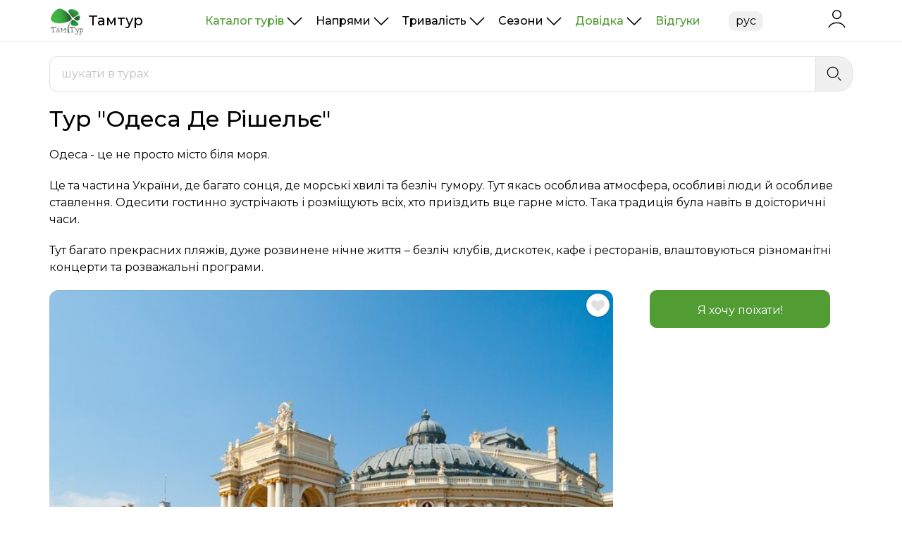

--- FILE ---
content_type: text/html; charset=UTF-8
request_url: https://tamtour.com.ua/tur-odesa-de-rishele
body_size: 11058
content:
<!DOCTYPE html>
<html lang="uk" data-lang="1"><head><meta name="viewport" content="width=device-width, initial-scale=1.0"><meta http-equiv="Content-Type" content="text/html; charset=utf-8"><title>Одеса | тур в Одесу | відпочинок в одесі | Україна новина | | Туристична компанія «ТамТур»</title><link rel="preconnect" href="https://fonts.googleapis.com"><link rel="preconnect" href="https://fonts.gstatic.com" crossorigin><link href="https://fonts.googleapis.com/css?family=Roboto+Mono:300,400,700|Montserrat:400,500,700&amp;subset=cyrillic" rel="stylesheet"><link rel="icon" href="/favicon.ico" sizes="any"><link rel="apple-touch-icon" href="/apple-touch-icon.png"><link rel="manifest" href="/manifest.webmanifest"> <link type="text/css" rel="stylesheet" href="/css/ready-article-1750073175.css"> <script src="/js/ready-article-1750073175.js"></script><script>domReady(function(){ article.init();});</script><meta name="description" content="Одеса - це не просто місто біля моря. &lt;p&gt;Це та частина України, де багато сонця, де морські хвилі та безліч гумору. Тут якась особлива атмосфера, особливі люди й особливе ставлення.&lt;/p&gt; &lt;p&gt;Одесити гостинно зустрічають і розміщують всіх, хто приїздить."></meta> <meta property="og:type" content="article"> <meta property="og:title" content="Одеса | тур в Одесу | відпочинок в одесі | Україна новина |"> <meta property="og:description" content="Одеса - це не просто місто біля моря. <p>Це та частина України, де багато сонця, де морські хвилі та безліч гумору. Тут якась особлива атмосфера, особливі люди й особливе ставлення.</p> <p>Одесити гостинно зустрічають і розміщують всіх, хто приїздить."> <meta property="og:url" content="https://tamtour.com.ua/tur-odesa-de-rishele"> <meta property="og:image" content="https://tamtour.com.ua/image/938/006/35-big-x450x.jpg"><meta name="theme-color" content="#D0F0C0"> <script async src="https://www.googletagmanager.com/gtag/js?id=G-BHJHTWBFG3"></script> <script>  window.dataLayer = window.dataLayer || [];  function gtag(){dataLayer.push(arguments);}  gtag('js', new Date());  gtag('config', 'G-BHJHTWBFG3'); </script></head><body class=""><button type="button" onclick="tools.workEnd()" class="htmlAfter"></button><header><div class="container"><div class="line top">  <nav class="tm"> <input type="checkbox" id="tm-0"> <label for="tm-0"> <svg class="hamburger"><use href='/svg/sprite-202504181556.svg#hamburger2'/></svg><svg class="close"><use href='/svg/sprite-202504181556.svg#close'/></svg> </label> <div> <ul><li><a href="https://tamtour.com.ua/kataloh">Каталог турів</a><input type="checkbox" id="m-1-6"><label for="m-1-6"><svg><use href='/svg/sprite-202504181556.svg#arrow-down'/></svg></label><ul><li><a href="https://tamtour.com.ua/kataloh/tury-vykhidnoho-dnia">Тури вихідного дня</a></li><li><a href="https://tamtour.com.ua/kataloh/pr%5B1%5D%5B0%5D=3" rel="noindex,nofollow">Тури на свята</a></li><li><a href="https://tamtour.com.ua/kataloh/pr%5B1%5D%5B0%5D=5" rel="noindex,nofollow">Тури для учнів</a></li><li><a href="https://tamtour.com.ua/kataloh/pr%5B1%5D%5B0%5D=39" rel="noindex,nofollow">Тури в святі місця</a></li></ul></li><li><span>Напрями</span><input type="checkbox" id="m-1-3"><label for="m-1-3"><svg><use href='/svg/sprite-202504181556.svg#arrow-down'/></svg></label><ul><li><a href="https://tamtour.com.ua/kataloh/pr%5B4%5D%5B0%5D=1" rel="noindex,nofollow">Тури в Карпати</a></li></ul></li><li><span>Тривалість</span><input type="checkbox" id="m-1-28"><label for="m-1-28"><svg><use href='/svg/sprite-202504181556.svg#arrow-down'/></svg></label><ul><li><a href="https://tamtour.com.ua/kataloh/pr%5B5%5D%5B0%5D=20" rel="noindex,nofollow">Одноденні тури</a></li><li><a href="https://tamtour.com.ua/kataloh/pr%5B5%5D%5B0%5D=33" rel="noindex,nofollow">Дводенні тури</a></li><li><a href="https://tamtour.com.ua/kataloh/pr%5B5%5D%5B0%5D=2" rel="noindex,nofollow">Триденні тури</a></li><li><a href="https://tamtour.com.ua/kataloh/pr%5B5%5D%5B0%5D=36" rel="noindex,nofollow">Тури на 4 і більше днів</a></li></ul></li><li><span>Сезони</span><input type="checkbox" id="m-1-2"><label for="m-1-2"><svg><use href='/svg/sprite-202504181556.svg#arrow-down'/></svg></label><ul><li><a href="https://tamtour.com.ua/kataloh/tury-vzymku">Зима</a></li><li><a href="https://tamtour.com.ua/kataloh/vesniani-tury">Весна</a></li><li><a href="https://tamtour.com.ua/kataloh/pr%5B3%5D%5B0%5D=26" rel="noindex,nofollow">Літо</a></li><li><a href="https://tamtour.com.ua/kataloh/pr%5B3%5D%5B0%5D=27" rel="noindex,nofollow">Осінь</a></li></ul></li><li><a href="https://tamtour.com.ua/pro-nas">Довідка</a><input type="checkbox" id="m-1-18"><label for="m-1-18"><svg><use href='/svg/sprite-202504181556.svg#arrow-down'/></svg></label><ul><li><a href="https://tamtour.com.ua/avtobusy">Наші автобуси</a></li><li><a href="https://tamtour.com.ua/komanda-tamtur">Команда «ТамТур»</a></li><li><a href="https://tamtour.com.ua/osnovni-pravyla-dlia-mandrivnyka" title="Основні правила для мандрівника">Правила мандрівника</a></li><li><a href="https://tamtour.com.ua/punkty-posadky-vysadky-turystiv">Пункти посадки/висадки туристів</a></li><li><a href="https://tamtour.com.ua/kontakty" title="Контакти">Зв'язатись з нами</a></li></ul></li><li><a href="https://tamtour.com.ua/vidhuky" title="Відгуки наших туристів">Відгуки</a></li></ul> <ul class="lp"><li><a href="https://tamtour.com.ua/ru/tur-odessa-de-rishele">рус</a></li></ul> </div>  </nav><div class="site-name"><a href="https://tamtour.com.ua"><span class="logo" style="background-image:url(/image/565/012/logo-x70x.png)"></span><span class="text">Тамтур</span></a></div><select id="currencyChanger" onchange="js.setPriceCurrency(this)"><option value="1">₴-грн</option><option value="3">€-євро</option><option value="2">$-дол.</option></select><div class="toolbar"><a href="https://tamtour.com.ua/cart" class="cartBtn displayNone" title="Ваша корзина"><svg><use href='/svg/sprite-202504181556.svg#cart'/></svg><span class="count">0</span></a><a href="https://tamtour.com.ua/obrane" class="favoriteBtn displayNone" title="Обрані тури"><svg><use href='/svg/sprite-202504181556.svg#favorite'/></svg><span class="count">0</span></a><a href="https://tamtour.com.ua/office" class="office"><svg class="user"><use href='/svg/sprite-202504181556.svg#user'/></svg></a></div></div></div></header><div class="wrapper"><div class="content"><div class="container"><form class="search" method="post" action="h=js&a%5Bname%5D=toSearch" data-first-run="setFormDynamicValid" onsubmit="form.go(this);return false;">  <input type="hidden" name="toSearchUrl" value="search">  <div class="block"> <div class="line"> <input type="text" name="q" data-valid="minLength|2" maxlength="255" placeholder="шукати в турах" value="" autocomplete="off" data-no="Нічого не знайшлось"> <button type="button" onclick="js.clearPrevValue(this)" class="displayNone" data-type="hidden"><svg><use href='/svg/sprite-202504181556.svg#close'/></svg></button> <button type="submit"><svg><use href='/svg/sprite-202504181556.svg#search'/></svg><span>Знайти</span></button> </div> <div class="message">Хоча б 2 символи</div>  </div>  </form><h1>Тур "Одеса Де Рішельє"</h1>Одеса - це не просто місто біля моря. <p>Це та частина України, де багато сонця, де морські хвилі та безліч гумору. Тут якась особлива атмосфера, особливі люди й особливе ставлення. Одесити гостинно зустрічають і розміщують всіх, хто приїздить вце гарне місто. Така традиція була навіть в доісторичні часи.</p> <p>Тут багато прекрасних пляжів, дуже розвинене нічне життя – безліч клубів, дискотек, кафе і ресторанів, влаштовуються різноманітні концерти та розважальні програми.</p>  <div class="item"><div class="left"><div class="baguette tourImages"><a href="https://tamtour.com.ua/image/938/006/35-big.jpg" style="background-image:url('https://tamtour.com.ua/image/938/006/35-big-800x.jpg')" onclick="javascript:void(0)"></a><a href="https://tamtour.com.ua/image/939/006/naberezhnaya-na-lonzherone-v-odessea.jpg" style="background-image:url('https://tamtour.com.ua/image/939/006/naberezhnaya-na-lonzherone-v-odessea-800x.jpg')" onclick="javascript:void(0)"></a><a href="https://tamtour.com.ua/image/940/006/odessa-008.jpg" style="background-image:url('https://tamtour.com.ua/image/940/006/odessa-008-800x.jpg')" onclick="javascript:void(0)"></a><a href="https://tamtour.com.ua/image/941/006/passag.jpg" style="background-image:url('https://tamtour.com.ua/image/941/006/passag-800x.jpg')" onclick="javascript:void(0)"></a><a href="https://tamtour.com.ua/image/942/006/.jpg" style="background-image:url('https://tamtour.com.ua/image/942/006/-800x.jpg')" onclick="javascript:void(0)"></a><a href="https://tamtour.com.ua/image/943/006/1191439476.jpg" style="background-image:url('https://tamtour.com.ua/image/943/006/1191439476-800x.jpg')" onclick="javascript:void(0)"></a><a href="https://tamtour.com.ua/image/944/006/ebcdba9c83e5f0074eb5416ac5a4ac22.jpg" style="background-image:url('https://tamtour.com.ua/image/944/006/ebcdba9c83e5f0074eb5416ac5a4ac22-800x.jpg')" onclick="javascript:void(0)"></a><a href="https://tamtour.com.ua/image/945/006/odessa-jpg-pagespeed-ce-qqkwnqy92s.jpg" style="background-image:url('https://tamtour.com.ua/image/945/006/odessa-jpg-pagespeed-ce-qqkwnqy92s-800x.jpg')" onclick="javascript:void(0)"></a><a href="https://tamtour.com.ua/image/946/006/odessa-img-23146123.jpg" style="background-image:url('https://tamtour.com.ua/image/946/006/odessa-img-23146123-800x.jpg')" onclick="javascript:void(0)"></a><a href="https://tamtour.com.ua/image/947/006/ukraine-odessa-02.jpg" style="background-image:url('https://tamtour.com.ua/image/947/006/ukraine-odessa-02-800x.jpg')" onclick="javascript:void(0)"></a><a href="https://tamtour.com.ua/image/948/006/delfinarij-nemo-odessa.jpg" style="background-image:url('https://tamtour.com.ua/image/948/006/delfinarij-nemo-odessa-800x.jpg')" onclick="javascript:void(0)"></a><a href="https://tamtour.com.ua/image/949/006/dom-stena-odessa.jpg" style="background-image:url('https://tamtour.com.ua/image/949/006/dom-stena-odessa-800x.jpg')" onclick="javascript:void(0)"></a><a href="https://tamtour.com.ua/image/950/006/php7qvfcq.jpg" style="background-image:url('https://tamtour.com.ua/image/950/006/php7qvfcq-800x.jpg')" onclick="javascript:void(0)"></a><svg class='zoom'><use href='/svg/sprite-202504181556.svg#zoom'></svg></div> <div class="glide">  <div class="glide__track" data-glide-el="track">  <ul class="glide__slides"><li class="glide__slide" style="background-image:url('https://tamtour.com.ua/image/938/006/35-big-800x.jpg')" onclick="js.setMainImage(this)" data-index="0"></li><li class="glide__slide" style="background-image:url('https://tamtour.com.ua/image/939/006/naberezhnaya-na-lonzherone-v-odessea-800x.jpg')" onclick="js.setMainImage(this)" data-index="1"></li><li class="glide__slide" style="background-image:url('https://tamtour.com.ua/image/940/006/odessa-008-800x.jpg')" onclick="js.setMainImage(this)" data-index="2"></li><li class="glide__slide" style="background-image:url('https://tamtour.com.ua/image/941/006/passag-800x.jpg')" onclick="js.setMainImage(this)" data-index="3"></li><li class="glide__slide" style="background-image:url('https://tamtour.com.ua/image/942/006/-800x.jpg')" onclick="js.setMainImage(this)" data-index="4"></li><li class="glide__slide" style="background-image:url('https://tamtour.com.ua/image/943/006/1191439476-800x.jpg')" onclick="js.setMainImage(this)" data-index="5"></li><li class="glide__slide" style="background-image:url('https://tamtour.com.ua/image/944/006/ebcdba9c83e5f0074eb5416ac5a4ac22-800x.jpg')" onclick="js.setMainImage(this)" data-index="6"></li><li class="glide__slide" style="background-image:url('https://tamtour.com.ua/image/945/006/odessa-jpg-pagespeed-ce-qqkwnqy92s-800x.jpg')" onclick="js.setMainImage(this)" data-index="7"></li><li class="glide__slide" style="background-image:url('https://tamtour.com.ua/image/946/006/odessa-img-23146123-800x.jpg')" onclick="js.setMainImage(this)" data-index="8"></li><li class="glide__slide" style="background-image:url('https://tamtour.com.ua/image/947/006/ukraine-odessa-02-800x.jpg')" onclick="js.setMainImage(this)" data-index="9"></li><li class="glide__slide" style="background-image:url('https://tamtour.com.ua/image/948/006/delfinarij-nemo-odessa-800x.jpg')" onclick="js.setMainImage(this)" data-index="10"></li><li class="glide__slide" style="background-image:url('https://tamtour.com.ua/image/949/006/dom-stena-odessa-800x.jpg')" onclick="js.setMainImage(this)" data-index="11"></li><li class="glide__slide" style="background-image:url('https://tamtour.com.ua/image/950/006/php7qvfcq-800x.jpg')" onclick="js.setMainImage(this)" data-index="12"></li></ul>  </div>  <div class="glide__arrows" data-glide-el="controls">  <button type="button" class="glide__arrow glide__arrow--left" data-glide-dir="<"><svg><use href='/svg/sprite-202504181556.svg#arrow-left'></svg></button>  <button type="button" class="glide__arrow glide__arrow--right" data-glide-dir=">"><svg><use href='/svg/sprite-202504181556.svg#arrow-right'></svg></button> </div> </div><script>new Glide(".glide",{ type: "carousel", startAt: 0, perView: 4}).mount();</script><span class="btn favorite"onclick="tools.addTo(this,'favorite',1916);" title="Додати в обране" data-title-add="Додати в обране" data-title-remove="Прибрати з обраного" data-btn-add="" data-btn-remove="" data-action="1" class="btn favorite"><svg><use href='/svg/sprite-202504181556.svg#favorite'/></svg><span></span></span><div class="tour-place-rest"><span class="startEnd">Бровари, Київ</span><a href="https://tamtour.com.ua/odesa">Одеса</a><span class="startEnd">Бровари, Київ</span></div></div><div class="right"><button type="button" class="primary wanttogo" onclick="js.wantToGoForm(this, 1916)">Я хочу поїхати!</button></div></div><div class="spoiler tourProgram"><input type="checkbox" id="sTourProgram"><label for="sTourProgram"><div class="headermore">Програма туру<svg><use href='/svg/sprite-202504181556.svg#arrow-down'></svg></div><div class="headerless">Сховати програму<svg><use href='/svg/sprite-202504181556.svg#arrow-up'></svg></div></label><div><h2>Програма туру <button class="small full-rules btn btn-primary"style="background-color:#0fad37;border-color:#0fad37" data-notviewed="переглянути тур розгорнуто" data-viewed="переглянути тур скорочено"></button></h2>  <p class="well"><span class="badge">1-й</span> день. </p> <dl class="dl-horizontal">   <dt>22:45</dt>   <dd><strong>Виїзд з <a href="https://tamtour.com.ua/brovary-ukrtelekom">Броварів</a></strong></dd>  <p><dt>23:00</dt>  <dd><strong>Виїзд з Києва <a href="https://tamtour.com.ua/m-lisova">М. Лісова (в напрямку Києва)</a></strong></dd></p>  <p><dt>23:45</dt>  <dd><strong>Виїзд з Києва <a href="https://tamtour.com.ua/m-lisova">М. Теремки (збір біля виходу з метро в напрямку Одеси)</a></strong></dd> </p> <p class="well"><span class="badge">2-й</span> день. </p> <dl class="dl-horizontal">  <dt>08:00</dt>  <dd><strong>Приїзд до Одеси.</strong>  <dd>Зустріч з екскурсоводом. <strong>Оглядова екскурсія містом</strong> (3 год).  <strong><p>Ви познайомитеся з пам'ятками архітектури:</p> </strong> <ul> <li>театром Опери та Балету, </li> <li>палацом Графа Ворнцова з колонадою, </li> <li>Одеській Філармонією, </li> <li>пам'ятником герцогу де Рішельє. </li>   <li>Пам’ятник Дюку.</li>   <li>Французьким бульваром. </li> </ul> <span class="full hidden"><p><strong>Також прогуляєтеся по старовинних вулицях міста: </strong></p> <ul> <li>Дерибасівській, </li> <li>Пушкінській, </li> <li>Ланжеронівській, </li> <li>Рішельєвській. </li> <li>Пройдетеся по затишному Приморському бульвару і Олександрівському парку. </li> </ul> <p>Вашому погляду відкриється <strong>вид на морський вокзал і Потьомкінські сходи</strong>. Вас приємно вразить місцевий колорит та смачна одеська кухня.</p></span></dd>  <p><dt>13:00</dt> <dd>Вільний час для обіду. (власні кошти.)</dd></p> <p><dt>14:00</dt> <dd> <strong>Поселення в готелі "Цетральний"</strong> (центр міста). <p>Це один з перших готелів міста, побудованих ще в ХІХ столітті. Зручне місце розташування подарує Вам можливість ознайомитися з найвідомішими пам'ятками міста Одеси, відчути і відчути колорит одеського життя. </p></dd>  <p><dt>17:00</dt>  <dd><strong>Вільний час.</strong> <p><strong>Відвідайте Дерибасівську вулицю,</strong> яка розташована в самому центрі міста Одеси.</p> <p>Їй притаманна своя власна атмосфера і чудова архітектура, а безліч людей безтурботно сидять на терасах численних кафе та ресторанів в будь-який час дня і ночі.</p> <p><strong>Головна вулиця також веде в Міський сад з чудовим співаючим фонтаном</strong>, старим літнім будиночком і скульптурами лева і левиці.</p> <span class="full hidden"> <p>Міський сад був закладений незабаром після заснування Одеси і вважається її найстарішим парком. </p> <p>Гуляючи по старовинних одеських вулицях, відчуваючи просолене повітря моря, йдучи з набережної, Ви зможете зрозуміти почуття одеситів, їх менталітет, історію їх традицій, образ думок.</p> <p>Для багатьох з них Одеса стає другою батьківщиною, так як це місто об’єднує різні культури, національності та мови.</p><p> Кажуть, що одесит – це окрема національність!</p> </span></dd></p> </dl> <p class="well"><span class="badge">3-й</span> день. </p> <dl class="dl-horizontal">  <dt>08:30</dt>  <dd><strong>Сніданок</strong> (шведський стіл) та виселення з готелю <strong>до 12:00</strong></dd>  <dd><p><strong> За бажанням екскурсія "Кримінальна Одеса"</strong> - це не екскурсія, це захоплююча пригода! <p>Разом ми повернемося в часи, коли народилася Одеса-мама!</p> <p>Ви дізнаєтеся, чому так вабила Одеса аферистів і злодіїв; коли і як придумали контрабанду; хто створив і втілив в життя «Кодекс нальотчика».</p> <p>Почуєте про неймовірні злочини і геніальні афери!</p><p>Вам буде цікаво не тільки видатний позитивний внесок Одеси в світову історію, але і її не менш видатне темне минуле.</p> <p><strong>В ході екскурсії ви відвідаєте</strong> </p> <ul> <li>митницю, </li> <li>парк Шевченка (кріпосна стіна) і карантинну гавань, </li> <li>знаменитий район Молдаванка і обов'язково проїдете по вулиці М'ясоїдівській, на якій "прославилась" Мішка Япончик (Михайло Винницький), він же Беня Крик, Сонька «Золота Ручка», Молдованка і Пересип, гучні афери та пограбування, кмітливість і шарм одеських злочинів ...</li> </ul> <p>«Всю контрабанду роблять в Одесі на Малій Арнаутській», - говорив Остап Бендер. І він, таки да, мав рацію!</p> <span class="full hidden"> <p>У світі багато портів, але чому саме Одеса так знаменита своїми бандитами, «стрьомними» районами на Малій Арнаутській, де штампують всю «липу»? Може знову вся справа в колоритному місцевому населенні? У цьому цікаво було б розібратися.</p> </span></dd> </p>   <p> <dt>13:00</dt>   <dd> Вільний час для обіду та придбання сувенірів. </dd></p>  <p><dt>16:00</dt>  <dd><strong>Збір групи</strong>.Від’їзд до Києва.</dd></p> <p> <dt>23:00</dt>   <dd><strong>Приїзд до Києва.</strong></dd></p> </dl> <div class="row"> <div class="col-xs-12 col-sm-6 col-md-6 col-lg-6">  <div class="panel panel-default">  <div class="panel-heading"><strong>У вартість входить:</strong></div>  <div class="panel-body"> <ul> <li>Переїзд комфортабельним автобусом;</li>   <li>Проживання в готелі "Центральний" -1 доба;</li> <li>Екскурсійна програма "Одеса - мама" - 1й день;</li>   <li>Супровід керівника по всьому маршруту;</li>   <li>Страхування на час перебування в автобусі.</li>   </ul>  </div>  </div> </div> <div class="col-xs-12 col-sm-6 col-md-6 col-lg-6">  <div class="panel panel-default">  <div class="panel-heading"><strong>До вартості не входить:</strong></div>  <div class="panel-body"> <ul>  <li>Сніданок (шведський стіл) — 100 грн;</li>   <li>Екскурсійна програма "Кримінальна Одеса" - 2й день - 80 грн. (мінімальна кількість 10 бажаючих).</li> </ul>  </div>  </div>  </div> </div> <div class="alert alert-info"><strong>Увага</strong>: Місця в автобусі розподіляються автоматично, по мірі прийняття замовлення. Туристична компанія не несе відповідальності за можливі затримки на дорогах та погодні умови. Під час переїзду будуть заплановані зупинки.</div>  </div></div><div class="inItemList"><div class="headers"><span onclick="js.toTab(this, 'tip')" class="active">Відгуки<span class="count">4</span><button type="button" onclick="js.tipForm(this, 1916)"><svg><use href='/svg/sprite-202504181556.svg#add'></svg></button></span><span onclick="js.toTab(this, 'tipImages')">Фото відгуків<span class="count">9</span></span><span onclick="js.toTab(this, 'property')">Властивості</span></div><div class="body"><div data-id="tip"><div class="header">Відгуки<span class="count">4</span></div><div class="rating-line">  <span class="rating" id="a-1916"> <div class="cover" style ="width:12%" data-rating="12"></div> <span title="1" onclick="js.setRating(this, 1, 5)"><svg><use href='/svg/sprite-202504181556.svg#star2'></svg></span><span title="2" onclick="js.setRating(this, 2, 5)"><svg><use href='/svg/sprite-202504181556.svg#star2'></svg></span><span title="3" onclick="js.setRating(this, 3, 5)"><svg><use href='/svg/sprite-202504181556.svg#star2'></svg></span><span title="4" onclick="js.setRating(this, 4, 5)"><svg><use href='/svg/sprite-202504181556.svg#star2'></svg></span><span title="5" onclick="js.setRating(this, 5, 5)"><svg><use href='/svg/sprite-202504181556.svg#star2'></svg></span> </span><span class="rating-data">4.4/5 - 11 голосів</span></div> <div class="glide glidetips"> <div class="glide__track" data-glide-el="track">  <ul class="glide__slides"><li class="glide__slide"><div><div class="line"><div class="userPic">ВА</div><div>Валентина - <span class="date">20 черв. 2017 р.</span><div class="name">Подяка ТамТуру</div></div></div><div class="text">Велике і щире вам спасибі за гарно проведені вихідні, цікаву екскурсію "кримінальною" Одесою, а також цікаві і змістовні розповіді екскурсоводів з колоритом, притаманним лише одеситам!<br /> <br /> Такі цікаві поїздки організовують лише люди, закохані в свою країну і свою професію. Була проведена колосальна робота з підбору екскурсоводів, які неймовірно добре знаходили спільну мову з кожним з нас, туристів, відповідали на поставлені нами питання і доповнювали їх не тільки легендами, а й анекдотами з різних тем :)<br /> Було дуже цікаво!<br /> <br /> Підвела погода, але це не зіпсувало гарного нАстрою і настрОю погуляти вулицями Одеси!<br /> <br /> Поїздка була комфортною, веселою і від неї залишидись лише позитивні емоції і приємні враження.<br /> Велике спасибі Тамарі Федорівні та водіям!<br /> <br /> ДЯКУЮ ВАМ!</div><div class="baguette cols col4 gallery"><div><a class="image" href="https://tamtour.com.ua/image/937/000/Image1-1497990018.jpg" style="background-image:url(https://tamtour.com.ua/image/937/000/Image1-1497990018-x450x.jpg)" onclick="javascript:void(0)"></a></div><div><a class="image" href="https://tamtour.com.ua/image/938/000/Image2-1497990019.jpg" style="background-image:url(https://tamtour.com.ua/image/938/000/Image2-1497990019-x450x.jpg)" onclick="javascript:void(0)"></a></div><div><a class="image" href="https://tamtour.com.ua/image/939/000/Image3-1497990019.jpg" style="background-image:url(https://tamtour.com.ua/image/939/000/Image3-1497990019-x450x.jpg)" onclick="javascript:void(0)"></a></div></div></div></li><li class="glide__slide"><div><div class="line"><div class="userPic">ЛЮ</div><div>Люба - <span class="date">19 черв. 2017 р.</span><div class="name">Одесса криминальная</div></div></div><div class="text">Все друзья в восторге от путешествия!! Советую всем. Благодарны ТамТур и её команде,долголетия вам и процветания!!! </div><div class="baguette cols col4 gallery"><div><a class="image" href="https://tamtour.com.ua/image/935/000/Image1-1497879926.jpg" style="background-image:url(https://tamtour.com.ua/image/935/000/Image1-1497879926-x450x.jpg)" onclick="javascript:void(0)"></a></div></div></div></li><li class="glide__slide"><div><div class="line"><div class="userPic">ІР</div><div>Ірина, Світлана, Оксана (Національна бібліотека імені Ярослава Мудрого) м. Київ - <span class="date">19 черв. 2017 р.</span><div class="name">Відгук про поїздку до "Кримінальної Одеси"!</div></div></div><div class="text">Зовсім не згодні з відгуком Алефтини! Поїздка була чудова, незважаючи навіть на дощ. Екскурсії були цікаві та насичені всілякими подробицями. Особлива вдячність водіям, які намагалися зробити екскурсії більш комфортними. Можемо з впевненістю сказати за всіх бібліотечних працівників. що вони отримали велике задоволення від спілкування з Тамарою та екскурсоводами.Ще подяка за те що було багато вільного часу, щоб кожний побачив свою Одесу, була можливість побувати в музеях та в театрах. З задоволенням будемо продовжувати спілкування з фірмою Тамтур!</div><div class="baguette cols col4 gallery"><div><a class="image" href="https://tamtour.com.ua/image/923/000/Image1-1497862736.jpg" style="background-image:url(https://tamtour.com.ua/image/923/000/Image1-1497862736-x450x.jpg)" onclick="javascript:void(0)"></a></div><div><a class="image" href="https://tamtour.com.ua/image/924/000/Image2-1497862743.jpg" style="background-image:url(https://tamtour.com.ua/image/924/000/Image2-1497862743-x450x.jpg)" onclick="javascript:void(0)"></a></div><div><a class="image" href="https://tamtour.com.ua/image/925/000/Image3-1497862744.jpg" style="background-image:url(https://tamtour.com.ua/image/925/000/Image3-1497862744-x450x.jpg)" onclick="javascript:void(0)"></a></div><div><a class="image" href="https://tamtour.com.ua/image/926/000/Image4-1497862748.jpg" style="background-image:url(https://tamtour.com.ua/image/926/000/Image4-1497862748-x450x.jpg)" onclick="javascript:void(0)"></a></div><div><a class="image" href="https://tamtour.com.ua/image/927/000/Image5-1497862752.jpg" style="background-image:url(https://tamtour.com.ua/image/927/000/Image5-1497862752-x450x.jpg)" onclick="javascript:void(0)"></a></div></div></div></li><li class="glide__slide"><div><div class="line"><div class="userPic">АЛ</div><div>Алефтина - <span class="date">19 черв. 2017 р.</span><div class="name">Відгук про "Кримінальну Одесу".</div></div></div><div class="text">Шановна Алефтина, нажаль, як би нам того не хотілося, але дуже позростали ціни в суспільстві і не в усіх є можливість піти в кафе і поїсти. З цих причин ми не завжди включаємо обіди в вартість туру. Хочемо Вам на майбутнє дати пораду, що коли ви захочете що б ваш обід входив до вартості туру просто скажіть про це консультанту по вашій подорожі. <br /> <br /> Вчора повернулися з поїздки «Кримінальна Одеса». Як до мене, то було дуже багато вільного часу, можна було б провести ще по 1-ій екскурсії кожен день (хоча б короткій), адже у місті ще багато, храмів, соборів та ін., про які можна було б розповісти. Або хоча б сніданок чи обід мав входити до вартості поїздки. Трохи розчарована, від попередніх поїздок було краще враження. Ціна хоча вона і не велика, не виправдовує себе.</div></div></li></ul> </div>  <div class="glide__arrows" data-glide-el="controls"> <button type="button" class="glide__arrow glide__arrow--left" data-glide-dir="<"><svg><use href='/svg/sprite-202504181556.svg#arrow-left'></svg></button> <button type="button" class="glide__arrow glide__arrow--right" data-glide-dir=">"><svg><use href='/svg/sprite-202504181556.svg#arrow-right'></svg></button> </div> </div><script>new Glide(".glidetips", { type: "slider", startAt: 0, perView: 1, peek : { before : 0, after : 40 },  }).mount();</script></div><div data-id="tipImages"><div class="header">Фото відгуків<span class="count">9</span></div><div class="galleries"> <div class="glide glidegallery baguette"> <div class="glide__track" data-glide-el="track">  <ul class="glide__slides"><li class="glide__slide"><div><a class="image" href="https://tamtour.com.ua/image/939/000/Image3-1497990019.jpg" style="background-image:url(https://tamtour.com.ua/image/939/000/Image3-1497990019-x450x.jpg)" onclick="javascript:void(0)"></a></div></li><li class="glide__slide"><div><a class="image" href="https://tamtour.com.ua/image/938/000/Image2-1497990019.jpg" style="background-image:url(https://tamtour.com.ua/image/938/000/Image2-1497990019-x450x.jpg)" onclick="javascript:void(0)"></a></div></li><li class="glide__slide"><div><a class="image" href="https://tamtour.com.ua/image/937/000/Image1-1497990018.jpg" style="background-image:url(https://tamtour.com.ua/image/937/000/Image1-1497990018-x450x.jpg)" onclick="javascript:void(0)"></a></div></li><li class="glide__slide"><div><a class="image" href="https://tamtour.com.ua/image/935/000/Image1-1497879926.jpg" style="background-image:url(https://tamtour.com.ua/image/935/000/Image1-1497879926-x450x.jpg)" onclick="javascript:void(0)"></a></div></li><li class="glide__slide"><div><a class="image" href="https://tamtour.com.ua/image/927/000/Image5-1497862752.jpg" style="background-image:url(https://tamtour.com.ua/image/927/000/Image5-1497862752-x450x.jpg)" onclick="javascript:void(0)"></a></div></li><li class="glide__slide"><div><a class="image" href="https://tamtour.com.ua/image/926/000/Image4-1497862748.jpg" style="background-image:url(https://tamtour.com.ua/image/926/000/Image4-1497862748-x450x.jpg)" onclick="javascript:void(0)"></a></div></li><li class="glide__slide"><div><a class="image" href="https://tamtour.com.ua/image/925/000/Image3-1497862744.jpg" style="background-image:url(https://tamtour.com.ua/image/925/000/Image3-1497862744-x450x.jpg)" onclick="javascript:void(0)"></a></div></li><li class="glide__slide"><div><a class="image" href="https://tamtour.com.ua/image/924/000/Image2-1497862743.jpg" style="background-image:url(https://tamtour.com.ua/image/924/000/Image2-1497862743-x450x.jpg)" onclick="javascript:void(0)"></a></div></li><li class="glide__slide"><div><a class="image" href="https://tamtour.com.ua/image/923/000/Image1-1497862736.jpg" style="background-image:url(https://tamtour.com.ua/image/923/000/Image1-1497862736-x450x.jpg)" onclick="javascript:void(0)"></a></div></li></ul> </div>  <div class="glide__arrows" data-glide-el="controls"> <button type="button" class="glide__arrow glide__arrow--left" data-glide-dir="<"><svg><use href='/svg/sprite-202504181556.svg#arrow-left'></svg></button> <button type="button" class="glide__arrow glide__arrow--right" data-glide-dir=">"><svg><use href='/svg/sprite-202504181556.svg#arrow-right'></svg></button> </div> </div><script>new Glide(".glidegallery", { type: "slider", startAt: 0, perView: 4, peek : { before : 0, after : 30, }, breakpoints: { 1024: {  perView: 3 },  768: {  perView: 2 },  576: {  perView: 1 }, },  }).mount();</script></div></div><div data-id="property"><div class="header">Властивості</div><div class="property"><div>По тематиці: <a href="https://tamtour.com.ua/kataloh/pr%5B1%5D%5B0%5D=5" rel="noindex,nofollow">Тури для учнів</a>, <a href="https://tamtour.com.ua/kataloh/tury-vykhidnoho-dnia">Тури вихідного дня</a></div><div>По сезону: <a href="https://tamtour.com.ua/kataloh/pr%5B3%5D%5B0%5D=26" rel="noindex,nofollow">Літо</a></div><div>За географією: <a href="https://tamtour.com.ua/kataloh/pr%5B4%5D%5B0%5D=52" rel="noindex,nofollow">Тури в Одеську область</a></div><div>За тривалістю: <a href="https://tamtour.com.ua/kataloh/pr%5B5%5D%5B0%5D=33" rel="noindex,nofollow">Дводенні тури</a></div><div>Тури з: <a href="https://tamtour.com.ua/kataloh/pr%5B7%5D%5B0%5D=34" rel="noindex,nofollow">Бровари, Київ</a></div></div></div></div></div><ul class="breadcrumbs"><li><a href="https://tamtour.com.ua">Тамтур</a></li><li><a href="https://tamtour.com.ua/tury-po-ukraini">Тури по Україні</a></li><li><span>Тур "Одеса Де Рішельє"</span></li></ul></div></div><footer><div class="otop"><div class="container"><div class="clients glide"> <div class="glide__track" data-glide-el="track">  <ul class="glide__slides"><li class="glide__slide"><div class="image" style="background-image:url('https://tamtour.com.ua/image/019/013/bank-ukraini-x100x.png')"></div></li><li class="glide__slide"><div class="image" style="background-image:url('https://tamtour.com.ua/image/023/013/dfs-x100x.png')"></div></li><li class="glide__slide"><div class="image" style="background-image:url('https://tamtour.com.ua/image/026/013/mindohodiv-x100x.png')"></div></li><li class="glide__slide"><div class="image" style="background-image:url('https://tamtour.com.ua/image/027/013/ministerstvo-oz-x100x.png')"></div></li><li class="glide__slide"><div class="image" style="background-image:url('https://tamtour.com.ua/image/032/013/ukrposhta-x100x.png')"></div></li><li class="glide__slide"><div class="image" style="background-image:url('https://tamtour.com.ua/image/034/013/ukrchastotnaglyad-x100x.png')"></div></li><li class="glide__slide"><div class="image" style="background-image:url('https://tamtour.com.ua/image/033/013/ukrzaliznicya-x100x.png')"></div></li><li class="glide__slide"><div class="image" style="background-image:url('https://tamtour.com.ua/image/030/013/poligraf-kombinat-x100x.png')"></div></li><li class="glide__slide"><div class="image" style="background-image:url('https://tamtour.com.ua/image/018/013/aeroport-borispil-x100x.png')"></div></li><li class="glide__slide"><div class="image" style="background-image:url('https://tamtour.com.ua/image/020/013/biblioteka-ukraini-dlya-ditej-x100x.png')"></div></li><li class="glide__slide"><div class="image" style="background-image:url('https://tamtour.com.ua/image/021/013/blic-nform-x100x.png')"></div></li><li class="glide__slide"><div class="image" style="background-image:url('https://tamtour.com.ua/image/022/013/bzbk-x100x.png')"></div></li><li class="glide__slide"><div class="image" style="background-image:url('https://tamtour.com.ua/image/024/013/epicentr-x100x.png')"></div></li><li class="glide__slide"><div class="image" style="background-image:url('https://tamtour.com.ua/image/025/013/kiivenergo-x100x.png')"></div></li><li class="glide__slide"><div class="image" style="background-image:url('https://tamtour.com.ua/image/028/013/okko-x100x.png')"></div></li><li class="glide__slide"><div class="image" style="background-image:url('https://tamtour.com.ua/image/029/013/rrt-x100x.png')"></div></li><li class="glide__slide"><div class="image" style="background-image:url('https://tamtour.com.ua/image/031/013/nacionalnij-cirk-x100x.png')"></div></li></ul> </div> </div><script>new Glide(".clients.glide", { type: "carousel", startAt: 0, perView: 8, breakpoints: { 1024: {  perView: 4 }, 576: {  perView: 2 } }, autoplay: 2000,  }).mount();</script></div></div><div class="top"><div class="container"><div class="cols col3"><div><span>Для мандрівників</span><a href="https://tamtour.com.ua/pro-nas">Чому Тамтур</a><span>Навіщо їздити</span><span>Страхування подорожей</span><a href="https://tamtour.com.ua/punkty-posadky-vysadky-turystiv">Пункти посадки/висадки туристів</a><a href="https://tamtour.com.ua/osnovni-pravyla-dlia-mandrivnyka">Основні правила для мандрівника</a></div><div><span>Про «ТамТур»</span><a href="https://tamtour.com.ua/komanda-tamtur">Команда «ТамТур»</a><a href="https://tamtour.com.ua/vidpochynok-z-tamtur">Відпочинок з «ТамТур»</a><a href="https://tamtour.com.ua/vidhuky">Відгуки клієнтів</a><a href="https://tamtour.com.ua/avtobusy">Наші автобуси</a><a href="https://tamtour.com.ua/kontakty">Контакти</a></div><div><span>Для партнерів</span><span>Партнерська програма</span><span>Партнерські відносини</span><a href="https://tamtour.com.ua/spivpratsia">Інформація для корпоративних клієнтів</a></div></div></div></div><div class="bottom"><div class="container"><div class="cols col2"><div>&copy; 2009-2026. Туристична компанія «ТамТур» <a href="https://tamtour.com.ua/sitemap">Карта сайту</a><br><a href="https://yakubets.com" target="_blank">Створення сайту</a> Yakubets.Com</div><div class="line social"><a href="https://www.facebook.com/tamtour" target="_blank" title="Сторінка ТамТур в Фейсбуці" class="facebook"><svg><use href='/svg/sprite-202504181556.svg#facebook'/></svg></a><a href="https://www.instagram.com/tamtour.com.ua" target="_blank" title="Сторінка ТамТур в Instagram" class="instagram"><svg><use href='/svg/sprite-202504181556.svg#instagram'/></svg></a><a href="https://invite.viber.com/?g2=AQBwYlwWdC75N0leNRbKh20yaGBBHajooGFnR9apUvuZ19MbA4S4oOSsTbLT%2BpFb" target="_blank" title="ТамТур в Viber" class="viber"><svg><use href='/svg/sprite-202504181556.svg#viber'/></svg></a><a href="https://t.me/joinchat/L1FD-RF7H5zqK_l-xJq4Ew" target="_blank" title="ТамТур в Telegram" class="telegram"><svg><use href='/svg/sprite-202504181556.svg#telegram'/></svg></a><a href="https://www.youtube.com/channel/UCyyJrzllkpgEjLAKCqodlgA/videos?disable_polymer=1" target="_blank" title="ТамТур в Youtube" class="youtube"><svg><use href='/svg/sprite-202504181556.svg#youtube'/></svg></a></div></div></div></div></footer><button id="to-top" title="toTop" onclick="tools.toTop(this)"><svg><use href='/svg/sprite-202504181556.svg#arrow-up'/></svg></button>  <div class="modal micromodal-slide" id="modal-1" aria-hidden="true"> <div class="modal__overlay" tabindex="-1" data-micromodal-close> <div class="modal__container" role="dialog" aria-modal="true" aria-labelledby="modal-1-title">  <div class="modal__header">  <div class="modal__title" id="modal-1-title">  Micromodal  </div>  <button class="modal__close" aria-label="Close modal" data-micromodal-close></button>  </div>  <main class="modal__content" id="modal-1-content">  <p>  Try hitting the <code>tab</code> key and notice how the focus stays within the modal itself. Also, <code>esc</code> to close modal.  </p>  </main>  <footer class="modal__footer displayNone">  <button class="modal__btn modal__btn-primary">Continue</button>  <button class="modal__btn" data-micromodal-close aria-label="Close this dialog window">Close</button>  </footer>  </div> </div>  </div>  <script type="application/ld+json">[{"BreadcrumbList":{"@context":"https:\/\/schema.org","@type":"BreadcrumbList","itemListElement":[{"@type":"ListItem","position":0,"item":{"@id":"https:\/\/tamtour.com.ua","name":"\u0422\u0430\u043c\u0442\u0443\u0440"}},{"@type":"ListItem","position":1,"item":{"@id":"https:\/\/tamtour.com.ua\/tury-po-ukraini","name":"\u0422\u0443\u0440\u0438 \u043f\u043e \u0423\u043a\u0440\u0430\u0457\u043d\u0456"}}]}}]</script></div></body></html>

--- FILE ---
content_type: text/css
request_url: https://tamtour.com.ua/css/ready-article-1750073175.css
body_size: 16283
content:
html {  line-height: 1.15;  -webkit-text-size-adjust: 100%; } body {  margin: 0; }  main {  display: block; }  h1 {  font-size: 2em;  margin: 0.67em 0; } hr {  box-sizing: content-box;  height: 0;  overflow: visible; }  pre {  font-family: monospace, monospace;  font-size: 1em; } a {  background-color: transparent; }  abbr[title] {  border-bottom: none;  text-decoration: underline;  text-decoration: underline dotted; }  b, strong {  font-weight: bolder; }  code, kbd, samp {  font-family: monospace, monospace;  font-size: 1em; }  small {  font-size: 80%; }  sub, sup {  font-size: 75%;  line-height: 0;  position: relative;  vertical-align: baseline; } sub {  bottom: -0.25em; } sup {  top: -0.5em; } img {  border-style: none; } button, input, optgroup, select, textarea {  font-family: inherit;  font-size: 100%;  line-height: 1.15;  margin: 0; }  button, input {  overflow: visible; }  button, select {  text-transform: none; }  button, [type="button"], [type="reset"], [type="submit"] {  -webkit-appearance: button; }  button::-moz-focus-inner, [type="button"]::-moz-focus-inner, [type="reset"]::-moz-focus-inner, [type="submit"]::-moz-focus-inner {  border-style: none;  padding: 0; }  button:-moz-focusring, [type="button"]:-moz-focusring, [type="reset"]:-moz-focusring, [type="submit"]:-moz-focusring {  outline: 1px dotted ButtonText; }  fieldset {  padding: 0.35em 0.75em 0.625em; }  legend {  box-sizing: border-box;  color: inherit;  display: table;  max-width: 100%;  padding: 0;  white-space: normal; }  progress {  vertical-align: baseline; }  textarea {  overflow: auto; }  [type="checkbox"], [type="radio"] {  box-sizing: border-box;  padding: 0; }  [type="number"]::-webkit-inner-spin-button, [type="number"]::-webkit-outer-spin-button {  height: auto; }  [type="search"] {  -webkit-appearance: textfield;  outline-offset: -2px; }  [type="search"]::-webkit-search-decoration {  -webkit-appearance: none; }  ::-webkit-file-upload-button {  -webkit-appearance: button;  font: inherit; } details {  display: block; }  summary {  display: list-item; } template {  display: none; }  [hidden] {  display: none; } *, *:after, *:before { box-sizing: border-box; min-height: 0; min-width: 0; } html { overflow-y: scroll; overflow-x: auto; position: relative; min-height: 100%; } .table-wr { width: 100%; overflow-y: hidden; overflow-x: auto; } table { width: 100%; border-collapse: collapse; } .b64 { display: none; } .b64.block { display: block; } button { cursor: pointer; } .fl { float:left; } .fr { float:right; } .tal { text-align: left; } .tar { text-align: right; } .tac { text-align: center; } .tal > .btn { margin-right:auto; margin-left:0; } .tar > .btn { margin-right:0; margin-left:auto; } img { max-width: 100%; height: auto; display: block; margin: 0 auto; } .img img, .image img { margin: 0 auto; display: block; } span.email { display:none; } .clearfix:after { content:""; display:table; clear:both; } form .error .alert { display:inline-block; } form .group input[type="radio"], form .group input[type="checkbox"] { display:inline-block; } form .message { display:none; } form .group.error .message{ display:block; } .nowrap { white-space: nowrap; } .through { text-decoration: line-through; } ul.inside { list-style-position:inside; } a { outline:none; } .bold { font-weight:bold; } .ib { display:inline-block; } .spoiler > input[type=checkbox], .accordion > div > input[type=checkbox], .tabs > input[type=radio], .spoiler .headerless, .spoiler > :checked ~ label > .headermore, .tabs > div, nav.tm input[type="checkbox"], nav.tm input[type="checkbox"]:checked ~ label > svg.hamburger, nav.tm svg.close, nav.tm > div > ul ul { display:none; } .spoiler > :checked ~ label > .headerless, .spoiler > :checked ~ div, .tabs :checked + label + div, nav.tm input[type="checkbox"]:checked ~ label > svg.close, nav.tm > div > ul input[type="checkbox"]:checked ~ ul { display:block; } .tabs > div{ order: 1; width:100%; } .spoiler > label, .tabs > div > label, .accordion > div > label{ display:inline-block; cursor:pointer; } .tabs:not(.accordion) > :checked + label{ cursor:text; } .accordion > div > div, .spoiler > div{ overflow: hidden; max-height: 0; transition: max-height 1s ease; } .accordion > div :checked + label + div { display:block; } .displayNone, .displayNone.line, .displayNone.toolbar { display:none; } [type="checkbox"], [type="radio"] { cursor:pointer; } #baguetteBox-overlay {  display: none;  opacity: 0;  position: fixed;  overflow: hidden;  top: 0;  left: 0;  width: 100%;  height: 100%;  z-index: 1003;  background-color: #222;  background-color: rgba(0, 0, 0, 0.8);  -webkit-transition: opacity .5s ease;  transition: opacity .5s ease; }  #baguetteBox-overlay.visible { opacity: 1; }  #baguetteBox-overlay .full-image { display: inline-block; position: relative; width: 100%; height: 100%; text-align: center; } #baguetteBox-overlay .full-image figure {  display: inline;  margin: 0;  height: 100%; } #baguetteBox-overlay .full-image img {  display: inline-block;  width: auto;  height: auto;  max-height: 100%;  max-width: 100%;  vertical-align: middle;  -webkit-box-shadow: 0 0 8px rgba(0, 0, 0, 0.6);   -moz-box-shadow: 0 0 8px rgba(0, 0, 0, 0.6); box-shadow: 0 0 8px rgba(0, 0, 0, 0.6); } #baguetteBox-overlay .full-image figcaption {  display: block;  position: absolute;  bottom: 0;  width: 100%;  text-align: center;  line-height: 1.8;  white-space: normal;  color: #ccc;  background-color: #000;  background-color: rgba(0, 0, 0, 0.6);  font-family: sans-serif; } #baguetteBox-overlay .full-image:before {  content: "";  display: inline-block;  height: 50%;  width: 1px;  margin-right: -1px; } #baguetteBox-slider {  position: absolute;  left: 0;  top: 0;  height: 100%;  width: 100%;  white-space: nowrap;  -webkit-transition: left .4s ease, -webkit-transform .4s ease;  transition: left .4s ease, -webkit-transform .4s ease;  transition: left .4s ease, transform .4s ease;  transition: left .4s ease, transform .4s ease, -webkit-transform .4s ease, -moz-transform .4s ease; }  #baguetteBox-slider.bounce-from-right { -webkit-animation: bounceFromRight .4s ease-out;   animation: bounceFromRight .4s ease-out; }  #baguetteBox-slider.bounce-from-left { -webkit-animation: bounceFromLeft .4s ease-out;   animation: bounceFromLeft .4s ease-out; } @-webkit-keyframes bounceFromRight {  0% { margin-left: 0; }  50% { margin-left: -30px; }  100% { margin-left: 0; } } @keyframes bounceFromRight {  0% { margin-left: 0; }  50% { margin-left: -30px; }  100% { margin-left: 0; } } @-webkit-keyframes bounceFromLeft {  0% { margin-left: 0; }  50% { margin-left: 30px; }  100% { margin-left: 0; } } @keyframes bounceFromLeft {  0% { margin-left: 0; }  50% { margin-left: 30px; }  100% { margin-left: 0; } } .baguetteBox-button#next-button, .baguetteBox-button#previous-button {  top: 50%;  top: calc(50% - 30px);  width: 44px;  height: 60px; } .baguetteBox-button {  position: absolute;  cursor: pointer;  outline: none;  padding: 0;  margin: 0;  border: 0;  -moz-border-radius: 15%;  border-radius: 15%;  background-color: #323232;  background-color: rgba(50, 50, 50, 0.5);  color: #ddd;  font: 1.6em sans-serif;  -webkit-transition: background-color .4s ease;  transition: background-color .4s ease; }  .baguetteBox-button:focus, .baguetteBox-button:hover { background-color: rgba(50, 50, 50, 0.9); }  .baguetteBox-button#next-button { right: 2%; }  .baguetteBox-button#previous-button { left: 2%; }  .baguetteBox-button#close-button { top: 20px; right: 2%; right: calc(2% + 6px); width: 30px; height: 30px; }  .baguetteBox-button svg { position: absolute; left: 0; top: 0; }  .baguetteBox-spinner {  width: 40px;  height: 40px;  display: inline-block;  position: absolute;  top: 50%;  left: 50%;  margin-top: -20px;  margin-left: -20px; } .baguetteBox-double-bounce1, .baguetteBox-double-bounce2 {  width: 100%;  height: 100%;  -moz-border-radius: 50%;  border-radius: 50%;  background-color: #fff;  opacity: .6;  position: absolute;  top: 0;  left: 0;  -webkit-animation: bounce 2s infinite ease-in-out;  animation: bounce 2s infinite ease-in-out; } .baguetteBox-double-bounce2 {  -webkit-animation-delay: -1s;  animation-delay: -1s; } @-webkit-keyframes bounce {  0%, 100% { -webkit-transform: scale(0);   transform: scale(0); }  50% { -webkit-transform: scale(1);   transform: scale(1); } } @keyframes bounce {  0%, 100% { -webkit-transform: scale(0);  -moz-transform: scale(0);   transform: scale(0); }  50% { -webkit-transform: scale(1);  -moz-transform: scale(1);   transform: scale(1); } }   .jsCalendar * {  margin: 0;  padding: 0;  }  .jsCalendar table,  .jsCalendar table th,  .jsCalendar table td {  border: 0;  box-sizing: content-box;  } .jsCalendar table {  background-color: #FFFFFF;  border-collapse: collapse;  border-radius: 4px;  box-shadow: 0 0 2px rgba(0, 0, 0, 0.4);  color: #000000;  margin:0 auto;  }  .jsCalendar tr {  line-height: 0;  }  .jsCalendar thead .jsCalendar-title {  height: 40px;  line-height: 40px;  }  .jsCalendar thead .jsCalendar-title-left {  float: left;  }  .jsCalendar thead .jsCalendar-title-right {  float: right;  }  .jsCalendar thead .jsCalendar-nav-left,  .jsCalendar thead .jsCalendar-nav-right {  border-radius: 10px;  color: #999999;  cursor: pointer;  font-family: "Courier New", Courier, monospace;  font-size: 12px;  font-weight: bold;  height: 20px;  line-height: 20px;  margin: 10px 8px;  text-align: center;  transition: color 0.2s, background-color 0.2s;  width: 20px;  }  .jsCalendar thead .jsCalendar-nav-left:hover,  .jsCalendar thead .jsCalendar-nav-right:hover {  background-color: #E2E2E2;  color: #000000;  }  .jsCalendar thead .jsCalendar-nav-left {  float: left;  }  .jsCalendar thead .jsCalendar-nav-right {  float: right;  }  .jsCalendar thead .jsCalendar-title-name {  cursor: default;  float: left;  font-size: 18px;  font-weight: lighter;  padding: 0 20px;  }  .jsCalendar thead .jsCalendar-nav-left:after {  content: "<";  }  .jsCalendar thead .jsCalendar-nav-right:after {  content: ">";  }  .jsCalendar thead .jsCalendar-week-days th {  text-shadow: 0 0 1px rgba(0, 0, 0, 0.2);  }  .jsCalendar thead .jsCalendar-week-days th,  .jsCalendar tbody td {  border-radius: 18px;  cursor: default;  display: inline-block;  font-size: 12px;  font-weight: lighter;  height: 30px;  line-height: 30px;  margin: 1px 2px;  text-align: center;  transition: color 0.1s, background-color 0.2s;  width: 30px;  border:2px solid transparent;  }  .jsCalendar tbody td:hover {  background-color: #E6E6E6;  }  .jsCalendar tbody td.jsCalendar-selected {  background-color: #FFFFFF;  border: 2px solid #E6E6E6;  height: 30px;  line-height: 30px;  width: 30px;  cursor:pointer;  }  .jsCalendar tbody td.jsCalendar-current {  background-color: #52C9FF;  border-radius: 16px;  color: #FFFFFF;  }  .jsCalendar tbody td.jsCalendar-previous,  .jsCalendar tbody td.jsCalendar-next,  .jsCalendar tbody td.jsCalendar-unselectable {  color: #CACACA;  }  .jsCalendar tbody td.jsCalendar-previous:hover,  .jsCalendar tbody td.jsCalendar-next:hover {  color: #FFFFFF;  }  .jsCalendar tbody td.jsCalendar-unselectable:hover {  background: transparent;  }  .jsCalendar thead {  display: block;  margin: 4px 4px 0 4px;  }  .jsCalendar tbody {  display: block;  margin: 0 4px 4px 4px;  }  .jsCalendar ::-moz-selection {  background: #83D8FF;  }  .jsCalendar ::selection {  background: #83D8FF;  } .jsCalendar.yellow tbody td.jsCalendar-current {  background-color: #FFE31B;  }  .jsCalendar.yellow ::-moz-selection {  background: #FDE74C;  }  .jsCalendar.yellow ::selection {  background: #FDE74C;  } .jsCalendar.orange tbody td.jsCalendar-current {  background-color: #FFB400;  }  .jsCalendar.orange ::-moz-selection {  background: #FFB400;  }  .jsCalendar.orange ::selection {  background: #FFB400;  } .jsCalendar.red tbody td.jsCalendar-current {  background-color: #F6511D;  }  .jsCalendar.red ::-moz-selection {  background: #F6511D;  }  .jsCalendar.red ::selection {  background: #F6511D;  } .jsCalendar.green tbody td.jsCalendar-current {  background-color: #7FB800;  }  .jsCalendar.green ::-moz-selection {  background: #7FB800;  }  .jsCalendar.green ::selection {  background: #7FB800;  }  .jsCalendar.material-theme table {  border-radius: 0;  }  .jsCalendar.material-theme thead {  background-color: #52C9FF;  color: #FFFFFF;  margin: 0;  padding: 4px 4px 0 4px;  }  .jsCalendar.material-theme thead .jsCalendar-title {  display: block;  position: relative;  }  .jsCalendar.material-theme thead .jsCalendar-title-name {  border-bottom: 1px solid rgba(255, 255, 255, 0.4);  color: #FFFFFF;  font-size: 16px;  left: 15px;  position: absolute;  right: 15px;  text-align: center;  }  .jsCalendar.material-theme thead .jsCalendar-title-left,  .jsCalendar.material-theme thead .jsCalendar-title-right {  position: absolute;  z-index: 1;  }  .jsCalendar.material-theme thead .jsCalendar-nav-left,  .jsCalendar.material-theme thead .jsCalendar-nav-right {  color: #FFFFFF;  }  .jsCalendar.material-theme thead .jsCalendar-nav-left:hover,  .jsCalendar.material-theme thead .jsCalendar-nav-right:hover {  background-color: #03A9F4;  }  .jsCalendar.material-theme thead .jsCalendar-title-right {  right: 0;  }  .jsCalendar.material-theme thead .jsCalendar-week-days th {  font-size: 14px;  text-shadow: none;  } .jsCalendar.material-theme.yellow thead {  background-color: #FFE31B;  }  .jsCalendar.material-theme.yellow thead .jsCalendar-nav-left:hover,  .jsCalendar.material-theme.yellow thead .jsCalendar-nav-right:hover {  background-color: #E2CA23;  } .jsCalendar.material-theme.orange thead {  background-color: #FFB400;  }  .jsCalendar.material-theme.orange thead .jsCalendar-nav-left:hover,  .jsCalendar.material-theme.orange thead .jsCalendar-nav-right:hover {  background-color: #D49600;  } .jsCalendar.material-theme.red thead {  background-color: #F6511D;  }  .jsCalendar.material-theme.red thead .jsCalendar-nav-left:hover,  .jsCalendar.material-theme.red thead .jsCalendar-nav-right:hover {  background-color: #BB3D16;  } .jsCalendar.material-theme.green thead {  background-color: #7FB800;  }  .jsCalendar.material-theme.green thead .jsCalendar-nav-left:hover,  .jsCalendar.material-theme.green thead .jsCalendar-nav-right:hover {  background-color: #639000;  }   .jsCalendar.classic-theme table,  .jsCalendar.classic-theme thead .jsCalendar-nav-left,  .jsCalendar.classic-theme thead .jsCalendar-nav-right,  .jsCalendar.classic-theme thead .jsCalendar-week-days th,  .jsCalendar.classic-theme tbody td,  .jsCalendar.classic-theme tbody td.jsCalendar-current {  border-radius: 0;  }  .jsCalendar.classic-theme thead {  background-color: #52C9FF;  margin: 0;  padding: 4px 4px 0 4px;  }  .jsCalendar.classic-theme thead .jsCalendar-title-row,  .jsCalendar.classic-theme thead .jsCalendar-title {  display: block;  width: 100%;  }  .jsCalendar.classic-theme thead .jsCalendar-title {  position: relative;  }  .jsCalendar.classic-theme thead .jsCalendar-title-name {  color: #FFFFFF;  font-size: 16px;  left: 41px;  position: absolute;  right: 41px;  text-align: center;  text-shadow: none;  }  .jsCalendar.classic-theme thead .jsCalendar-title-left,  .jsCalendar.classic-theme thead .jsCalendar-title-right {  position: absolute;  z-index: 1;  }  .jsCalendar.classic-theme thead .jsCalendar-title-right {  right: 0;  }  .jsCalendar.classic-theme thead .jsCalendar-nav-left,  .jsCalendar.classic-theme thead .jsCalendar-nav-right {  color: #FFFFFF;  text-shadow: none;  }  .jsCalendar.classic-theme thead .jsCalendar-nav-left:hover,  .jsCalendar.classic-theme thead .jsCalendar-nav-right:hover {  background-color: #03A9F4;  }  .jsCalendar.classic-theme thead .jsCalendar-week-days {  background-color: #FFFFFF;  display: block;  margin: 0 -4px;  }  .jsCalendar.classic-theme thead .jsCalendar-week-days th {  font-size: 10px;  height: 20px;  line-height: 20px;  text-shadow: none;  }  .jsCalendar.classic-theme tbody td {  border-left: 1px solid #DADADA;  border-top: 1px solid #DADADA;  margin: -1px 0 0 -1px;  padding: 1px 1px 0 1px;  width: 38px;  }  .jsCalendar.classic-theme tbody {  margin: 0;  }  .jsCalendar.classic-theme tbody td.jsCalendar-selected{  background-color: #CCEFFF;  border-bottom: 0;  border-left: 1px solid #DADADA;  border-right: 0;  border-top: 1px solid #DADADA;  height: 36px;  line-height: 36px;  }  .jsCalendar.classic-theme tbody td.jsCalendar-current.jsCalendar-selected{  background-color: #52C9FF; text-shadow: 0 0 3px #000000;  } .jsCalendar.classic-theme.yellow thead {  background-color: #FFE31B;  }  .jsCalendar.classic-theme.yellow thead .jsCalendar-nav-left:hover,  .jsCalendar.classic-theme.yellow thead .jsCalendar-nav-right:hover {  background-color: #E2CA23;  } .jsCalendar.classic-theme.orange thead {  background-color: #FFB400;  }  .jsCalendar.classic-theme.orange thead .jsCalendar-nav-left:hover,  .jsCalendar.classic-theme.orange thead .jsCalendar-nav-right:hover {  background-color: #D49600;  } .jsCalendar.classic-theme.red thead {  background-color: #F6511D;  }  .jsCalendar.classic-theme.red thead .jsCalendar-nav-left:hover,  .jsCalendar.classic-theme.red thead .jsCalendar-nav-right:hover {  background-color: #BB3D16;  } .jsCalendar.classic-theme.green thead {  background-color: #7FB800;  }  .jsCalendar.classic-theme.green thead .jsCalendar-nav-left:hover,  .jsCalendar.classic-theme.green thead .jsCalendar-nav-right:hover {  background-color: #639000;  } .glide {  position: relative;  width: 100%;  box-sizing: border-box; } .glide * {  box-sizing: inherit; } .glide__track {  overflow: hidden; } .glide__slides {  position: relative;  width: 100%;  list-style: none;  backface-visibility: hidden;  transform-style: preserve-3d;  touch-action: pan-Y;  overflow: hidden;  margin: 0;  padding: 0;  white-space: nowrap;  display: flex;  flex-wrap: nowrap;  will-change: transform; } .glide__slides--dragging {  user-select: none; } .glide__slide {  width: 100%;  height: 100%;  flex-shrink: 0;  white-space: normal;  user-select: none;  -webkit-touch-callout: none;  -webkit-tap-highlight-color: transparent; } .glide__slide a {  user-select: none;  -webkit-user-drag: none;  -moz-user-select: none;  -ms-user-select: none; } .glide__arrows {  -webkit-touch-callout: none;  user-select: none; } .glide__bullets {  -webkit-touch-callout: none;  user-select: none; } .glide--rtl {  direction: rtl; }  .glide__arrow {  position: absolute;  display: block;  top: 50%;  z-index: 2;  color: white;  text-transform: uppercase;  padding: 9px 12px;  background-color: transparent;  border: 2px solid rgba(255, 255, 255, 0.5);  border-radius: 4px;  box-shadow: 0 0.25em 0.5em 0 rgba(0, 0, 0, 0.1);  text-shadow: 0 0.25em 0.5em rgba(0, 0, 0, 0.1);  opacity: 1;  cursor: pointer;  transition: opacity 150ms ease, border 300ms ease-in-out;  transform: translateY(-50%);  line-height: 1; } .glide__arrow:focus {  outline: none; } .glide__arrow:hover {  border-color: white; } .glide__arrow--left {  left: 2em; } .glide__arrow--right {  right: 2em; } .glide__arrow--disabled {  opacity: 0.33; } .glide__bullets {  position: absolute;  z-index: 2;  bottom: 2em;  left: 50%;  display: inline-flex;  list-style: none;  transform: translateX(-50%); } .glide__bullet {  background-color: rgba(255, 255, 255, 0.5);  width: 9px;  height: 9px;  padding: 0;  border-radius: 50%;  border: 2px solid transparent;  transition: all 300ms ease-in-out;  cursor: pointer;  line-height: 0;  box-shadow: 0 0.25em 0.5em 0 rgba(0, 0, 0, 0.1);  margin: 0 0.25em; } .glide__bullet:focus {  outline: none; } .glide__bullet:hover, .glide__bullet:focus {  border: 2px solid white;  background-color: rgba(255, 255, 255, 0.5); } .glide__bullet--active {  background-color: white; } .glide--swipeable {  cursor: grab;  cursor: -moz-grab;  cursor: -webkit-grab; } .glide--dragging {  cursor: grabbing;  cursor: -moz-grabbing;  cursor: -webkit-grabbing; }  .autocomplete { background-color: white; z-index: 1000;   overflow: auto; box-sizing: border-box; border: 1px solid rgba(50, 50, 50, 0.6); } .autocomplete > div { padding: 0 4px; } .autocomplete .group { background: #eee; } .autocomplete > div:hover:not(.group), .autocomplete > div.selected { cursor: pointer; } .autocomplete > div.selected { background: #81ca91; } .autocomplete > div:hover:not(.group) { background: #ADD8E6; } body.dbg.ug1:after { content: "breakPoint: 320px, xs"; display: block; padding: 5px; position: fixed; bottom: 0; right: 0; background-color: #F0F0F0; border:1px solid #E8E8E8; opacity:0.5; z-index: 3; } body.dbg:hover:after{ opacity:1; } .container { padding:0 10px; overflow:hidden; } .cols > * { margin-top: 20px; display:block; } .col1 > *:after, .items .name-favorite:after, .price-line:after { content:""; display:table; clear:both; } body { font-family: Montserrat, sans-serif; font-size: 16px; font-weight: 400; background-color: #ffffff; color:#000000; line-height:1.5; } h1, .h1 { font-weight:500; line-height:1.1; } h2, .h2, .header { font-weight:500; line-height:1.2; margin: 1.5em 0 .8em; font-size:1.5em; } h3, .h3, .name { font-weight:500; line-height:1.2; margin: 0.4em 0 0; font-size:1.2em; } nav.tm { height:40px; margin-top:2px; } nav.tm a { text-decoration:none; } nav.tm > div > ul.lp > li { padding-right: 10px; text-align: right; border:none; justify-content:end; } nav.tm > div > ul.lp a { display:inline-block; padding:2px 10px; background-color:#F0F0F0; font-weight:400; color:#000000; border-radius:10px; } nav.tm label { display:inline-block; line-height:1; } nav.tm ul { list-style: none outside; padding:0; margin:0; } nav.tm ul ul { margin-top: 20px; margin-bottom: 10px; margin-left:10px; } nav.tm > div > ul > li { display:block; width:100%; padding-right:40px; position:relative; min-height: 50px; border-bottom:1px solid #F5F5F5; } nav.tm > div > ul > li > span, nav.tm > div > ul > li > a { position:relative; top:12px; font-weight:500; } nav.tm > div > ul > li:first-child{ border-top:1px solid #DCDCDC; } nav.tm > div > ul > li label { position:absolute; top:5px; right:0; } nav.tm > div > ul > li span ~ input ~ label{ width: 100%; text-align: right; } nav.tm > div > ul > li span ~ input:checked ~ label svg { display:block; } nav.tm > div > ul > li :checked ~ label { transform: rotate(0.5turn); } nav.tm > div { padding: 20px 10px; position: fixed; top: 60px; left: 0; z-index: 2; width: 100%; height: calc(100vh - 60px); max-height: calc(100vh - 60px); overflow: auto; transform: translateX(-125%); transition: .35s all cubic-bezier(.65,.05,.36,1); background-color:#ffffff; } nav.tm input[type="checkbox"]:checked ~ div { transform: translateX(0); } ul.lp li:first-child { margin-left:0; position:relative; } ul.lp li:before { content:"/"; position:absolute; top:0; right:-8px; } ul.lp li:first-child:before { content:unset; } a { color: #529c34; text-decoration:none; font-weight:500; } a:hover { color: #15841a; text-decoration:underline; } .bold { font-weight:bold; } ul, p { margin:20px 0 0; } ul ul { margin-bottom:20px; } .breadcrumbs { font-size:12px; list-style: none outside; padding:0; } .breadcrumbs li { display: inline-block; } .breadcrumbs > li + li:before { content: "/"; padding: 0 5px; color: #A9A9A9; } #to-top { position: fixed; right: 0; bottom: 40px; transform: translateX(100%); transition: transform 0.5s; width:auto; height:auto; padding:0; min-height:unset; height:40px; } #to-top.show{ transform: unset; } svg { display: inline-block; width: 40px; height: 40px; fill: #000000; stroke: #000000; } .line { display: flex; flex-wrap: nowrap; justify-content: space-between; align-items: center; } .line.social { justify-content: center; } .social a { border:1px solid #000000; border-radius:50%; display:inline-block; width:40px; height:40px; line-height:40px; text-align:center; margin-left:5px; padding:7px 5px 6px; } .social a:first-child{ margin-left:0; } .social a.facebook:hover svg {stroke: #0866FF;} .social a.instagram:hover svg {stroke: #c60089;} .social a.viber:hover svg {stroke: #7360f2;} .social a.telegram:hover svg {stroke: #0088cc;} .social a.youtube:hover svg {stroke: #ff0000;} .social svg { width:25px; height:25px; } .pagination { text-align: center; } .pagination li { display: none; vertical-align:top; } .pagination li[class] { display: inline-block; } .pagination a, .pagination span { display: block; line-height:1; width:100%; height:100%; } .pagination a { text-decoration: none; } header { position: fixed; width: 100%; top: 0; left: 0; z-index: 2; background-color:#ffffff; height:60px; border-bottom:2px solid #F5F5F5; } header.topText { height:100px; } header .topText { background-color:#5bc0de; color:white; height:50px; padding:4px; font-size:14px; text-align:center; overflow-y:hidden; line-height:1.05; } .wrapper { display: flex; flex-direction: column; min-height: 100vh; padding-top: 60px; justify-content: space-between; } .wrapper .content { padding-bottom: 30px; } header.topText ~ .wrapper {  padding-top: 100px; } label { cursor:pointer; } .debug { position:fixed; bottom:40px; left:0; width:100%; display:none; background-color: #ffffff; max-height:70vh; margin-top:0; overflow:auto; } table{ margin-top:20px; } .table-wr tr{ border-bottom:1px solid #E0E0E0; } .table-wr tr:first-child{ border-top:1px solid #E0E0E0; } td,th{ padding: 5px; border:none; } .tabs > label, .accordion > div > label { padding:5px; margin-right:5px; margin-bottom:5px; } .tabs:not(.accordion) > label{ border-bottom:1px solid #D8D8D8; font-weight:500; } .tabs:not(.accordion) > label:hover { border-bottom:3px solid #529c34; color:#529c34; } .tabs:not(.accordion) > :checked + label, .inItemList .headers > span.active { cursor: text; border-bottom:3px solid #529c34; color:#529c34; } .tabs > label .count { margin-left:2px; } .accordion > div > label { display:inline-block; width:100%; position:relative; padding: 10px 30px 10px 0; } .accordion { margin-top:20px; } .accordion > div { border-top:1px solid #F0F0F0; } .accordion > div:first-child { border-color:transparent; } .accordion > div > div { padding:20px 0; } .accordion > div > label:after { content:""; display:inline-block; width:30px; height:30px; position:absolute; top:8px; right:0; background-image: url("/svg/manual/arrow-down.svg"); background-size: cover; background-position: 50% 50%; } .accordion > div > :checked + label:after { background-image: url("/svg/manual/arrow-up.svg"); } .accordion.debug > label{ width:unset; } .accordion.tour-program > div { border:none; } .accordion.tour-program > div > label { position:relative; margin:0 0 0 30px; display:flex; align-items:center; min-height:70px; width:calc(100% - 20px); border-top:1px solid #F0F0F0; padding-right:0; } .accordion.tour-program > div:first-child > label { border-color:transparent; } .accordion.tour-program > div > label i { font-style: normal; flex-grow:1; } .accordion.tour-program > div > label svg.arrow-up{ display:none; } .accordion.tour-program > div > :checked + label svg.arrow-up { display:inline-block; } .accordion.tour-program > div > label svg.arrow-down{ display:inline-block; } .accordion.tour-program > div > :checked + label svg.arrow-down { display:none; } .accordion.tour-program > div > label strong{ display:inline-block; margin-right:10px; } .accordion.tour-program > div > label .small{ display:inline-block; margin-left:5px; } .accordion.tour-program > div > label:before { content:""; display:inline-block; border-left: 2px solid #e3e5e6; width: 0; height:70px; padding-top: 0; position:absolute; top: 0; left: -20px; } .accordion.tour-program > div > label:after { content: ""; display:inline-block; width: 14px; height: 14px; border: 2px solid #C8C8C8; background-color: #529c34; background-image: none; border-radius: 50%; transition: all .2s; position: absolute; top: calc(50% - 8px); left: -25px; } .accordion.tour-program > div > :checked + label:after { transform: scale(1.5); } .accordion.tour-program > div > div { padding-left:40px; position:relative; } .accordion.tour-program > div > div:before { content:""; display:inline-block; border-left: 2px solid #e3e5e6; width: 0; height: calc(100% + 5px); position:absolute; top: 0; left: 10px; } .accordion.tour-program > div > div p:first-child { margin-top:-20px; } .tabs > label button, .accordion > div > label button, .inItemList .headers > span button { padding:3px 2px 1px 2px; margin: 0 0 0 5px; min-height: unset; width: auto; line-height: 1; border: none; vertical-align: middle; background: none; } .tabs.inItem { margin-top:30px; } .tabs.inItem > label { min-height: 50px; display: flex; align-items: center; } .inItemList .headers > span { display:inline-flex; align-items: center; min-height: 50px; font-weight: 500; padding: 5px; margin-right: 5px; margin-bottom: 5px; cursor: pointer; border-bottom: 3px solid #E8E8E8; } .inItemList .headers > span:hover { border-bottom: 3px solid #529c34; color: #529c34; } .inItemList .body > div { margin-top:60px; border-bottom: 1px dotted #D8D8D8; padding-bottom:20px; } .inItemList .body > div:last-child{ border:none; } .inItemList .body > div:first-child .header{ display:none; } .inItemList .body > div .header .count { margin-left:5px; height: auto; width: auto; padding: 10px; } .tabs > label button svg, .accordion > div > label button svg, .inItemList .headers > span button svg { width:30px; height:30px; } .tabs{ margin-top:20px; display:flex; flex-wrap: wrap; justify-content: start; align-items: center; } ul.language-panel { list-style: none outside; padding: 0; margin-top:0; } ul.language-panel li { display:inline-block; margin-left:10px; } hr { margin:20px 0; } input, textarea, select, button, .btn { outline:none; border:1px solid #E0E0E0; border-radius:10px; padding:16px 16px 12px; margin-top:10px; width:100%; min-height:50px; display:inline-block; } select { padding:10px 16px 12px; } input::placeholder , textarea::placeholder { color:#C0C0C0; } input, button, .btn{ line-height:24px; } button, .btn { text-align:center; } button.fit-content, .btn.fit-content { width: fit-content; } a.btn { text-decoration:none; color:#000000; } select { background-color:#ffffff; } input:focus, textarea:focus, select:focus, button:focus, input:active, textarea:active, select:active, button:active, button:hover { border-color:#B0B0B0; } input[disabled], textarea[disabled], select[disabled], button[disabled] { background-color:#ffffff; } button,.btn { background-color:#F0F0F0; } button:hover, .btn:hover { background-color:#DCDCDC; } button.primary, .btn.primary { background-color:#529c34; border-color:#529c34; color:#ffffff; } button.primary:hover, .btn.primary:hover, button.primary:focus, .btn.primary:focus, button.primary:active, .btn.primary:active { background-color:#15841a; border-color:#15841a; } button.secondary, .btn.secondary { background-color:#fa990e; border-color:#fa990e; color:#ffffff; } button.secondary:hover, .btn.secondary:hover, button.secondary:focus, .btn.secondary:focus, button.secondary:active, .btn.secondary:active { background-color:#da8000; border-color:#da8000; } button.wanttogo { height:auto; width:80%; margin:0 auto; display:block; } .items > div > button.wanttogo{ margin:20px auto 0; } form { margin-top:30px; } form.search { margin-top:6px; } form .block, form [type="submit"] { margin-top:20px; position:relative; } form .header { position:absolute; top:-14px; left:10px; background-color:#ffffff; padding:5px 10px 2px 10px; pointer-events: none; font-size:16px; margin-top:10px; } form input[name="code"] { text-align:right; width:80px; border-radius:10px 0 0 10px; border-right-color:transparent; padding-right:0; } form input[name="phone"] { border-radius:0 10px 10px 0; border-left-color:transparent; padding-left:5px; } form input[type="file"] { padding-top:20px; } .modal__close { width:unset; } button[type="submit"] { width:auto; font-weight:700; padding-left:40px; padding-right:40px; border-radius:20px; } textarea { height:120px; } form .message { font-size:12px; } form .block .alert { display:none; } form .block.error .alert, form .block.error .message { display:block; color: red; } form.search .block { margin-top:0; } form.search .line input[name="q"] { border-top-right-radius:0;  border-bottom-right-radius:0; margin-right: -1px; padding-top:12px; } form.search .line button[type="submit"] { margin-top:10px; border-top-left-radius:0;  border-bottom-left-radius:0; width: 55px; height: 50px; padding: 8px 2px 10px 0; } form.search .line button[type="submit"] span { display:none; } button.f-show { width:unset; margin: 0; padding: 2px 10px; display:flex; align-items:center; } .itemsList > button.f-show { width:100%; font-weight:500; justify-content: space-between; } .sort-panel { margin-top:20px; } form.search .line button[type="submit"] svg, button.f-show svg{ width:30px; height:30px; } form.search button[type="button"] { width:40px; height:40px; border-radius:0; padding:0; border-left-width: 0; border-right-width: 0; } form.search button[type="button"]:not(.displayNone) { display: flex; justify-content: center; align-items: center; } form.search button[type="button"] svg{ width:30px; height:30px; } .hidden{ display:none; } img { margin-top:20px; } .baguette.tourImages { position: relative; } .baguette.tourImages a{ padding-top:80%; background-position: 50% 50%; background-size: cover; background-repeat: no-repeat; border-radius:13px; } .baguette.tourImages a.hide, .baguette.tourImages a.hide:first-child { display: none; } .baguette.tourImages a:first-child, .baguette.tourImages a.view { display: block; width: 100%; } .baguette .zoom { position: absolute; bottom: 10px; right: 10px; pointer-events: none; width:30px; height:30px; } .baguette:hover .zoom { background-color: #ffffff; } .glide { margin-top:10px;  } .banner .glide { margin-top:0; } .glide li { display:inline-block; height:100px; background-position: 50% 50%; background-size: cover; background-repeat: no-repeat; } .glide.glidetips li{ height:400px; max-height:400px; overflow-y:auto; overflow-x:hidden; } .glide__track, .glide__slides { height: 100%; } .glide.glidehotels, .glide.glideplaceSign{ height: 500px; } .glide.glidevideo, .glide.glidegallery, .glide.glidegallerymedia{ height: auto; } .glide.glidehotels li, .glide.glideplaceSign li, .glide.glidevideo li, .glide.glidegallery li, .glide.glidegallerymedia li{ height:unset; } .glide.glidehotels li > div, .glide.glideplaceSign li > div, .glide.glidevideo li > div{ display: flex; flex-direction: column; height: 100%; width: 100%; } .glide.glidehotels .image, .glide.glideplaceSign .image, .glide.glidegallery .image, .glide.glidegallerymedia .image{ border-radius: 13px; display: block; width: 100%; height: 100%; margin-top: 0; background-position: 50% 50%; background-size: cover; background-repeat: no-repeat; position: relative; color: #000000; background-color: #D3D3D3; } .glide.glidegallery .image, .glide.glidegallerymedia .image{ padding: 0 0 100%; } .glide.glidehotels .name, .glide.glideplaceSign .name{ height: 70px; flex-grow:1; } .glide__arrow { transform:unset; width:50px; height:50px; top: calc(50% - 50px/2); padding:0; color:#ffffff; z-index:1; margin:0; } .glide__arrow:hover { background-color:transparent; } .glide__arrow svg { width:50px; height:50px; fill:#ffffff; stroke:#ffffff; } .glide__arrow--left{ left: 30px; } .glide__arrow--right{ right: 30px; } .inItemList .glide__arrow svg { background-color:#529c3466; } .inItemList .glide__arrow--left{ left: 0; } .inItemList .glide__arrow--right{ right: 0; } .item .glide__arrow--left{ left: 10px; } .item .glide__arrow--right{ right: 10px; } .item .glide__slide { border-radius:10px; } .item, .tips > *, .tips .text, .glidetips .text{ margin-top: 20px; } .tips > .glide__track, .tips > .glide__arrows { border:none; padding:0; margin:0; } .tips { margin-top:30px; } .tips > *{ border-bottom:1px solid #D8D8D8; padding-bottom:20px; } .tips .userPic, .glidetips .userPic { background-color:#fa990e; width:50px; height:50px; line-height:50px; border-radius:50%; text-align:center; color:#ffffff; font-weight:700; } .tips .line > *:not(.userPic), .glidetips .line > *:not(.userPic){ flex-grow:1; padding-left:10px; width: calc(100% - 50px); } .tips.glide li { height:180px; } .tips .glide__arrow--left{ left: 10px; } .tips .glide__arrow--right{ right: 10px; } .managers.glide li { height:160px; } .tabs:not(.accordion) > label, .item >.left { position:relative; } .rating-line { margin:10px 0 20px; } .index .rating-line { display:inline-block; } .rating { height:20px; position: relative; white-space: nowrap; width:100px; display:inline-block; } .rating span { display: inline-block; width:20px; height:20px; } .rating span[onclick]{ cursor:pointer; } .rating svg { width:20px; height:20px; fill:gold; } .rating .cover { background: #fff; height: 100%; overflow: hidden; mix-blend-mode: color; position: absolute; top: 0; right: 0; pointer-events: none; } .inPrice1, .inPrice-1 { line-height:2; margin-top:30px; } .inPrice0 { margin-top:30px; } .inPrice1 ul, .inPrice-1 ul { list-style:none; padding:0; } .inPrice1 { } .inPrice-1 { } .inPrice1 li, .inPrice-1 li{ position:relative; padding-left:25px; } .inPrice1 li:after, .inPrice-1 li:after{ content:""; width:20px; height:20px; position:absolute; top:5px; left:0; background-position: 50% 50%; } .inPrice1 li:after{ background-image:url("/svg/manual/in1.svg"); } .inPrice-1 li:after{ background-image:url("/svg/manual/in-1.svg"); } h1 span { display:block; font-size:60%; font-weight:300; line-height:1.1; } .site-name { font-weight:500; font-size:20px; } .site-name a{ color:#000000; text-decoration:none; } .site-name > * { display:inline-block; } .site-name .text { display:none; } .site-name .logo { display:inline-block; width:50px; height:50px; background-repeat:no-repeat; background-position:50% 50%; background-size:contain; margin-top:7px; } header .bottom .lp { display:none; } .catalog .filtersList { padding: 20px; position: fixed; top: 0; left: 0; z-index: 2; width: 100%; height: 100vh; max-height: 100vh; overflow: auto; transform: translateX(100%); transition: .35s all cubic-bezier(.65,.05,.36,1); background-color: #ffffff; } .catalog .filtersList.show { transform: translateX(0); } .line .f-show span, .sort-panel .header { display:none; } .filter-selected-panel, .filter-panel .ps { margin-top:30px; } .filter-selected-panel { padding:10px; border-radius: 4px; box-shadow: 0 0 2px rgba(0, 0, 0, 0.4); } .filter-selected-panel { margin-top:0; } .filter-selected-panel .header{ margin-top:10px; } .ps-3 .header{ margin-top:0; } .filter-selected-panel svg { width:20px; height:20px; position:relative; top:5px; border:1px solid #E0E0E0; border-radius:10px; } .filter-selected-panel a { color:#000000; transition: color 0.5s; } .filter-selected-panel a:hover { color:#529c34; } .filtersList #calendar { margin-top:20px; } .btn.favorite { background-color:transparent; } .items .image, #cartList .image, .items-simple .image, .gallery .image, .cols.tile .image, .filter-panel .ps-3 a.image { display:block; width:100%; margin-top:0; padding-bottom:140%; background-position: 50% 50%; background-size: cover; background-repeat: no-repeat; position:relative; color:#000000; background-color:#D3D3D3; } .gallery .image, .item .items .image, #cartList .image, .cols.tile.clients .image{ padding-bottom:60%; border-radius:13px; } .cols.tile.clients > div { box-shadow:0 -1px 2px rgba(3,54,63,.04),0 1px 2px rgba(3,54,63,.4); border-radius:13px; padding:20px; text-align:center; } .cols.tile.clients .image, .clients.glide .image { background-color:transparent; width:100px; height:100px; background-size: contain; margin:0 auto; } .clients.glide .image { background-position: 50% 50%; background-size: cover; background-repeat: no-repeat; } .clients.glide li { height:100px; } .clients.glide .image{ filter: grayscale(100%); } .clients.glide .image:hover{ filter: none; } .item .items .image{ border-radius:13px 13px 0 0; } .galleries .name { margin-top:40px; } .filter-panel .ps-3 a.image { padding:100% 0 0 0; border-radius:13px 13pxx 0 0; } .items .image { border-radius:13px 13px 0 0; } .filter-panel .ps-3 span.count { position:static; } .cols.tile { justify-content:start; } .cols.tile .image { padding:70% 0 0 0; border-radius:13px; } .cols.tile .name, .inItemList .glide .name{ margin-top:20px; display:block; width:100%; font-size:16px; text-decoration:none; color:#000000; } .cols.tile a.name:hover, .inItemList .glide .name:hover{ color:#529c34; text-decoration:underline; } .to-article { margin-top:20px; display:flex; flex-wrap:nowrap; align-items:center; justify-content:space-between; } .to-article .image { width:100px; height:100px; } .to-article .name { width:calc(100% - 100px); padding-left:20px; } .video-wr { max-width: 720px; margin: 0 auto; } .videos .video-wr { margin-top:20px; } .video-wr .caption { position:absolute; bottom:0; left:0; width:100%; padding:10px; background-color:rgb(227 227 227 / 74%); pointer-events: none; } .video-wr .video { position: relative; padding-bottom: 56.25%;  height: 0; overflow: hidden; } .video-wr .video iframe, .video-wr .video object, .video-wr .video embed { position: absolute; top: 0; left: 0; width: 100%; height: 100%; border: 0; border-radius:13px; } .items .label, .item >.left > .label { position:absolute; top:0; left:5px; margin:0; padding:0; pointer-events: none; font-size:80%; font-weight:700; color:#ffffff; opacity:0.8; } .items .label span, .item >.left > .label span { display:block; padding:5px 10px; margin-top:5px; border-radius:10px; } .item >.left > .label > span.label-1, .items .label > span.label-1{ background-color:#fa990e; }  .item >.left > .label > span.label-2, .items .label > span.label-2{ background-color:#73c551; }  .item >.left > .label > span.label-3, .items .label > span.label-3{ background-color:#5bc0de; }  .item >.left > .label > span.label-4, .items .label > span.label-4{ background-color:#ebef0a; } .items .aData { position:absolute; bottom:0; left:0; padding:5px; background-color:#C0C0C0; opacity:0.7; margin-top:0; pointer-events:none; font-size:90%; display:flex; } .items .aData > * { display:flex; margin-right:10px; } .items .aData svg { width:20px; height:20px; margin-right:2px; stroke: none; } .items .name-favorite .favorite { float:right; margin-left:5px; } .items .name-favorite svg { width:30px; height:30px; } .index .items { padding-bottom:20px; } .index .h2, .index h2{ text-align:center; } .price { font-size:20px; } .items .price, .item .price { display:inline-block; margin-left:5px; } .price.profit { color:#b10707; } .price > span { font-size:80%; margin-left:3px; } .price > span.from{ margin-right:3px; } .price:first-child { margin-left:0; } .condition{ font-size:80%; padding-top:8px; color:#808080; line-height:1.1; } .itemsList .sort-panel select { flex-grow: 1; margin-right: 2%; margin-top:0; } .items { display: flex; flex-wrap: wrap; margin-left: -10px; margin-right: -10px; justify-content: start; } .items > div { display: flex; flex-direction: column; width: calc(50% - 20px); margin:20px 10px 0; padding:0 0 10px 0; position:relative; border-radius:13px; box-shadow: 0 1px 2px rgba(3, 54, 63, .4), 0 -1px 2px rgba(3, 54, 63, .04); } .items a.name { color:#000000; transition: color 0.5s; flex-grow:1; margin-top:20px; margin-bottom:0; word-break: break-all; display: flex; align-items: start; } .items a.name:hover { color:#529c34; } .items a.detail{ margin-top:20px; font-size:90%; display:inline-block; color:#125010; transition: color 0.5s; } .items a.detail:hover { color:#529c34; text-decoration:underline; } .items > div > * { padding:0 10px; margin-top:10px; } .btn.favorite svg{ fill:#E0E0E0; width:25px; height:25px; stroke:none; } .btn.favorite.inFavorite svg, .favoriteBtn svg { fill:#ff5722; stroke:#ff5722; } .btn.favorite { position:absolute; top:5px; right:5px; margin-top:0; width:auto; min-height: unset; line-height: 1; border-radius:20px; padding:3px 3px 0px 3px; cursor:pointer; box-shadow: 0 1px 2px rgba(3, 54, 63, .4), 0 -1px 2px rgba(3, 54, 63, .04); background-color:#ffffff; } .filtersList a { display:inline-block; margin:0 5px 5px 0; text-decoration:none; } .filtersList a:first-child { margin-left:0; } .property{ margin-top:20px; line-height: 2; } .property > div { position:relative; padding-left:25px; } .property > div:after { content:""; position:absolute; top:5px; left:0; width:20px; height:20px; background-image:url("/svg/manual/done-all.svg"); background-position:50% 50%; } .table.property span { display:inline-block; background-color:#F0F0F0; border:1px solid #E0E0E0; padding:2px 5px; border-radius:5px; margin:0 5px 5px 0; font-size:80%; } .pl a { display:inline-block; background-color:#F5F5F5; padding:3px 5px; border-radius:5px; margin:0 5px 5px 0; font-size:80%; text-decoration:none; color:#000000; } .pl a:hover { background-color:#C8C8C8; } #calendarUrl, #calendarPr { display:none; } .jsCalendar table { width:unset; } .jsCalendar thead, .jsCalendar tbody { margin:0; padding:10px; } .jsCalendar tbody td.jsCalendar-colorful-blue {border-color: #52C9FF;} .jsCalendar tbody td.jsCalendar-colorful-yellow {border-color: #FFE31B;} .jsCalendar tbody td.jsCalendar-colorful-orange {border-color: #FFB400;} .jsCalendar tbody td.jsCalendar-colorful-red {border-color: #F6511D;} .jsCalendar tbody td.jsCalendar-colorful-green {border-color: #7FB800;} .jsCalendar-selected.c{ position:relative; } .jsCalendar-selected.c:after { position:absolute; top:1px; right:5px; font-size:12px; line-height:12px; color:#989898; } .jsCalendar-selected.c.c1:after {content:"1";} .jsCalendar-selected.c.c2:after {content:"2";} .jsCalendar-selected.c.c3:after {content:"3";} .jsCalendar-selected.c.c4:after {content:"4";} .jsCalendar-selected.c.c5:after {content:"5";} .jsCalendar-selected.c.c6:after {content:"6";} .jsCalendar-selected.c.c7:after {content:"7";} .jsCalendar-selected.c.c8:after {content:"8";} .jsCalendar-selected.c.c9:after {content:"9";} .jsCalendar thead .jsCalendar-title { display:flex; justify-content:space-between; align-items:center; } .jsCalendar thead .jsCalendar-title-name { padding:0; } .baguetteBox-button svg{ width: 44px; height: 60px; } .baguetteBox-button#close-button{ min-height:30px; top:23px; } .baguetteBox-button#close-button svg{ width:30px; height:30px; } .office svg.user { stroke:#000000; fill:#000000; } .office svg.user.loggedin { stroke:#529c34; fill:#529c34; } header .top .toolbar { display:flex; flex-wrap:nowrap; align-items:center; justify-content:end; } .count { background-color:#E8E8E8; border-radius:50%; min-width:24px; height:24px; line-height:22px; text-align:center; display:inline-block; padding: 2px 4px; } .counts .count { background-color:#ffffff; font-size:30px; height: 50px; line-height: 40px; padding: 5px 15px; border-radius: 50%; } header .top .toolbar > * { display:block; width:40px; height:40px; position:relative; } header .top .toolbar > * .count { position:absolute; top:0; right:0; } header .top .toolbar > *.displayNone{ display:none; } header .top .toolbar svg { width:35px; height:35px; } .tour-flight-prices .spoiler > div {  font-family: "Roboto Mono", monospace;  font-optical-sizing: auto;  font-weight: 300;  font-style: normal;  font-size:14px; } .officeMenu a, .officeMenu span { display:inline-block; margin-right:10px; font-weight:700; } .officeMenu a { text-decoration: none; font-weight:400; } .price.through{ font-size:80%; text-decoration:none; display:inline-block; position:relative; } .price.through b{ font-weight:400; } .price.through:after { border-bottom: 1px solid #575757; content: ""; left: 0; position: absolute; top: 45%; width: 100%; transform: rotate(-10deg); } .price-line .prices{ float:left; margin-right:5px; } .tour-flight-sales > form { margin-top:5px; } .tour-flight-sales > form:first-child { margin-top:-10px; } .tour-flight-sales > form [type="submit"] { margin-top:10px; padding:0; } .tour-flight-sales > form [type="submit"]:active, .tour-flight-sales > form [type="submit"]:hover{ background-color:#E0E0E0; } .tour-flight-sales button { width:auto; white-space:nowrap; padding:7px 5px 3px 5px; flex-grow:1; background-color:#F5F5F5; border-radius:5px; } .tour-flight-sales button.oneClick{ background-color:#fa990e; } .tour-flight-sales button.oneClick:hover{ background-color:#da8000; } .tour-flight-sales button.oneClick svg { fill: #ffffff; stroke:none; width: 30px; height: 30px; } .tour-flight-sales .oneClick > span { display:none; } .item .tour-flight-sales .oneClick{ display:flex; flex-wrap:nowrap; justify-content:center; } .item .tour-flight-sales .oneClick > span, div[data-id="next"] .tour-flight-sales .oneClick > span, .tour-flight-panel .tour-flight-sales .oneClick > span{ display:inline-block; color:#ffffff; white-space: normal; text-align: left; line-height: 1.1; padding-left: 10px; font-size:16px; font-weight:500; } .tour-flight-sales > form input[name="count"], #cartList .tourFlight .prices input[name="count"]{ width:60px; border-radius:5px; padding:0 5px 0 10px; } .item .tour-flight-sales{ margin-top:-20px; } .item .tour-flight-sales form { margin-top:30px; } .tour-flight-sales .line.action { justify-content:space-between; margin-top:5px; } .tour-flight-sales .line.action > *{ margin:0 -1px 0 0; border-radius:unset; } .tour-flight-sales .line.action > *:first-child{ border-radius:5px 0 0 5px; } .tour-flight-sales .line.action > *:last-child{ border-radius:0 5px 5px 0; margin-right:0; } .tour-flight-sales button svg { width: 30px; height: 30px; } .tour-flight-sales button, .tour-flight-sales input { border-color:#fa990e; } footer { background-color:#f1f2f3; } footer > * .container { border-top:1px solid #ffffff; } footer > *:first-child .container { border-top:none; } footer .top .cols { margin-bottom:20px; } footer .top .cols a, footer .top .cols span { display:block; font-weight:500; margin-top:10px; } footer .top .cols a:first-child, footer .top .cols span:first-child { font-weight:700; margin-top:30px; margin-bottom:20px; } footer .container{ padding-top:20px; padding-bottom:20px; } footer .bottom .cols { text-align:center; margin-bottom:20px; } #currencyChanger { display:none; width:auto; margin-top:0; min-height:unset; padding:6px 10px; } #currencyChanger.view { display:block; } .small { font-size:80%; } .tour-program div div .small { color:#A9A9A9; } .tabs.inItem .tour-flight-wrapper > div, .inItemList .tour-flight-wrapper > div,{ margin-top:20px; } .tabs.inItem .tour-flight-wrapper .flightDays, .inItemList .tour-flight-wrapper .flightDays{ line-height: 3; } .item .right .accordion.tour-flight { margin-top:0; } .accordion.tour-flight > div > label { display:block; } .tour-place-rest { flex-grow:1; } .pagination { margin-top:40px; } .pagination li { display: inline-block; margin-left:10px; } .pagination li:first-child { margin-left:0; } .pagination a, .pagination span { display:inline-block; width:30px; height:30px; line-height:30px; border: 1px solid transparent; border-radius: 50%; color:#000000; text-align:center; } .pagination span { color:#ffffff; background-color:#000000; } .pagination a:hover{ border-color:#000000; } .pagination li.start a, .pagination li.end a, .pagination li.prev a, .pagination li.next a{ box-shadow: 0 1px 2px rgba(3, 54, 63, .4), 0 -1px 2px rgba(3, 54, 63, .04) } .pagination li.start a:hover, .pagination li.end a:hover, .pagination li.prev a:hover, .pagination li.next a:hover{ box-shadow: 0 4px 8px rgba(3, 54, 63, .16), 0 2px 4px rgba(3, 54, 63, .08), 0 1px 2px rgba(3, 54, 63, .16), 0 -1px 2px rgba(3, 54, 63, .04); border-color:transparent; } .pagination svg { width:25px; height:25px; margin-top:2px; } input[type="number"]::-webkit-outer-spin-button, input[type="number"]::-webkit-inner-spin-button { opacity:1; } .map { margin-top:20px; height:600px; } .autocomplete { padding:5px; } .autocomplete a { color:#000000; word-break:break-all; display:flex; } .autocomplete i { position: relative; top: -5px; margin:0; font-style: normal; } .autocomplete > div { margin-top:10px; padding: 10px 0 0; } .autocomplete > div:first-child { margin-top:0; } .autocomplete .image { display:inline-block; width:50px; height:50px; background-position: 50% 50%; background-size: cover; background-repeat: no-repeat; background-color: #D3D3D3; margin-right:5px; margin-left:5px; } .flightDays { line-height: 1; } .spoiler .flightDays { line-height: 1; margin-top:5px; } .spoiler.otherTourDates { margin-bottom:0; font-size:14px; } .spoiler.tourProgram, .spoiler.showMore { margin-bottom:-30px; font-size:20px; } .filters .filter-panel .ps-3 > .pl { display: flex; flex-wrap: wrap; margin-left:-10px; margin-right: -10px; justify-content:center; } .filters .filter-panel .ps-3 > .pl > * { width: calc(50% - 20px); margin:20px 10px 0; box-shadow: 0 1px 2px rgba(3, 54, 63, .4), 0 -1px 2px rgba(3, 54, 63, .04); border-radius:13px; } .filters .filter-panel .ps-3 a.line { padding:10px; background-color: transparent; width: 100%; display:flex; } .spoiler { margin:0 0 20px; } .spoiler label { color:#529c34; font-weight:500; border-bottom:1px dashed #529c34; margin:20px 0; } .spoiler label:hover { color:#15841a; border-color:#15841a; } .spoiler svg { width:20px; height:20px; position:relative; top:5px; } .spoiler > div { margin-top:10px; } .tour-place-rest { margin:30px 0; } .tour-place-rest > * { display:inline-block; margin:0 20px 2px 0; border-bottom:2px dashed #dff0d8; padding:5px 0; font-weight:500; } .tour-place-rest > span { border-color:#E0E0E0; color:#C8C8C8; } .tour-place-rest > *:first-child { margin-left:0; } .tour-place-rest > span.startEnd { border-color:transparent; color:#888888; } .tour-place-rest > a { position:relative; color:#000000; transition:all 0.5s; } .tour-place-rest > a:after { content:""; display:inline-block; position:absolute; bottom:-8px; right:-10px; width:14px; height:14px; border: 2px solid #C8C8C8; background-color: #F0F0F0; border-radius: 50%; color:#dff0d8; font-size:20px; } .tour-place-rest > a:hover { color:#529c34; text-decoration:none; } .tour-place-rest > a:hover{ border-color:#529c34; } .tour-place-rest > a:hover:after{ background-color:#529c34; } .right .items.col4 { display:none; } button.f-hide { width:unset; padding:5px 5px 0; position: absolute; top: 0; right: 0; } button.f-hide svg { width:30px; height:30px; } ul.glide__slides { padding:0; margin:0; width:0; } .cols.list { margin-top:20px; } .cols.list > * { display:flex; flex-direction: column; border-radius:13px; } .roster > * { margin-top:20px; display:flex; flex-direction:column; justify-content: space-between; } .roster > * > *{ margin-top:10px; display:block; } .roster > * > .name { flex-grow:1; display: flex; flex-direction: column; justify-content: center; font-size:1em; } .roster a.id { color:#000000; } .roster span.id { visibility:hidden; } .cols.list .name { flex-grow:1; padding:10px 0; } .cols .image{ vertical-align: middle; overflow: hidden; position: relative; display:block; padding-bottom:100%; border-radius:13px; background-position:50% 50%; background-color:#F0F0F0; background-size:contain; background-repeat:no-repeat; background-image: url("/image/565/012/logo.png"); } .cols .image[style]{ background-size:cover; } .rounded .image { border-radius:50%; } .cols.pb60 .image{ padding-bottom:60%; } .cols.pb80 .image{ padding-bottom:80%; } .cols a.image img, .cols a.image img{ margin-left: auto; margin-right: auto; position: absolute; top: 0; bottom: 0; left: 0; right: 0; margin: auto; width:100%; border-radius:13px; } .row, .panel-heading { margin-top:20px; } .alert-info { background-color:#dff0d8; padding:20px; border-radius:13px; } .articleImages { margin-top:20px; } .baguette.tourImages.articleImages a{ padding-top:60%; } .item .manager .image, .contactsBlock .image{ vertical-align: middle; overflow: hidden; display:block; padding-bottom:50%; width:50%; border-radius:50%; background-repeat:no-repeat; background-position:50% 50%; background-size:cover; margin:20px auto; } .item .manager, .contacts { margin-top:20px; } .item .manager .header, .item .manager .name{ text-align:center; } .item .manager .contacts{ font-size:24px; } .contacts a{ display:flex; align-items:center; justify-content: center; color:#000000; text-decoration:none; font-weight:500; transition: color 0.5s; position:relative; margin-bottom:10px; } .contacts a:hover{ text-decoration:underline; color:#529c34; } .contacts a.life:before, .contacts a.kyivstar:before, .contacts a.vodafone:before{ content:""; display:block; width:40px; height:40px; background-repeat:no-repeat; background-position:50% 50%; background-size:cover; background-image:url("/image/ready/life.png");  } .contacts a.kyivstar:before{ background-image:url("/image/ready/kyivstar.png"); } .contacts a.vodafone:before{ background-image:url("/image/ready/vodafone.png"); } .index .bg { background-color:#F0F0F0; padding:0 0 20px; margin-top:20px; } .index .bg2 { background-color:#fa990e; } .index .bg3 { background-color:#dff0d8; } .index .bg2 .header { font-size:1.2em; } .banner > div { display:none; padding:20px; } .banner > div:first-child { display:block; } button.full-rules { display:none; } .banner .glide li { height:330px; } .banner .glide li > div { height:100%; background-position: 50% 50%; background-repeat: no-repeat; background-size: cover; } .banner .container{ display:flex; flex-direction:column; height:100%; } .banner .container .text{ flex-grow:1; margin: 20px auto; display: flex; flex-direction: column; justify-content: center; color:#ffffff; padding:20px 50px; font-weight:500; text-align:center; line-height:1.2; } .banner .container .h2{ color:#ffffff; margin: 20px auto 0; } .banner .btn { margin: 0 auto 20px; width: fit-content; line-height:1; } .index .aboutus > *:nth-child(2) { display:none; } #cartList > div { margin-top: 20px; border-radius:13px; box-shadow: 0 1px 2px rgba(3, 54, 63, .4), 0 -1px 2px rgba(3, 54, 63, .04); padding:20px; } #cartList .line { align-items: start; } #cartList .line > .left{ width:100px; height:100px; } #cartList .line > .right{ width: calc(100% - 100px); padding-left:20px; word-break: break-all; position:relative; } #cartList .image{ padding-bottom:100%; } #cartList .tourFlight > div { margin-top:20px; background-color:#F5F5F5; padding:10px; border-radius:13px; position:relative; } #cartList .tourFlight .prices > div { display:inline-block; margin:0 0 5px 0; } #cartList .tourFlight .prices > div > button, #cartList .tourFlight > div > button, #cartList .right > button { right:10px; width:30px; height:30px; min-height:30px; padding:0; } #cartList .tourFlight .prices > div > button svg, #cartList .tourFlight > div > button svg, #cartList .right > button svg{ width:28px; height:28px; } #cartList .right > button{ position: absolute; top: -30px; right: -30px; margin: 0; } #cartList .tourFlight .prices > div > button { position:relative; top: 8px; left: 3px; } #cartList .tourFlight > div > button { position:absolute; top: -15px; right: -5px; } #cartList [data-id] { background-color:transparent; transition: background-color .15s cubic-bezier(.65,.05,.36,1); } #cartList [data-id].deleted { background-color:#529c34; } #cartList .tourFlight .prices .multiply, #cartList .tourFlight .prices .equals{ margin:0 1px; } .work { position: relative; } .work:before { content: ""; position: absolute; top: 0; left: calc(50% - 15px); width: 30px; height:30px; border: 5px solid #808080; border-left-color: #529c34; border-right-color: #125010; background-color: #ffffff; border-radius: 100%; animation: work 0.5s infinite linear; z-index: 1001; } html.work:before { position: fixed; top: calc((100% - 200px) / 2); left: calc((100% - 200px) / 2); width: 200px; height: 200px; border-width:20px; background-color:transparent; } .htmlAfter { width:40px; height:40px; position:fixed; top:20px; right:20px; line-height:40px; text-align:center; z-index:1003; padding:0; display:none; } .htmlAfter.view{ display:block; } .htmlAfter:hover{ color:red; } html.work body:before { content:""; position: fixed; top: 0; left: 0; width: 100%; height: 100%; z-index:1002; background-color:rgba(0,0,0,.4); } @keyframes work { 100% {  transform: rotate(360deg); } } .items.other > div{ width: calc(100%/3 - 20px); padding:0; } .items.other .image { padding-bottom: 120%; } .items.other a.name { margin: 10px 0; font-size: 0.9em; } .itemsOther > *{ display:inline-block; padding:10px; margin:0 5px 5px 0; border:2px solid #dff0d8; color:#808080; font-size:1em; border-radius:13px; } .itemsOther > *:hover{ text-decoration:none; background-color:#dff0d8; color:#000000; } .hotelCategory{ display:block; } h1 + .hotelCategory{ margin-top:-10px; } .hotelCategory > *{ display:inline-block; width:14px; height:14px; margin-right:2px; background-image: url("/svg/manual/star.svg"); background-size: cover; background-position: 50% 50%; } h1 + .hotelCategory > *{ width:20px; height:20px; } .hotelCategory > .active{ background-image: url("/svg/manual/starActive.svg"); } .tour-flight-panel{ position:fixed; left:0; bottom:5px; width: calc(100% - 20px); padding: 10px; box-shadow: 0 0 2px #125010; background-color:#dff0d8; border-radius:13px; opacity: 0; z-index: -1; transition: all 1s; margin:0 10px; } .tour-flight-panel .line.headerWr{ align-items:start; border-bottom: 1px solid #529c34; padding-bottom: 10px; } .tour-flight-panel .header{ margin:0; line-height:1; font-size: 1.2em;  display: -webkit-box; display: box;  -webkit-box-orient: vertical; box-orient: vertical; overflow: hidden; line-clamp: 2;  -webkit-line-clamp: 2; } .tour-flight-panel .closed{ padding: 4px 5px 6px 4px; min-height: 40px; height: 40px; min-width: 40px; width: 40px; margin: -5px -5px 0 5px; } .tour-flight-panel .closed svg{ width:30px; height:30px; } .tour-flight-panel .flightDays{ margin-top: -10px; border-bottom: 1px solid #529c34; padding-bottom: 10px; } .tour-flight-panel .tour-flight-sales{ margin-top: 15px; } .tour-flight-panel .tour-flight-sales button{ padding: 2px 5px; line-height: 16px; min-height: 40px; } .tour-flight-panel .tour-flight-sales > form input[name="count"]{ min-height: 40px; } .tour-flight-panel.show { opacity:1; z-index:1; } .inItemList { margin-top:40px; } @media only screen and (min-width: 360px){ body.dbg.ug1:after { content: "breakPoint: 360px, xsm"; } #cartList .line > .right { padding-left: 10px; } #cartList .tourFlight > div > button{ top:-25px; } #cartList .price { font-size:16px; } } @media only screen and (min-width: 576px){ body.dbg.ug1:after { content: "breakPoint: 576px, sm"; } .glide li { height:160px; } .banner .btn { width: fit-content; } .cols{ display: flex; flex-wrap: wrap; margin-left:-10px; margin-right: -10px; justify-content:center; } .cols > * { width: calc(50% - 20px); margin:20px 10px 0; } .cols.counts{ display: block; margin-left:0; margin-right:0; } .cols.counts > * { width:100%; margin:20px 10px 0; } .cols.gallery { justify-content:start; } button.f-show > span { display: inline-block; margin-left: 10px; } .item .right .items > div { width:100%; } .contactsBlock .image{ padding-bottom:50%; } .site-name .text { display:inline-block; margin-left:5px; } .site-name > * { display:flex; align-items:center; } .index .counts { align-items:center; } .index .aboutus > *:nth-child(2) { display:block; } #cartList .price { font-size:20px; } .glide.glidehotels li{ } .glide.glidehotels a.image { }  } @media only screen and (min-width: 768px){ .col3 > *, .col4 > *, .col5 > *, .col6 > * { width: calc(100%/3 - 20px); } body.dbg.ug1:after { content: "breakPoint: 768px, md"; } .items > div { width: calc(100%/3 - 20px); } .banner-calendar { display: flex; flex-wrap: nowrap; justify-content: center; align-items: center; } .banner-calendar > .banner { width: calc(100vw - 320px); } .banner-calendar > .ps-11 { width: 300px; } .index .bg1 { padding:20px 0; } .tour-flight-panel .tour-flight-sales > form:first-child{ margin-top:0; } .tour-flight-panel .tour-flight-sales{ display:flex; } .tour-flight-panel .tour-flight-sales > *{ margin: 0 20px 5px 0; display: flex; align-items: start; justify-content: start; } } @media only screen and (min-width: 992px){ .col4 > *, .col5 > *, .col6 > * { width: calc(25% - 20px); } .catalog{ display: flex; flex-wrap: wrap; justify-content:center; } .catalog > .filtersList { position: static; height: unset; max-height: unset; overflow: unset; transform: unset; width: 32%; padding: 0 20px 0 0; z-index: auto; } .catalog .itemsList { width: 68%; border-left: 1px solid #E1E3EA; padding: 0 0 0 20px; } .catalog .itemsList p:first-child { margin-top:0; } .filtersList .f-hide { display:none; } body.dbg.ug1:after { content: "breakPoint: 992px, lg"; } .catalog .f-show { display:none; } .sort-panel .header{ display:block; margin:0 50px 0 0; } .itemsList .sort-panel select{ flex-grow:unset; margin-right:0; } .filters .filter-panel .ps-3 > .pl > * { width: calc(25% - 20px); } .filters .filter-panel .ps-11, .filters .filter-panel .ps-1 { display:inline-block; vertical-align: top; } .filters .filter-panel .ps-1 { width:calc(100% - 320px); margin-left:20px; } .filters .filter-panel .ps-1 .header { margin-top:0; } .cols.counts{ display: flex; flex-wrap: wrap; margin-left:-10px; margin-right: -10px; justify-content:center; align-items:start; } .cols.counts > * { width: calc(50% - 20px); margin:20px 10px 0; } .itemsList > .sort-panel { margin-top:0; } .tabs.inItem .tour-flight-wrapper .tour-flight-sales, .inItemList .tour-flight-wrapper .tour-flight-sales{ display:inline-block; width:25%; } .inItemList .tour-flight-wrapper > div{ margin-top:30px; } .tour-flight-panel .tour-flight-sales .oneClick > span{ display:inline-block; color:#ffffff; } .tour-flight-panel { width:auto; } } @media only screen and (min-width: 1200px){ .items:not(.other) a.name { word-break:unset; } .container { width: 1160px; margin: 0 auto; } .banner .container { width: auto; } .banner .container .text{ line-height:1.5; } .cols.counts > * { width: calc(100%/3 - 20px); } .col5 > *{ width: calc(20% - 20px); } .col6 > * { width: calc(100%/6 - 20px); } .catalog > .filtersList { width: 28%; } .catalog .itemsList { width: 72%; } body.dbg.ug1:after { content: "breakPoint: 1200px, xl"; } nav.tm > div { transform: none; position: static; height: auto; max-height: unset; padding: 0; overflow: unset; width: auto; display: flex;  } header nav.tm > div{ background-color:transparent; } nav.tm > label{ display:none; } nav.tm > div > ul { display: flex; } nav.tm > div > ul > li { margin: 0 5px; padding: 0 35px 0 0; width: auto; height: 40px; white-space: nowrap; display: flex; justify-content: space-between; align-items: center; color: #000000; border:none; min-height:unset; } nav.tm > div > ul > li:first-child{ border:none; } nav.tm > div > ul > li > span, nav.tm > div > ul > li > a { position:static; } nav.tm > div > ul.lp > li { padding-right:0; } nav.tm > div > ul > li label { top:0; right:0; } nav.tm > div > ul ul { position:absolute; right:5px; top:30px; background-color:#F8F8F8; border:1px solid #E8E8E8; border-radius:5px; padding:10px; min-width:120px; line-height:1.5; } nav.tm li { min-height:auto; } header .line .site-name { order:-1; } header .container { overflow:unset; } .item { display: flex; flex-wrap: nowrap; justify-content: start; } .item >.left { width:800px; } .item >.right { width: calc(100% - 800px - 20px); margin-left: 20px; } .debug { display:block; opacity:0.3; } .debug:hover { opacity:1; } .items.col4 > div { width: calc(25% - 20px); } .right .items.col4 { display:block; } form.search { margin-top:10px; }  } .modal__overlay {  position: fixed;  top: 0;  left: 0;  right: 0;  bottom: 0;  background: rgba(0,0,0,0.6);  display: flex;  justify-content: center;  align-items: center;  z-index:1002; } .modal__container { background-color: #fff; padding: 10px; max-width: 95vh; max-height: 95vh; border-radius: 4px; overflow-y: auto; }  .modal__header {  display: flex;  justify-content: space-between;  align-items: center; } .modal__title {  margin-top: 0;  margin-bottom: 0;  font-weight: 600;  font-size: 1.25rem;  line-height: 1.25;  box-sizing: border-box; } .modal__title span { display:block; font-size: .8rem; margin-top:5px; color:#c3c3c3; } .modal__close {  background: transparent;  border: 0; } .modal__header .modal__close:before { content: "\2715"; } .modal__content {  margin-top: 2rem;  margin-bottom: 2rem;  line-height: 1.5;  color: rgba(0,0,0,.8); } .modal__btn {  font-size: .875rem;  padding-left: 1rem;  padding-right: 1rem;  padding-top: .5rem;  padding-bottom: .5rem;  background-color: #e6e6e6;  color: rgba(0,0,0,.8);  border-radius: .25rem;  border-style: none;  border-width: 0;  cursor: pointer;  -webkit-appearance: button;  text-transform: none;  overflow: visible;  line-height: 1.15;  margin: 0;  will-change: transform;  -moz-osx-font-smoothing: grayscale;  -webkit-backface-visibility: hidden;  backface-visibility: hidden;  -webkit-transform: translateZ(0);  transform: translateZ(0);  transition: -webkit-transform .25s ease-out;  transition: transform .25s ease-out;  transition: transform .25s ease-out,-webkit-transform .25s ease-out; } .modal__btn:focus, .modal__btn:hover {  -webkit-transform: scale(1.05);  transform: scale(1.05); } .modal__btn-primary {  background-color: #00449e;  color: #fff; } @keyframes mmfadeIn { from { opacity: 0; }  to { opacity: 1; } } @keyframes mmfadeOut { from { opacity: 1; }  to { opacity: 0; } } @keyframes mmslideIn {  from { transform: translateY(15%); } to { transform: translateY(0); } } @keyframes mmslideOut { from { transform: translateY(0); } to { transform: translateY(-10%); } } .micromodal-slide {  display: none; } .micromodal-slide.is-open {  display: block; } .micromodal-slide[aria-hidden="false"] .modal__overlay {  animation: mmfadeIn .3s cubic-bezier(0.0, 0.0, 0.2, 1); } .micromodal-slide[aria-hidden="false"] .modal__container {  animation: mmslideIn .3s cubic-bezier(0, 0, .2, 1); } .micromodal-slide[aria-hidden="true"] .modal__overlay {  animation: mmfadeOut .3s cubic-bezier(0.0, 0.0, 0.2, 1); } .micromodal-slide[aria-hidden="true"] .modal__container {  animation: mmslideOut .3s cubic-bezier(0, 0, .2, 1); } .micromodal-slide .modal__container, .micromodal-slide .modal__overlay {  will-change: transform; } .vnotify-container { position: fixed;  z-index:2003;  max-width: 25em; }  .vnotify-container.vn-top-right { right: 0; left: auto; top: 0; }  .vnotify-container.vn-top-left { top: 0; left: 0; }  .vnotify-container.vn-bottom-right { bottom: 0; right: 0; }  .vnotify-container.vn-bottom-left { bottom: 0; left: 0; }  .vnotify-container.vn-center { top: 50%; left: 50%; transform: translate(-50%, -50%); }  .vnotify-container .vn-close { position: absolute; top: 5px; right: 10px; width: 15px; height: 15px; padding: 2px; cursor: pointer; } .vnotify-container .vn-close:before, .vnotify-container .vn-close:after {  content: '';  position: absolute;  width: 100%;  top: 50%;  height: 2px;  background: #fff; } .vnotify-container .vn-close:before {  -webkit-transform: rotate(45deg);  -moz-transform: rotate(45deg);  transform: rotate(45deg); } .vnotify-container .vn-close:after {  -webkit-transform: rotate(-45deg);  -moz-transform: rotate(-45deg);  transform: rotate(-45deg); } .vnotify-item {  max-width: 25em;  padding: 15px;  position: relative;  border-radius: 5px;  margin-bottom: 5px;  opacity: 0.75;  -ms-filter: "progid:DXImageTransform.Microsoft.Alpha(Opacity=75)";  filter: alpha(opacity=75); }  .vnotify-item:hover { opacity: 1; } .vnotify-title {  font-weight: bold; } .vnotify-info {  background: #3498db;  color: #fff; } .vnotify-success {  background: #2ecc71;  color: #fff; } .vnotify-error {  background: #e74c3c;  color: #fff; } .vnotify-warning {  background: #f39c12;  color: #fff; } .vnotify-notify {  background: #333;  color: #fff; }  .leaflet-pane, .leaflet-tile, .leaflet-marker-icon, .leaflet-marker-shadow, .leaflet-tile-container, .leaflet-pane > svg, .leaflet-pane > canvas, .leaflet-zoom-box, .leaflet-image-layer, .leaflet-layer { position: absolute; left: 0; top: 0; } .leaflet-container { overflow: hidden; } .leaflet-tile, .leaflet-marker-icon, .leaflet-marker-shadow { -webkit-user-select: none; -moz-user-select: none;   user-select: none;  -webkit-user-drag: none; } .leaflet-tile::selection { background: transparent; } .leaflet-safari .leaflet-tile { image-rendering: -webkit-optimize-contrast; } .leaflet-safari .leaflet-tile-container { width: 1600px; height: 1600px; -webkit-transform-origin: 0 0; } .leaflet-marker-icon, .leaflet-marker-shadow { display: block; }  .leaflet-container .leaflet-overlay-pane svg { max-width: none !important; max-height: none !important; } .leaflet-container .leaflet-marker-pane img, .leaflet-container .leaflet-shadow-pane img, .leaflet-container .leaflet-tile-pane img, .leaflet-container img.leaflet-image-layer, .leaflet-container .leaflet-tile { max-width: none !important; max-height: none !important; width: auto; padding: 0; } .leaflet-container img.leaflet-tile {  mix-blend-mode: plus-lighter; } .leaflet-container.leaflet-touch-zoom { -ms-touch-action: pan-x pan-y; touch-action: pan-x pan-y; } .leaflet-container.leaflet-touch-drag { -ms-touch-action: pinch-zoom;  touch-action: none; touch-action: pinch-zoom; } .leaflet-container.leaflet-touch-drag.leaflet-touch-zoom { -ms-touch-action: none; touch-action: none; } .leaflet-container { -webkit-tap-highlight-color: transparent; } .leaflet-container a { -webkit-tap-highlight-color: rgba(51, 181, 229, 0.4); } .leaflet-tile { filter: inherit; visibility: hidden; } .leaflet-tile-loaded { visibility: inherit; } .leaflet-zoom-box { width: 0; height: 0; -moz-box-sizing: border-box;  box-sizing: border-box; z-index: 800; } .leaflet-overlay-pane svg { -moz-user-select: none; } .leaflet-pane   { z-index: 400; } .leaflet-tile-pane  { z-index: 200; } .leaflet-overlay-pane { z-index: 400; } .leaflet-shadow-pane { z-index: 500; } .leaflet-marker-pane { z-index: 600; } .leaflet-tooltip-pane  { z-index: 650; } .leaflet-popup-pane  { z-index: 700; } .leaflet-map-pane canvas { z-index: 100; } .leaflet-map-pane svg  { z-index: 200; } .leaflet-vml-shape { width: 1px; height: 1px; } .lvml { behavior: url(#default#VML); display: inline-block; position: absolute; } .leaflet-control { position: relative; z-index: 800; pointer-events: visiblePainted;  pointer-events: auto; } .leaflet-top, .leaflet-bottom { position: absolute; z-index: 1000; pointer-events: none; } .leaflet-top { top: 0; } .leaflet-right { right: 0; } .leaflet-bottom { bottom: 0; } .leaflet-left { left: 0; } .leaflet-control { float: left; clear: both; } .leaflet-right .leaflet-control { float: right; } .leaflet-top .leaflet-control { margin-top: 10px; } .leaflet-bottom .leaflet-control { margin-bottom: 10px; } .leaflet-left .leaflet-control { margin-left: 10px; } .leaflet-right .leaflet-control { margin-right: 10px; } .leaflet-fade-anim .leaflet-popup { opacity: 0; -webkit-transition: opacity 0.2s linear; -moz-transition: opacity 0.2s linear;   transition: opacity 0.2s linear; } .leaflet-fade-anim .leaflet-map-pane .leaflet-popup { opacity: 1; } .leaflet-zoom-animated { -webkit-transform-origin: 0 0; -ms-transform-origin: 0 0;   transform-origin: 0 0; } svg.leaflet-zoom-animated { will-change: transform; } .leaflet-zoom-anim .leaflet-zoom-animated { -webkit-transition: -webkit-transform 0.25s cubic-bezier(0,0,0.25,1); -moz-transition:  -moz-transform 0.25s cubic-bezier(0,0,0.25,1);   transition:   transform 0.25s cubic-bezier(0,0,0.25,1); } .leaflet-zoom-anim .leaflet-tile, .leaflet-pan-anim .leaflet-tile { -webkit-transition: none; -moz-transition: none;   transition: none; } .leaflet-zoom-anim .leaflet-zoom-hide { visibility: hidden; } .leaflet-interactive { cursor: pointer; } .leaflet-grab { cursor: -webkit-grab; cursor:  -moz-grab; cursor:   grab; } .leaflet-crosshair, .leaflet-crosshair .leaflet-interactive { cursor: crosshair; } .leaflet-popup-pane, .leaflet-control { cursor: auto; } .leaflet-dragging .leaflet-grab, .leaflet-dragging .leaflet-grab .leaflet-interactive, .leaflet-dragging .leaflet-marker-draggable { cursor: move; cursor: -webkit-grabbing; cursor:  -moz-grabbing; cursor:   grabbing; }  .leaflet-marker-icon, .leaflet-marker-shadow, .leaflet-image-layer, .leaflet-pane > svg path, .leaflet-tile-container { pointer-events: none; } .leaflet-marker-icon.leaflet-interactive, .leaflet-image-layer.leaflet-interactive, .leaflet-pane > svg path.leaflet-interactive, svg.leaflet-image-layer.leaflet-interactive path { pointer-events: visiblePainted;  pointer-events: auto; }  .leaflet-container { background: #ddd; outline-offset: 1px; } .leaflet-container a { color: #0078A8; } .leaflet-zoom-box { border: 2px dotted #38f; background: rgba(255,255,255,0.5); }  .leaflet-container { font-family: "Helvetica Neue", Arial, Helvetica, sans-serif; font-size: 12px; font-size: 0.75rem; line-height: 1.5; } .leaflet-bar { box-shadow: 0 1px 5px rgba(0,0,0,0.65); border-radius: 4px; } .leaflet-bar a { background-color: #fff; border-bottom: 1px solid #ccc; width: 26px; height: 26px; line-height: 26px; display: block; text-align: center; text-decoration: none; color: black; } .leaflet-bar a, .leaflet-control-layers-toggle { background-position: 50% 50%; background-repeat: no-repeat; display: block; } .leaflet-bar a:hover, .leaflet-bar a:focus { background-color: #f4f4f4; } .leaflet-bar a:first-child { border-top-left-radius: 4px; border-top-right-radius: 4px; } .leaflet-bar a:last-child { border-bottom-left-radius: 4px; border-bottom-right-radius: 4px; border-bottom: none; } .leaflet-bar a.leaflet-disabled { cursor: default; background-color: #f4f4f4; color: #bbb; } .leaflet-touch .leaflet-bar a { width: 30px; height: 30px; line-height: 30px; } .leaflet-touch .leaflet-bar a:first-child { border-top-left-radius: 2px; border-top-right-radius: 2px; } .leaflet-touch .leaflet-bar a:last-child { border-bottom-left-radius: 2px; border-bottom-right-radius: 2px; }  .leaflet-control-zoom-in, .leaflet-control-zoom-out { font: bold 18px 'Lucida Console', Monaco, monospace; text-indent: 1px; } .leaflet-touch .leaflet-control-zoom-in, .leaflet-touch .leaflet-control-zoom-out { font-size: 22px; } .leaflet-control-layers { box-shadow: 0 1px 5px rgba(0,0,0,0.4); background: #fff; border-radius: 5px; } .leaflet-control-layers-toggle { background-image: url(images/layers.png); width: 36px; height: 36px; } .leaflet-retina .leaflet-control-layers-toggle { background-image: url(images/layers-2x.png); background-size: 26px 26px; } .leaflet-touch .leaflet-control-layers-toggle { width: 44px; height: 44px; } .leaflet-control-layers .leaflet-control-layers-list, .leaflet-control-layers-expanded .leaflet-control-layers-toggle { display: none; } .leaflet-control-layers-expanded .leaflet-control-layers-list { display: block; position: relative; } .leaflet-control-layers-expanded { padding: 6px 10px 6px 6px; color: #333; background: #fff; } .leaflet-control-layers-scrollbar { overflow-y: scroll; overflow-x: hidden; padding-right: 5px; } .leaflet-control-layers-selector { margin-top: 2px; position: relative; top: 1px; } .leaflet-control-layers label { display: block; font-size: 13px; font-size: 1.08333em; } .leaflet-control-layers-separator { height: 0; border-top: 1px solid #ddd; margin: 5px -10px 5px -6px; }  .leaflet-default-icon-path {  background-image: url(/leaflet-images/marker-icon.png); } .leaflet-container .leaflet-control-attribution { background: #fff; background: rgba(255, 255, 255, 0.8); margin: 0; } .leaflet-control-attribution, .leaflet-control-scale-line { padding: 0 5px; color: #333; line-height: 1.4; } .leaflet-control-attribution a { text-decoration: none; } .leaflet-control-attribution a:hover, .leaflet-control-attribution a:focus { text-decoration: underline; } .leaflet-attribution-flag { display: inline !important; vertical-align: baseline !important; width: 1em; height: 0.6669em; } .leaflet-left .leaflet-control-scale { margin-left: 5px; } .leaflet-bottom .leaflet-control-scale { margin-bottom: 5px; } .leaflet-control-scale-line { border: 2px solid #777; border-top: none; line-height: 1.1; padding: 2px 5px 1px; white-space: nowrap; -moz-box-sizing: border-box;  box-sizing: border-box; background: rgba(255, 255, 255, 0.8); text-shadow: 1px 1px #fff; } .leaflet-control-scale-line:not(:first-child) { border-top: 2px solid #777; border-bottom: none; margin-top: -2px; } .leaflet-control-scale-line:not(:first-child):not(:last-child) { border-bottom: 2px solid #777; } .leaflet-touch .leaflet-control-attribution, .leaflet-touch .leaflet-control-layers, .leaflet-touch .leaflet-bar { box-shadow: none; } .leaflet-touch .leaflet-control-layers, .leaflet-touch .leaflet-bar { border: 2px solid rgba(0,0,0,0.2); background-clip: padding-box; } .leaflet-popup { position: absolute; text-align: center; margin-bottom: 20px; } .leaflet-popup-content-wrapper { padding: 1px; text-align: left; border-radius: 12px; } .leaflet-popup-content { margin: 13px 24px 13px 20px; line-height: 1.3; font-size: 13px; font-size: 1.08333em; min-height: 1px; } .leaflet-popup-content p { margin: 17px 0; margin: 1.3em 0; } .leaflet-popup-tip-container { width: 40px; height: 20px; position: absolute; left: 50%; margin-top: -1px; margin-left: -20px; overflow: hidden; pointer-events: none; } .leaflet-popup-tip { width: 17px; height: 17px; padding: 1px;  margin: -10px auto 0; pointer-events: auto;  -webkit-transform: rotate(45deg); -moz-transform: rotate(45deg); -ms-transform: rotate(45deg);   transform: rotate(45deg); } .leaflet-popup-content-wrapper, .leaflet-popup-tip { background: white; color: #333; box-shadow: 0 3px 14px rgba(0,0,0,0.4); } .leaflet-container a.leaflet-popup-close-button { position: absolute; top: 0; right: 0; border: none; text-align: center; width: 24px; height: 24px; font: 16px/24px Tahoma, Verdana, sans-serif; color: #757575; text-decoration: none; background: transparent; } .leaflet-container a.leaflet-popup-close-button:hover, .leaflet-container a.leaflet-popup-close-button:focus { color: #585858; } .leaflet-popup-scrolled { overflow: auto; } .leaflet-oldie .leaflet-popup-content-wrapper { -ms-zoom: 1; } .leaflet-oldie .leaflet-popup-tip { width: 24px; margin: 0 auto;  -ms-filter: "progid:DXImageTransform.Microsoft.Matrix(M11=0.70710678, M12=0.70710678, M21=-0.70710678, M22=0.70710678)"; filter: progid:DXImageTransform.Microsoft.Matrix(M11=0.70710678, M12=0.70710678, M21=-0.70710678, M22=0.70710678); } .leaflet-oldie .leaflet-control-zoom, .leaflet-oldie .leaflet-control-layers, .leaflet-oldie .leaflet-popup-content-wrapper, .leaflet-oldie .leaflet-popup-tip { border: 1px solid #999; } .leaflet-div-icon { background: #fff; border: 1px solid #666; } .leaflet-tooltip { position: absolute; padding: 6px; background-color: #fff; border: 1px solid #fff; border-radius: 3px; color: #222; white-space: nowrap; -webkit-user-select: none; -moz-user-select: none; -ms-user-select: none; user-select: none; pointer-events: none; box-shadow: 0 1px 3px rgba(0,0,0,0.4); } .leaflet-tooltip.leaflet-interactive { cursor: pointer; pointer-events: auto; } .leaflet-tooltip-top:before, .leaflet-tooltip-bottom:before, .leaflet-tooltip-left:before, .leaflet-tooltip-right:before { position: absolute; pointer-events: none; border: 6px solid transparent; background: transparent; content: ""; }  .leaflet-tooltip-bottom { margin-top: 6px; } .leaflet-tooltip-top { margin-top: -6px; } .leaflet-tooltip-bottom:before, .leaflet-tooltip-top:before { left: 50%; margin-left: -6px; } .leaflet-tooltip-top:before { bottom: 0; margin-bottom: -12px; border-top-color: #fff; } .leaflet-tooltip-bottom:before { top: 0; margin-top: -12px; margin-left: -6px; border-bottom-color: #fff; } .leaflet-tooltip-left { margin-left: -6px; } .leaflet-tooltip-right { margin-left: 6px; } .leaflet-tooltip-left:before, .leaflet-tooltip-right:before { top: 50%; margin-top: -6px; } .leaflet-tooltip-left:before { right: 0; margin-right: -12px; border-left-color: #fff; } .leaflet-tooltip-right:before { left: 0; margin-left: -12px; border-right-color: #fff; }  @media print {  .leaflet-control {  -webkit-print-color-adjust: exact;  print-color-adjust: exact;  } }

--- FILE ---
content_type: image/svg+xml
request_url: https://tamtour.com.ua/svg/sprite-202504181556.svg
body_size: 24189
content:
<?xml version="1.0" encoding="iso-8859-1"?>
<svg version="1.1" xmlns="http://www.w3.org/2000/svg" xmlns:xlink="http://www.w3.org/1999/xlink" x="0" y="0">
	<symbol viewBox="0 0 24 24" id="email">
		<g fill="none"><path d="M21 12C21 10.1195 20.411 8.28625 19.3156 6.7577C18.2203 5.22915 16.6736 4.08209 14.893 3.47763C13.1123 2.87316 11.187 2.84166 9.38744 3.38754C7.58792 3.93341 6.00459 5.02925 4.85982 6.52115C3.71505 8.01304 3.06635 9.82604 3.00482 11.7055C2.94329 13.585 3.47203 15.4366 4.51677 17.0001C5.56152 18.5637 7.06979 19.7608 8.82975 20.4232C10.5897 21.0856 12.513 21.18 14.3294 20.6933" stroke-linecap="round"/>
<circle cx="12" cy="12" r="4"/>
<path d="M16 9V13.5C16 14.8807 17.1193 16 18.5 16V16C19.8807 16 21 14.8807 21 13.5V12"  stroke-linecap="round"/>
</g>
	</symbol>
	<symbol viewBox="0 0 24 24" id="phone">
		<g fill="none"><path d="M10 2.5H9.5V3C9.5 3.00908 9.5 3.01815 9.5 3.0272C9.49995 3.23924 9.49991 3.4453 9.52276 3.61526C9.54852 3.80686 9.61129 4.0255 9.79289 4.20711C9.9745 4.38871 10.1931 4.45148 10.3847 4.47724C10.5547 4.50009 10.7608 4.50005 10.9728 4.5C10.9819 4.5 10.9909 4.5 11 4.5H13C13.0091 4.5 13.0181 4.5 13.0272 4.5C13.2392 4.50005 13.4453 4.50009 13.6153 4.47724C13.8069 4.45148 14.0255 4.38871 14.2071 4.20711C14.3887 4.0255 14.4515 3.80686 14.4772 3.61526C14.5001 3.4453 14.5 3.23924 14.5 3.0272C14.5 3.01815 14.5 3.00908 14.5 3V2.5H14H10Z"/>
<rect x="6.5" y="2.5" width="11" height="19" rx="1.5" />
<circle cx="12" cy="18" r="1"/></g>
	</symbol>
	<symbol viewBox="0 0 48 48" id="facebook">
		<g fill="none"><path d="M24,42.5V18.57a5.07,5.07,0,0,1,5.08-5.07h0c2.49,0,4.05.74,5.12,2.12"/><line class="a" x1="19.7" y1="23.29" x2="29.85" y2="23.29"/><path d="M7.48,5.5a2,2,0,0,0-2,2h0v33a2,2,0,0,0,2,2H40.52a2,2,0,0,0,2-2h0v-33a2,2,0,0,0-2-2H7.48Z"/></g>
	</symbol>
	<symbol viewBox="-21 -35 682.66669 682" id="linkedin">
		<path d="m77.613281-.667969c-46.929687 0-77.613281 30.816407-77.613281 71.320313 0 39.609375 29.769531 71.304687 75.8125 71.304687h.890625c47.847656 0 77.625-31.695312 77.625-71.304687-.894531-40.503906-29.777344-71.320313-76.714844-71.320313zm0 0"/><path d="m8.109375 198.3125h137.195313v412.757812h-137.195313zm0 0"/><path d="m482.054688 188.625c-74.011719 0-123.640626 69.546875-123.640626 69.546875v-59.859375h-137.199218v412.757812h137.191406v-230.5c0-12.339843.894531-24.660156 4.519531-33.484374 9.917969-24.640626 32.488281-50.167969 70.390625-50.167969 49.644532 0 69.5 37.851562 69.5 93.339843v220.8125h137.183594v-236.667968c0-126.78125-67.6875-185.777344-157.945312-185.777344zm0 0"/>
	</symbol>
	<symbol viewBox="0 0 48 48" id="instagram">
		<g fill="none"><path d="M35.38,10.46a2.19,2.19,0,1,0,2.16,2.22v-.06A2.18,2.18,0,0,0,35.38,10.46Z"/><path d="M40.55,5.5H7.45a2,2,0,0,0-1.95,2v33.1a2,2,0,0,0,2,2h33.1a2,2,0,0,0,2-2V7.45A2,2,0,0,0,40.55,5.5Z"/>
<path d="M24,15.72A8.28,8.28,0,1,0,32.28,24h0A8.28,8.28,0,0,0,24,15.72Z"/></g>
	</symbol>
	<symbol viewBox="0 0 48 48" id="youtube">
		<g fill="none"><path d="M43.1124,14.394a5.0056,5.0056,0,0,0-3.5332-3.5332c-2.3145-.8936-24.7326-1.3314-31.2358.0256A5.0059,5.0059,0,0,0,4.81,14.42c-1.0446,4.583-1.1239,14.4914.0256,19.1767A5.006,5.006,0,0,0,8.369,37.13c4.5829,1.0548,26.3712,1.2033,31.2358,0a5.0057,5.0057,0,0,0,3.5332-3.5333C44.2518,28.6037,44.3311,19.31,43.1124,14.394Z"/>
<path class="a" d="M30.5669,23.9952,20.1208,18.004V29.9863Z"/></g>
	</symbol>
	<symbol viewBox="0 0 512 512" id="twitter">
		<path d="M512,97.248c-19.04,8.352-39.328,13.888-60.48,16.576c21.76-12.992,38.368-33.408,46.176-58.016
			c-20.288,12.096-42.688,20.64-66.56,25.408C411.872,60.704,384.416,48,354.464,48c-58.112,0-104.896,47.168-104.896,104.992
			c0,8.32,0.704,16.32,2.432,23.936c-87.264-4.256-164.48-46.08-216.352-109.792c-9.056,15.712-14.368,33.696-14.368,53.056
			c0,36.352,18.72,68.576,46.624,87.232c-16.864-0.32-33.408-5.216-47.424-12.928c0,0.32,0,0.736,0,1.152
			c0,51.008,36.384,93.376,84.096,103.136c-8.544,2.336-17.856,3.456-27.52,3.456c-6.72,0-13.504-0.384-19.872-1.792
			c13.6,41.568,52.192,72.128,98.08,73.12c-35.712,27.936-81.056,44.768-130.144,44.768c-8.608,0-16.864-0.384-25.12-1.44
			C46.496,446.88,101.6,464,161.024,464c193.152,0,298.752-160,298.752-298.688c0-4.64-0.16-9.12-0.384-13.568
			C480.224,136.96,497.728,118.496,512,97.248z"/>
	</symbol>
	<symbol viewBox="0 0 24 24" id="expand-top-bold">
		<path d="M12 8l-6 6 1.41 1.41L12 10.83l4.59 4.58L18 14z"/><path d="M0 0h24v24H0z" fill="none"/>
	</symbol>
	<symbol viewBox="0 0 24 24" id="hamburger">
		<path d="M0 0h24v24H0z" fill="none"/><path d="M2 15.5v2h20v-2H2zm0-5v2h20v-2H2zm0-5v2h20v-2H2z"/>
	</symbol>
	<symbol viewBox="0 0 24 24" id="close-bold">
		<path d="M0 0h24v24H0z" fill="none"/><path d="M19 6.41L17.59 5 12 10.59 6.41 5 5 6.41 10.59 12 5 17.59 6.41 19 12 13.41 17.59 19 19 17.59 13.41 12z"/>
	</symbol>
	<symbol viewBox="0 0 24 24" id="download">
		<path d="M0 0h24v24H0V0z" fill="none"/><path d="M2 12.5C2 9.46 4.46 7 7.5 7H18c2.21 0 4 1.79 4 4s-1.79 4-4 4H9.5C8.12 15 7 13.88 7 12.5S8.12 10 9.5 10H17v2H9.41c-.55 0-.55 1 0 1H18c1.1 0 2-.9 2-2s-.9-2-2-2H7.5C5.57 9 4 10.57 4 12.5S5.57 16 7.5 16H17v2H7.5C4.46 18 2 15.54 2 12.5z"/>
	</symbol>
	<symbol viewBox="0 0 24 24" id="location">
		<path d="M0 0h24v24H0z" fill="none"/><path d="M12 2C8.13 2 5 5.13 5 9c0 5.25 7 13 7 13s7-7.75 7-13c0-3.87-3.13-7-7-7zm0 9.5c-1.38 0-2.5-1.12-2.5-2.5s1.12-2.5 2.5-2.5 2.5 1.12 2.5 2.5-1.12 2.5-2.5 2.5z"/>
	</symbol>
	<symbol viewBox="0 0 48 48" id="viber">
		<g fill="none"><path d="M9,4.5A1.88,1.88,0,0,0,7.08,6.38V36.45A1.88,1.88,0,0,0,9,38.33h1.88V43.5l10.34-5.17H39a1.88,1.88,0,0,0,1.88-1.88V6.38A1.88,1.88,0,0,0,39,4.5Zm4.7,6.58H19.3a1,1,0,0,1,.94.94,10.06,10.06,0,0,0,.63,3.76,1.85,1.85,0,0,1-.63,2.35l-2,2a17.94,17.94,0,0,0,3.38,4.6,18.94,18.94,0,0,0,4.61,3.39l2-2a1.85,1.85,0,0,1,2.35-.63,10.06,10.06,0,0,0,3.76.63,1,1,0,0,1,.94.94v5.64a1,1,0,0,1-.94.94A22.53,22.53,0,0,1,12.72,12,1,1,0,0,1,13.66,11.08Z"/></g>
	</symbol>
	<symbol viewBox="0 0 48 48" id="telegram">
		<g fill="none"><path d="M40.83,8.48c1.14,0,2,1,1.54,2.86l-5.58,26.3c-.39,1.87-1.52,2.32-3.08,1.45L20.4,29.26a.4.4,0,0,1,0-.65L35.77,14.73c.7-.62-.15-.92-1.07-.36L15.41,26.54a.46.46,0,0,1-.4.05L6.82,24C5,23.47,5,22.22,7.23,21.33L40,8.69a2.16,2.16,0,0,1,.83-.21Z"/></g>
	</symbol>
	<symbol viewBox="0 0 24 24" id="arrow-left">
		<g fill="none"><path d="M15 6L9 12L15 18"/></g>
	</symbol>
	<symbol viewBox="0 0 24 24" id="arrow-right">
		<g fill="none"><path d="M9 6L15 12L9 18"/></g>
	</symbol>
	<symbol viewBox="0 0 24 24" id="arrow-right-stop">
		<g fill="none"><path d="M7 6L13 12L7 18"/><path d="M18 7V17"/></g>
	</symbol>
	<symbol viewBox="0 0 24 24" id="arrow-left-stop">
		<g fill="none"><path d="M17 6L11 12L17 18"/><path d="M6 7V17"/></g>
	</symbol>
	<symbol viewBox="0 0 24 24" id="expand-bottom-bold">
		<path d="M16.59 8.59L12 13.17 7.41 8.59 6 10l6 6 6-6z"/><path d="M0 0h24v24H0z" fill="none"/>
	</symbol>
	<symbol viewBox="0 0 24 24 " id="search">
		<g fill="none"><circle cx="11" cy="11" r="6"/>
<path d="M20 20L17 17" stroke-linecap="round"/></g>
	</symbol>
	<symbol viewBox="0 0 32 32" id="zoom-bold">
		<g stroke="none" stroke-width="1" fill="none" fill-rule="evenodd">
<g transform="translate(-154.000000, -985.000000)" fill="#7A7E85">
<path d="M180,997 C180,997.553 179.552,998 179,998 C178.448,998 178,997.553 178,997 L178.022,994.435 L173.244,999.213 L171.83,997.799 L176.628,993 L174,993 C173.448,993 173,992.553 173,992 C173,991.448 173.448,991 174,991 L178.972,991 C179.251,991 179.502,991.115 179.684,991.301 C179.877,991.465 180,991.704 180,992 L180,997 L180,997 Z M180,1010 C180,1010.3 179.877,1010.54 179.684,1010.7 C179.503,1010.88 179.251,1011 178.972,1011 L174,1011 C173.448,1011 173,1010.55 173,1010 C173,1009.45 173.448,1009 174,1009 L176.628,1009 L171.83,1004.2 L173.244,1002.79 L178.022,1007.57 L178,1005 C178,1004.45 178.448,1004 179,1004 C179.552,1004 180,1004.45 180,1005 L180,1010 L180,1010 Z M166.756,999.213 L161.978,994.435 L162,997 C162,997.553 161.552,998 161,998 C160.448,998 160,997.553 160,997 L160,992 C160,991.704 160.123,991.465 160.316,991.301 C160.498,991.115 160.749,991 161.028,991 L166,991 C166.552,991 167,991.448 167,992 C167,992.553 166.552,993 166,993 L163.372,993 L168.17,997.799 L166.756,999.213 L166.756,999.213 Z M166,1009 C166.552,1009 167,1009.45 167,1010 C167,1010.55 166.552,1011 166,1011 L161.028,1011 C160.749,1011 160.497,1010.88 160.316,1010.7 C160.123,1010.54 160,1010.3 160,1010 L160,1005 C160,1004.45 160.448,1004 161,1004 C161.552,1004 162,1004.45 162,1005 L161.978,1007.57 L166.756,1002.79 L168.17,1004.2 L163.372,1009 L166,1009 L166,1009 Z M182,985 L158,985 C155.791,985 154,986.791 154,989 L154,1013 C154,1015.21 155.791,1017 158,1017 L182,1017 C184.209,1017 186,1015.21 186,1013 L186,989 C186,986.791 184.209,985 182,985 L182,985 Z"/>

</g>
</g>

	</symbol>
	<symbol viewBox="0 0 64 64" id="star">
		<rect width="100%" height="100%" fill="transparent"/> 
<path fill="#000" d="M31.998,2.478c0.279,0,0.463,0.509,0.463,0.509l8.806,18.759l20.729,3.167l-14.999,15.38l3.541,21.701
	l-18.54-10.254l-18.54,10.254l3.541-21.701L2,24.912l20.729-3.167l8.798-18.743C31.527,3.002,31.719,2.478,31.998,2.478 M31.998,0
	c-0.775,0-1.48,0.448-1.811,1.15l-8.815,18.778L1.698,22.935c-0.741,0.113-1.356,0.632-1.595,1.343
	c-0.238,0.71-0.059,1.494,0.465,2.031l14.294,14.657L11.484,61.67c-0.124,0.756,0.195,1.517,0.822,1.957
	c0.344,0.243,0.747,0.366,1.151,0.366c0.332,0,0.666-0.084,0.968-0.25l17.572-9.719l17.572,9.719
	c0.302,0.166,0.636,0.25,0.968,0.25c0.404,0,0.808-0.123,1.151-0.366c0.627-0.44,0.946-1.201,0.822-1.957l-3.378-20.704
	l14.294-14.657c0.523-0.537,0.703-1.321,0.465-2.031c-0.238-0.711-0.854-1.229-1.595-1.343l-19.674-3.006L33.809,1.15
	C33.479,0.448,32.773,0,31.998,0L31.998,0z"/>
<path fill="none" d="M31.998,2.478c0.279,0,0.463,0.509,0.463,0.509l8.806,18.759l20.729,3.167l-14.999,15.38l3.541,21.701
	l-18.54-10.254l-18.54,10.254l3.541-21.701L2,24.912l20.729-3.167l8.798-18.743C31.527,3.002,31.719,2.478,31.998,2.478"/>

	</symbol>
	<symbol viewBox="0 0 576 512" id="star2">
		<path d="M259.3 17.8L194 150.2 47.9 171.5c-26.2 3.8-36.7 36.1-17.7 54.6l105.7 103-25 145.5c-4.5 26.3 23.2 46 46.4 33.7L288 439.6l130.7 68.7c23.2 12.2 50.9-7.4 46.4-33.7l-25-145.5 105.7-103c19-18.5 8.5-50.8-17.7-54.6L382 150.2 316.7 17.8c-11.7-23.6-45.6-23.9-57.4 0z"></path>
	</symbol>
	<symbol viewBox="0 0 390 390" id="filter">
		<path d="M362.072,63c0.1-0.3-0.1-0.6-0.1-0.9V10c0.2-5.3-4-9.8-9.4-10c-0.1,0-0.2,0-0.3,0h-314.7c-5.3,0-9.7,4.4-9.6,9.7
			c0,0.1,0,0.2,0,0.3v52.1c0,0.3-0.2,0.6-0.1,0.9c0,0.1-0.1,0.3,0,0.4c0,0.2,0,0.4,0,0.5c0,0.2,0,0.3,0.1,0.5
			c0.1,0.2,0.1,0.3,0.1,0.4c0,0.1,0.1,0.3,0.1,0.5c0,0.1,0.1,0.3,0.1,0.4c0.1,0.2,0.1,0.3,0.2,0.5c0.1,0.1,0.1,0.3,0.2,0.4
			c0.1,0.1,0.1,0.3,0.2,0.4c0.1,0.1,0.2,0.3,0.2,0.4c0,0.1,0.2,0.3,0.2,0.4c0.1,0.1,0.2,0.3,0.3,0.4s0.2,0.2,0.2,0.3
			c0,0,0.2,0,0.3,0.1l119.9,141V380c-0.1,3.8,2,7.3,5.5,9c1.3,0.6,2.7,1,4.2,1c2.3,0,4.5-0.8,6.2-2.2l70.6-57.3
			c2.3-1.9,3.6-4.8,3.5-7.8V209.6l119.8-141c0,0,0.1,0,0.2-0.1c0.1-0.1,0.2-0.2,0.3-0.3c0.1-0.1,0.2-0.3,0.3-0.4s0.2-0.3,0.3-0.4
			c0.1-0.1,0.2-0.3,0.2-0.4c0.1-0.1,0.2-0.3,0.2-0.4c0.1-0.1,0.1-0.3,0.2-0.4c0.1-0.2,0.1-0.3,0.2-0.5c0.1-0.1,0.1-0.3,0.1-0.4
			c0.1-0.2,0.1-0.3,0.1-0.5s0.1-0.3,0.1-0.4c0-0.1,0.1-0.3,0.1-0.5c0-0.2,0.1-0.4,0.1-0.5C362.172,63.3,361.972,63.1,362.072,63z
			 M222.572,199.4c-1.6,1.8-2.5,4.1-2.6,6.5v112l-50,41.1V205.9c-0.1-2.4-1-4.7-2.6-6.5L59.172,72h271.6L222.572,199.4z M341.972,52
			h-294V20h294V52z"/>
	</symbol>
	<symbol viewBox="0 0 42 42" id="tip">
		<path d="M6.5,25.5v4c0.016,2.812,1.344,2.375,2.328,1.531L14.5,25.91v2.59c0,2.43,0.56,3,3,3h9c0,0,5.209,6.125,5.25,6.084
c0.75,0.916,2.781,0.604,2.75-1.084v-5h3c2.45,0,3-0.609,3-3v-15c0-2.4-0.59-3-3-3h-10v-2c0-2.47-0.46-3-3-3h-21c-2.36,0-3,0.51-3,3
v13c0,2.439,0.55,4,3,4H6.5z M31.5,28.5v4.721l-4-4.721h-9c-0.75,0-1-0.27-1-1v-13c0-0.67,0.31-1,1-1h18c0.689,0,1,0.37,1,0.94V27.5
c0,0.721-0.359,1-1,1H31.5z"/>

	</symbol>
	<symbol viewBox="0 0 1024 1024" id="view">
		<path d="M512 160c320 0 512 352 512 352S832 864 512 864 0 512 0 512s192-352 512-352zm0 64c-225.28 0-384.128 208.064-436.8 288 52.608 79.872 211.456 288 436.8 288 225.28 0 384.128-208.064 436.8-288-52.608-79.872-211.456-288-436.8-288zm0 64a224 224 0 1 1 0 448 224 224 0 0 1 0-448zm0 64a160.192 160.192 0 0 0-160 160c0 88.192 71.744 160 160 160s160-71.808 160-160-71.744-160-160-160z"/>
	</symbol>
	<symbol viewBox="0 0 16 16" id="favorite-1">
		<path d="m7 14c-.12793 0-.255859-.0488281-.353516-.146484-.364258-.364258-.728516-.72168-1.08838-1.07471-2.8584-2.80469-5.55811-5.4541-5.55811-9.02881 0-1.30859 1.28809-3.75 3.75-3.75 1.28369 0 2.45166.625977 3.25 1.70996.79834-1.08398 1.96631-1.70996 3.25-1.70996 2.46191 0 3.75 2.44141 3.75 3.75 0 3.57471-2.69971 6.22412-5.55811 9.02881-.359863.353027-.724121.710449-1.08838 1.07471-.0976562.0976563-.225586.146484-.353516.146484zm-3.25-13c-1.9043 0-2.75 1.99268-2.75 2.75 0 3.15479 2.43701 5.54639 5.25879 8.31494.245117.241211.493164.483887.741211.72998.248047-.246094.496094-.48877.741211-.72998 2.82178-2.76855 5.25879-5.16016 5.25879-8.31494 0-.757324-.845703-2.75-2.75-2.75-1.67676 0-2.51855 1.32178-2.80273 1.89014-.169922.338867-.724609.338867-.894531 0-.28418-.568359-1.12598-1.89014-2.80273-1.89014z" transform="translate(1 1)"/>
	</symbol>
	<symbol viewBox="0 0 24 24" id="user-bold">
		<path d="M17 8C17 10.7614 14.7614 13 12 13C9.23858 13 7 10.7614 7 8C7 5.23858 9.23858 3 12 3C14.7614 3 17 5.23858 17 8Z" stroke-width="2" fill="none"/>
<path d="M3 21C3.95728 17.9237 6.41998 17 12 17C17.58 17 20.0427 17.9237 21 21" stroke-width="2" stroke-linecap="round" fill="none"/>
	</symbol>
	<symbol viewBox="0 0 24 24" id="user-loggedin">
		<path fill-rule="evenodd" clip-rule="evenodd" d="M6 8C6 4.68629 8.68629 2 12 2C15.3137 2 18 4.68629 18 8C18 11.3137 15.3137 14 12 14C8.68629 14 6 11.3137 6 8Z"/>
<path fill-rule="evenodd" clip-rule="evenodd" d="M5.43094 16.9025C7.05587 16.2213 9.2233 16 12 16C14.771 16 16.9351 16.2204 18.5586 16.8981C20.3012 17.6255 21.3708 18.8613 21.941 20.6587C22.1528 21.3267 21.6518 22 20.9592 22H3.03459C2.34482 22 1.84679 21.3297 2.0569 20.6654C2.62537 18.8681 3.69119 17.6318 5.43094 16.9025Z"/>
	</symbol>
	<symbol viewBox="-0.5 0 25 25" id="hamburger2">
		<path d="M2 12.32H22" stroke="#000000" stroke-width="1.5" stroke-linecap="round" stroke-linejoin="round"/>
<path d="M2 18.32H22" stroke="#000000" stroke-width="1.5" stroke-linecap="round" stroke-linejoin="round"/>
<path d="M2 6.32001H22" stroke="#000000" stroke-width="1.5" stroke-linecap="round" stroke-linejoin="round"/>
	</symbol>
	<symbol viewBox="0 0 24 24" id="cart-bold">
		<path d="M7.24995 12C7.24995 11.5858 7.58573 11.25 7.99995 11.25H15.9999C16.4142 11.25 16.7499 11.5858 16.7499 12C16.7499 12.4142 16.4142 12.75 15.9999 12.75H7.99995C7.58573 12.75 7.24995 12.4142 7.24995 12Z" fill="#1C274C"/>
<path d="M9.99995 14.25C9.58573 14.25 9.24995 14.5858 9.24995 15C9.24995 15.4142 9.58573 15.75 9.99995 15.75H13.9999C14.4142 15.75 14.7499 15.4142 14.7499 15C14.7499 14.5858 14.4142 14.25 13.9999 14.25H9.99995Z" fill="#1C274C"/>
<path fill-rule="evenodd" clip-rule="evenodd" d="M14.6645 2.32919C15.035 2.14395 15.4855 2.29412 15.6708 2.6646L17.4841 6.2912C17.9116 6.31294 18.3015 6.34614 18.6548 6.39687C19.7105 6.54845 20.5843 6.87432 21.2053 7.64247C21.8263 8.41062 21.9618 9.33329 21.8888 10.3973C21.8181 11.4285 21.5394 12.7289 21.191 14.3545L20.7396 16.4612C20.5047 17.5577 20.3141 18.4471 20.0743 19.1419C19.8244 19.866 19.4949 20.4614 18.9323 20.9163C18.3696 21.3711 17.7184 21.5685 16.958 21.6611C16.2284 21.75 15.3188 21.75 14.1974 21.75H9.80252C8.6812 21.75 7.77159 21.75 7.04196 21.6611C6.28159 21.5685 5.63033 21.3711 5.06769 20.9163C4.50505 20.4614 4.17561 19.866 3.92569 19.1419C3.68586 18.4471 3.49529 17.5577 3.26035 16.4612L2.80893 14.3546C2.46055 12.7289 2.18188 11.4285 2.11115 10.3973C2.03816 9.33329 2.17371 8.41062 2.7947 7.64247C3.41568 6.87432 4.28947 6.54845 5.34519 6.39687C5.69846 6.34615 6.08832 6.31294 6.51583 6.2912L8.32913 2.6646C8.51437 2.29412 8.96487 2.14395 9.33536 2.32919C9.70584 2.51443 9.85601 2.96494 9.67077 3.33542L8.21244 6.25207C8.576 6.25 8.95865 6.25001 9.36076 6.25001H14.6392C15.0412 6.25001 15.424 6.25 15.7875 6.25207L14.3291 3.33542C14.1439 2.96494 14.2941 2.51443 14.6645 2.32919ZM5.73206 7.85873L5.32913 8.6646C5.14388 9.03509 5.29405 9.48559 5.66454 9.67083C6.03502 9.85607 6.48553 9.70591 6.67077 9.33542L7.45802 7.76092C8.02842 7.75035 8.67786 7.75001 9.42191 7.75001H14.5781C15.3221 7.75001 15.9715 7.75035 16.5419 7.76092L17.3291 9.33542C17.5144 9.70591 17.9649 9.85607 18.3354 9.67083C18.7058 9.48559 18.856 9.03509 18.6708 8.6646L18.2678 7.85872C18.327 7.86588 18.3849 7.87351 18.4416 7.88164C19.3255 8.00855 19.7592 8.23967 20.0388 8.58549C20.3183 8.93131 20.4534 9.40383 20.3923 10.2947C20.3298 11.2058 20.0756 12.4008 19.7115 14.1L19.2829 16.1C19.0355 17.2546 18.8629 18.0541 18.6564 18.6525C18.4565 19.2314 18.2517 19.5376 17.9893 19.7498C17.7268 19.9619 17.3845 20.0981 16.7766 20.1721C16.1482 20.2487 15.3302 20.25 14.1495 20.25H9.85048C8.66972 20.25 7.85175 20.2487 7.22341 20.1721C6.61545 20.0981 6.27314 19.9619 6.01071 19.7498C5.74827 19.5376 5.54343 19.2314 5.3436 18.6525C5.13707 18.0541 4.96442 17.2546 4.71701 16.1L4.28844 14.1C3.92432 12.4008 3.67013 11.2058 3.60763 10.2947C3.54652 9.40383 3.68163 8.93131 3.9612 8.58549C4.24076 8.23967 4.67449 8.00855 5.55837 7.88164C5.61501 7.87351 5.67289 7.86588 5.73206 7.85873Z" fill="#1C274C"/>
	</symbol>
	<symbol viewBox="0 0 24 24" id="arrow-down">
		<g fill="none"><path d="M18 9L12 15L6 9"/></g>
	</symbol>
	<symbol viewBox="0 0 24 24" id="user">
		<g fill="none"><path d="M19.7274 20.4471C19.2716 19.1713 18.2672 18.0439 16.8701 17.2399C15.4729 16.4358 13.7611 16 12 16C10.2389 16 8.52706 16.4358 7.12991 17.2399C5.73276 18.0439 4.72839 19.1713 4.27259 20.4471" stroke="#000" stroke-linecap="round"/>
<circle cx="12" cy="8" r="4" stroke="#000" stroke-linecap="round"/></g>
	</symbol>
	<symbol viewBox="0 0 24 24" id="close">
		<path d="M18 6L6 18" stroke-linecap="round" stroke-linejoin="round"/>
<path d="M6 6L18 18" stroke-linecap="round" stroke-linejoin="round"/>
	</symbol>
	<symbol viewBox="0 0 24 24" id="zoom">
		<path d="M4 4V3.5H3.5V4H4ZM11.6464 12.3536C11.8417 12.5488 12.1583 12.5488 12.3536 12.3536C12.5488 12.1583 12.5488 11.8417 12.3536 11.6464L11.6464 12.3536ZM4.5 10V4H3.5V10H4.5ZM4 4.5H10V3.5H4V4.5ZM3.64645 4.35355L11.6464 12.3536L12.3536 11.6464L4.35355 3.64645L3.64645 4.35355Z"/>
<path d="M4 20V20.5H3.5V20H4ZM11.6464 11.6464C11.8417 11.4512 12.1583 11.4512 12.3536 11.6464C12.5488 11.8417 12.5488 12.1583 12.3536 12.3536L11.6464 11.6464ZM4.5 14V20H3.5V14H4.5ZM4 19.5H10V20.5H4V19.5ZM3.64645 19.6464L11.6464 11.6464L12.3536 12.3536L4.35355 20.3536L3.64645 19.6464Z"/>
<path d="M20 4V3.5H20.5V4H20ZM12.3536 12.3536C12.1583 12.5488 11.8417 12.5488 11.6464 12.3536C11.4512 12.1583 11.4512 11.8417 11.6464 11.6464L12.3536 12.3536ZM19.5 10V4H20.5V10H19.5ZM20 4.5H14V3.5H20V4.5ZM20.3536 4.35355L12.3536 12.3536L11.6464 11.6464L19.6464 3.64645L20.3536 4.35355Z"/>
<path d="M20 20V20.5H20.5V20H20ZM12.3536 11.6464C12.1583 11.4512 11.8417 11.4512 11.6464 11.6464C11.4512 11.8417 11.4512 12.1583 11.6464 12.3536L12.3536 11.6464ZM19.5 14V20H20.5V14H19.5ZM20 19.5H14V20.5H20V19.5ZM20.3536 19.6464L12.3536 11.6464L11.6464 12.3536L19.6464 20.3536L20.3536 19.6464Z"/>
	</symbol>
	<symbol viewBox="0 0 24 24" id="favorite">
		<path d="M4.45067 13.9082L11.4033 20.4395C11.6428 20.6644 11.7625 20.7769 11.9037 20.8046C11.9673 20.8171 12.0327 20.8171 12.0963 20.8046C12.2375 20.7769 12.3572 20.6644 12.5967 20.4395L19.5493 13.9082C21.5055 12.0706 21.743 9.0466 20.0978 6.92607L19.7885 6.52734C17.8203 3.99058 13.8696 4.41601 12.4867 7.31365C12.2913 7.72296 11.7087 7.72296 11.5133 7.31365C10.1304 4.41601 6.17972 3.99058 4.21154 6.52735L3.90219 6.92607C2.25695 9.0466 2.4945 12.0706 4.45067 13.9082Z"/>
	</symbol>
	<symbol viewBox="0 0 24 24" id="add">
		<g fill="none"><path d="M3.5 11C3.5 9.10025 3.50106 7.72573 3.64199 6.67754C3.78098 5.64373 4.04772 5.00253 4.52513 4.52513C5.00253 4.04772 5.64373 3.78098 6.67754 3.64199C7.72573 3.50106 9.10025 3.5 11 3.5H13C14.8998 3.5 16.2743 3.50106 17.3225 3.64199C18.3563 3.78098 18.9975 4.04772 19.4749 4.52513C19.9523 5.00253 20.219 5.64373 20.358 6.67754C20.4989 7.72573 20.5 9.10025 20.5 11V13C20.5 14.8998 20.4989 16.2743 20.358 17.3225C20.219 18.3563 19.9523 18.9975 19.4749 19.4749C18.9975 19.9523 18.3563 20.219 17.3225 20.358C16.2743 20.4989 14.8998 20.5 13 20.5H11C9.10025 20.5 7.72573 20.4989 6.67754 20.358C5.64373 20.219 5.00253 19.9523 4.52513 19.4749C4.04772 18.9975 3.78098 18.3563 3.64199 17.3225C3.50106 16.2743 3.5 14.8998 3.5 13V11Z"/>
<path d="M12 8L12 16" stroke-linejoin="round"/>
<path d="M16 12L8 12" stroke-linejoin="round"/></g>
	</symbol>
	<symbol viewBox="0 0 24 24" id="arrow-up">
		<g fill="none"><path d="M18 15L12 9L6 15"/></g>
	</symbol>
	<symbol viewBox="0 0 24 24" id="cart">
		<g fill="none"><path d="M3.5 4.5H5.05848C5.7542 4.5 6.10206 4.5 6.36395 4.68876C6.62584 4.87752 6.73584 5.20753 6.95585 5.86754L7.5 7.5" stroke-linecap="round"/>
<path d="M17.5 17.5H8.05091C7.90471 17.5 7.83162 17.5 7.77616 17.4938C7.18857 17.428 6.78605 16.8695 6.90945 16.2913C6.92109 16.2367 6.94421 16.1674 6.99044 16.0287V16.0287C7.04177 15.8747 7.06743 15.7977 7.09579 15.7298C7.38607 15.0342 8.04277 14.5608 8.79448 14.5054C8.8679 14.5 8.94906 14.5 9.11137 14.5H14.5" stroke-linecap="round" stroke-linejoin="round"/>
<path d="M14.1787 14.5H11.1376C9.85836 14.5 9.21875 14.5 8.71781 14.1697C8.21687 13.8394 7.96492 13.2515 7.461 12.0757L7.29218 11.6818C6.48269 9.79294 6.07794 8.84853 6.52255 8.17426C6.96715 7.5 7.99464 7.5 10.0496 7.5H15.3305C17.6295 7.5 18.779 7.5 19.2126 8.24711C19.6462 8.99422 19.0758 9.99229 17.9352 11.9884L17.6517 12.4846C17.0897 13.4679 16.8088 13.9596 16.3432 14.2298C15.8776 14.5 15.3113 14.5 14.1787 14.5Z" stroke-linecap="round"/>
<circle cx="17" cy="20" r="1"/>
<circle cx="9" cy="20" r="1"/></g>
	</symbol>
	<symbol viewBox="0 0 24 24" id="ningRing">
		<g fill="none"><path d="M11.5 13.8H10.4367C8.90773 13.8 8.14327 13.8 7.85403 13.303C7.56479 12.806 7.94244 12.1413 8.69774 10.812L11.0653 6.64512C11.4403 5.98516 11.6277 5.65517 11.8139 5.70436C12 5.75354 12 6.13307 12 6.89213V9.7C12 9.9357 12 10.0536 12.0732 10.1268C12.1464 10.2 12.2643 10.2 12.5 10.2H13.5633C15.0923 10.2 15.8567 10.2 16.146 10.697C16.4352 11.194 16.0576 11.8587 15.3023 13.188L12.9347 17.3549C12.5597 18.0148 12.3723 18.3448 12.1861 18.2956C12 18.2465 12 17.8669 12 17.1079V14.3C12 14.0643 12 13.9464 11.9268 13.8732C11.8536 13.8 11.7357 13.8 11.5 13.8Z" />
<circle cx="12" cy="12" r="9" stroke-width="2"/></g>
	</symbol>
	<symbol viewBox="0 0 24 24" id="done-all">
		<g fill="none"><path d="M2 14L5.23309 16.4248C5.66178 16.7463 6.26772 16.6728 6.60705 16.2581L15 6" stroke-linecap="round"/>
<path fill-rule="evenodd" clip-rule="evenodd" d="M10.191 15.3932L11.9153 16.7726C12.5572 17.2861 13.4928 17.1873 14.0133 16.5511L22.387 6.31663C22.5618 6.10291 22.5303 5.7879 22.3166 5.61304C22.1029 5.43817 21.7879 5.46967 21.613 5.6834L13.2393 15.9179C13.0658 16.13 12.754 16.1629 12.54 15.9917L10.8243 14.6192L10.191 15.3932Z"/></g>
	</symbol>
	<symbol viewBox="0 0 36 36" id="handClick">
		<path stroke-width="1" d="M30.4,17.6c-1.8-1.9-4.2-3.2-6.7-3.7c-1.1-0.3-2.2-0.5-3.3-0.6c2.8-3.3,2.3-8.3-1-11.1s-8.3-2.3-11.1,1s-2.3,8.3,1,11.1
				c0.6,0.5,1.2,0.9,1.8,1.1v2.2l-1.6-1.5c-1.4-1.4-3.7-1.4-5.2,0c-1.4,1.4-1.5,3.6-0.1,5l4.6,5.4c0.2,1.4,0.7,2.7,1.4,3.9
				c0.5,0.9,1.2,1.8,1.9,2.5v1.9c0,0.6,0.4,1,1,1h13.6c0.5,0,1-0.5,1-1v-2.6c1.9-2.3,2.9-5.2,2.9-8.1v-5.8
				C30.7,17.9,30.6,17.7,30.4,17.6z M8.4,8.2c0-3.3,2.7-5.9,6-5.8c3.3,0,5.9,2.7,5.8,6c0,1.8-0.8,3.4-2.2,4.5V7.9
				c-0.1-1.8-1.6-3.2-3.4-3.2c-1.8-0.1-3.4,1.4-3.4,3.2v5.2C9.5,12.1,8.5,10.2,8.4,8.2L8.4,8.2z M28.7,24c0.1,2.6-0.8,5.1-2.5,7.1
				c-0.2,0.2-0.4,0.4-0.4,0.7v2.1H14.2v-1.4c0-0.3-0.2-0.6-0.4-0.8c-0.7-0.6-1.3-1.3-1.8-2.2c-0.6-1-1-2.2-1.2-3.4
				c0-0.2-0.1-0.4-0.2-0.6l-4.8-5.7c-0.3-0.3-0.5-0.7-0.5-1.2c0-0.4,0.2-0.9,0.5-1.2c0.7-0.6,1.7-0.6,2.4,0l2.9,2.9v3l1.9-1V7.9
				c0.1-0.7,0.7-1.3,1.5-1.2c0.7,0,1.4,0.5,1.4,1.2v11.5l2,0.4v-4.6c0.1-0.1,0.2-0.1,0.3-0.2c0.7,0,1.4,0.1,2.1,0.2v5.1l1.6,0.3v-5.2
				l1.2,0.3c0.5,0.1,1,0.3,1.5,0.5v5l1.6,0.3v-4.6c0.9,0.4,1.7,1,2.4,1.7L28.7,24z"></path>
	</symbol>
</svg>


--- FILE ---
content_type: image/svg+xml
request_url: https://tamtour.com.ua/svg/manual/done-all.svg
body_size: 565
content:
<?xml version="1.0" encoding="utf-8"?><!-- Uploaded to: SVG Repo, www.svgrepo.com, Generator: SVG Repo Mixer Tools -->
<svg viewBox="0 0 24 24" fill="none" xmlns="http://www.w3.org/2000/svg">
<path d="M2 14L5.23309 16.4248C5.66178 16.7463 6.26772 16.6728 6.60705 16.2581L15 6" stroke="#222222" stroke-linecap="round"/>
<path fill-rule="evenodd" clip-rule="evenodd" d="M10.191 15.3932L11.9153 16.7726C12.5572 17.2861 13.4928 17.1873 14.0133 16.5511L22.387 6.31663C22.5618 6.10291 22.5303 5.7879 22.3166 5.61304C22.1029 5.43817 21.7879 5.46967 21.613 5.6834L13.2393 15.9179C13.0658 16.13 12.754 16.1629 12.54 15.9917L10.8243 14.6192L10.191 15.3932Z" fill="#222222"/>
</svg>


--- FILE ---
content_type: application/javascript
request_url: https://tamtour.com.ua/js/ready-article-1750073175.js
body_size: 93642
content:
/**!
 @preserve miq 1.11.0
 @copyright 2016 Edwin Martin
 @see {@link http://www.bitstorm.org/javascript/miq/}
 @license MIT
 */

/**
 * Miq, the micro jQuery library
 */
(function ()
{
    var miq = function(arg, doc) {
        doc = doc && doc.first || doc || document;
    };

    miq.miq = '1.10.0';

    miq.ajaxCallback = function(url, resolve, reject, options) {
        var xmlHttp = new XMLHttpRequest();

        xmlHttp.onreadystatechange = function () {
            var result;
            if (xmlHttp.readyState == 4) {
                if (xmlHttp.status == 200) {
                    switch(options.dataType) {
                        case 'xml':
                            result = xmlHttp.responseXML;
                        break;

                        default:
                            result = xmlHttp.responseText;
                            break;
                    }
                    resolve(result);
                } else if (reject) {
                    reject('Ajax error: ' + xmlHttp.status);
                }
            }
        };
        xmlHttp.open(options.method || 'GET', url, true);
        if (options.headers) {
            for (var key in options.headers) {
                xmlHttp.setRequestHeader(key, options.headers[key]);
            }
        }
        xmlHttp.send(options.data || '');
    };

    miq.ajax = function(url, options) {
        return new Promise(function (resolve, reject) {
            miq.ajaxCallback(url, resolve, reject, options);
        });
    };

    // Support MD and CommonJS module loading
    if (typeof define === 'function' && define.amd) {
        define(function() {
            return miq;
        });
    } else if (typeof module === 'object' && module.exports) {
        module.exports = miq;
    } else if (typeof MIQ == 'undefined') {
        MIQ = miq;
    }
})();
(function(exports, d) {
	
	function domReady(fn, context) {
		function onReady(event) {
		  d.removeEventListener("DOMContentLoaded", onReady);
		  fn.call(context || exports, event);
		}

		function onReadyIe(event) {
		  if (d.readyState === "complete") {
			d.detachEvent("onreadystatechange", onReadyIe);
			fn.call(context || exports, event);
		  }
		}

		d.addEventListener && d.addEventListener("DOMContentLoaded", onReady) ||
		d.attachEvent      && d.attachEvent("onreadystatechange", onReadyIe);
	}
	exports.domReady = domReady;
})(window, document);

class Factory {
	
	static v = {};
	
	static register(name, class_) {
		this.v[name] = class_;
	}

	static create(name, ...args) {
		
		let c = this.v[name];
		if (c == null || !(c instanceof Function)) {
			return null;
		}
		return new c(...args);
	}
}

class Tools {
	
	getWindowDims() {//визначення розмірів viewPort
		
		let doc = document, w = window;
		let docEl = (doc.compatMode && doc.compatMode === 'CSS1Compat')?
		doc.documentElement: doc.body;

		let width = docEl.clientWidth;
		let height = docEl.clientHeight;

		if (w.innerWidth && width > w.innerWidth) {// mobile zoomed in (?)
			width = w.innerWidth;
			height = w.innerHeight;
		}
		return {width: width, height: height};
	}
	
	JSONtoURLEncoded(element,key,list) {
		
		var self = this;
		var list = list || [];
		if(typeof(element)=="object") {
			for (var idx in element) {
				self.JSONtoURLEncoded(element[idx],key?key+'['+idx+']':idx,list);
			}
		} else {
			list.push(key+'='+encodeURIComponent(element));
		}
		return list.join('&');
		
	}

	documentReload (time) {
		
		if(time == undefined) {
			time = 100;
		}
		setTimeout (function() {
			document.location.reload();
			tools.scrollIt(0, 300);
		}, time);
		
	}
	
	documentTo (href) {
		
		document.location.replace(href);
		
	}
	
	transformStrToObj (str) {
		//       discuss at: http://phpjs.org/functions/parse_str/
		//      original by: Cagri Ekin
		//      improved by: Michael White (http://getsprink.com)
		//      improved by: Jack
		//      improved by: Brett Zamir (http://brett-zamir.me)
		//      bugfixed by: Onno Marsman
		//      bugfixed by: Brett Zamir (http://brett-zamir.me)
		//      bugfixed by: stag019
		//      bugfixed by: Brett Zamir (http://brett-zamir.me)
		//      bugfixed by: MIO_KODUKI (http://mio-koduki.blogspot.com/)
		// reimplemented by: stag019
		//         input by: Dreamer
		//         input by: Zaide (http://zaidesthings.com/)
		//         input by: David Pesta (http://davidpesta.com/)
		//         input by: jeicquest
		//             note: When no argument is specified, will put variables in global scope.
		//             note: When a particular argument has been passed, and the returned value is different parse_str of PHP. For example, a=b=c&d====c
		//             test: skip
		//        example 1: var arr = {};
		//        example 1: parse_str('first=foo&second=bar', arr);
		//        example 1: $result = arr
		//        returns 1: { first: 'foo', second: 'bar' }
		//        example 2: var arr = {};
		//        example 2: parse_str('str_a=Jack+and+Jill+didn%27t+see+the+well.', arr);
		//        example 2: $result = arr
		//        returns 2: { str_a: "Jack and Jill didn't see the well." }
		//        example 3: var abc = {3:'a'};
		//        example 3: parse_str('abc[a][b]["c"]=def&abc[q]=t+5');
		//        returns 3: {"3":"a","a":{"b":{"c":"def"}},"q":"t 5"}

		var strArr = String(str)
		.replace(/^&/, '')
		.replace(/&$/, '')
		.split('&'),
		sal = strArr.length,
		i, j, ct, p, lastObj, obj, lastIter, undef, chr, tmp, key, value,
		postLeftBracketPos, keys, keysLen,
		fixStr = function (str) {
			return decodeURIComponent(str.replace(/\+/g, '%20'));
		};

		var array = {};
		for (i = 0; i < sal; i++) {
			tmp = strArr[i].split('=');
			key = fixStr(tmp[0]);
			value = (tmp.length < 2) ? '' : fixStr(tmp[1]);

			while (key.charAt(0) === ' ') {
				key = key.slice(1);
			}
			
			if (key.indexOf('\x00') > -1) {
				key = key.slice(0, key.indexOf('\x00'));
			}
			
			if (key && key.charAt(0) !== '[') {
				keys = [];
				postLeftBracketPos = 0;
				for (j = 0; j < key.length; j++) {
					if (key.charAt(j) === '[' && !postLeftBracketPos) {
						postLeftBracketPos = j + 1;
					} else if (key.charAt(j) === ']') {
						if (postLeftBracketPos) {
							if (!keys.length) {
								keys.push(key.slice(0, postLeftBracketPos - 1));
							}
							keys.push(key.substr(postLeftBracketPos, j - postLeftBracketPos));
							postLeftBracketPos = 0;
							if (key.charAt(j + 1) !== '[') {
								break;
							}
						}
					}
				}
				if (!keys.length) {
					keys = [key];
				}
				for (j = 0; j < keys[0].length; j++) {
					chr = keys[0].charAt(j);
					if (chr === ' ' || chr === '.' || chr === '[') {
						keys[0] = keys[0].substr(0, j) + '_' + keys[0].substr(j + 1);
					}
					if (chr === '[') {
						break;
					}
				}

				obj = array;
				for (j = 0, keysLen = keys.length; j < keysLen; j++) {
					key = keys[j].replace(/^['"]/, '')
					.replace(/['"]$/, '');
					lastIter = j !== keys.length - 1;
					lastObj = obj;
					if ((key !== '' && key !== ' ') || j === 0) {
						if (obj[key] === undef) {
							obj[key] = {};
						}
						obj = obj[key];
					} else {
						// To insert new dimension
						ct = -1;
						for (p in obj) {
							if (obj.hasOwnProperty(p)) {
								if (+p > ct && p.match(/^\d+$/g)) {
									ct = +p;
								}
							}
						}
						key = ct + 1;
					}
				}
				lastObj[key] = value;
			}
		}
		return array;
	}

	transformObjToStr (obj, prefix){
		var str = [],p;
		var glue1 = '=';
		var glue2 = '&';
		var self = this;
		for(p in obj) {
			if(obj.hasOwnProperty(p)) {
				var k = prefix ? prefix + "[" + p + "]" : p,
				v = obj[p];
				str.push(
					(v !== null && typeof v === "object") ?
					self.transformObjToStr(v, k) :
					encodeURIComponent(k) + glue1 + encodeURIComponent(v)
				);
			}
		}
		return str.join(glue2);
	}
	
	consoleLog (msg, toNode) {
		//See /questions/62483/how-can-i-determine-the-current-line-number-in-javascript/430713#430713470749
		var e = new Error();
		if (!e.stack)
		try {
			// IE requires the Error to actually be thrown or else the
			// Error 'stack' property is undefined.
			throw e;
		} catch (e) {
			if (!e.stack) {
			//return 0; // IE < 10, likely
			}
		}
		var stack = e.stack.toString().split(/\r\n|\n/);
		if (msg === '') {
			msg = '""';
		}

		if(toNode == undefined){
			console.log(msg, '  [' + stack[1] + ']');
		} else {
			//console.log(JSON.stringify(msg));
			//document.querySelector(toNode).innerHTML = JSON.stringify(msg);
		}
		
	}
	
	accordionInit(accordion) {
		let ch;
		
		if (accordion != undefined) {//якщо передали nodeList
			ch = accordion.querySelectorAll(":scope  > div > input[type=checkbox]");
		} else {
			ch = document.querySelectorAll(".accordion > div > input[type=checkbox]");
		} 

		if (ch) {
			
			let i;
			let j;
			let div;
			
			for (i = 0; i < ch.length; i++) {

				if (ch[i].checked) {//відкритий за замовчуванням

					div = ch[i].nextElementSibling.nextElementSibling;

					if (div.scrollHeight == 0) {//цей метод не дав результатів
						let posterity = div.querySelectorAll(":scope > div");
						console.log(div, posterity);
					} else {
						div.style.maxHeight = div.scrollHeight+"px";
					}
				}
				
				ch[i].addEventListener("click", function(e) {
					
					div = e.target.nextElementSibling.nextElementSibling;
					if (e.target.checked) {
						
						div.style.maxHeight = div.scrollHeight+"px";

						for (j = 0; j < ch.length; j++) {
							
							if (
								ch[j] != e.target
								&& ch[j].closest(".accordion") == e.target.closest(".accordion")
							) {
								ch[j].checked=false;
								ch[j].nextElementSibling.nextElementSibling.style.maxHeight = null;
							}
						}
						
					} else {
						div.style.maxHeight = null;
					}
				});
			}
		}
	}
	
	spoilerInit() {
		
		let ch = document.querySelectorAll(".spoiler > input[type=checkbox]");
		
		if (ch) {

			let i;
			let div;
			
			for (i = 0; i < ch.length; i++) {
				
				if (ch[i].checked) {//відкрити за замовчуванням

					div = ch[i].closest(".spoiler").querySelector(":scope > div");
					div.style.maxHeight = div.scrollHeight+"px";
				}
				
				ch[i].addEventListener("click", function(e) {
					
					div = e.target.closest(".spoiler").querySelector(":scope > div");

					if (e.target.checked) {
						
						div.style.maxHeight = div.scrollHeight+"px";
						
					} else {
						div.style.maxHeight = null;
					}
				});
			}
		}
	}
	
	getOffset(elem) {
		
		/*https://javascript.ru/ui/offset*/
		
		if (elem.getBoundingClientRect) {
			// "правильный" вариант
			return tools.getOffsetRect(elem);
		} else {
			// пусть работает хоть как-то
			return tools.getOffsetSum(elem);
		}
	}
	
	getOffsetSum(elem) {
		var top=0, left=0;
		while(elem) {
			top = top + parseInt(elem.offsetTop);
			left = left + parseInt(elem.offsetLeft);
			elem = elem.offsetParent;
		}

		return {top: top, left: left};
	}

	getOffsetRect(elem) {
		// (1)
		var box = elem.getBoundingClientRect();

		// (2)
		var body = document.body;
		var docElem = document.documentElement;

		// (3)
		var scrollTop = window.pageYOffset || docElem.scrollTop || body.scrollTop;
		var scrollLeft = window.pageXOffset || docElem.scrollLeft || body.scrollLeft;

		// (4)
		var clientTop = docElem.clientTop || body.clientTop || 0;
		var clientLeft = docElem.clientLeft || body.clientLeft || 0;

		// (5)
		var top  = box.top +  scrollTop - clientTop;
		var left = box.left + scrollLeft - clientLeft;

		return { top: Math.round(top), left: Math.round(left), width: box.width, height: box.height };
	}
	
	scrollIt(destination, duration = 200, minus = 0, easing = 'linear', callback) {

		/*https://pawelgrzybek.com/page-scroll-in-vanilla-javascript/*/
		
		const easings = {
			linear(t) {
				return t;
			},
			easeInQuad(t) {
				return t * t;
			},
			easeOutQuad(t) {
				return t * (2 - t);
			},
			easeInOutQuad(t) {
				return t < 0.5 ? 2 * t * t : -1 + (4 - 2 * t) * t;
			},
			easeInCubic(t) {
				return t * t * t;
			},
			easeOutCubic(t) {
				return (--t) * t * t + 1;
			},
			easeInOutCubic(t) {
				return t < 0.5 ? 4 * t * t * t : (t - 1) * (2 * t - 2) * (2 * t - 2) + 1;
			},
			easeInQuart(t) {
				return t * t * t * t;
			},
			easeOutQuart(t) {
				return 1 - (--t) * t * t * t;
			},
			easeInOutQuart(t) {
				return t < 0.5 ? 8 * t * t * t * t : 1 - 8 * (--t) * t * t * t;
			},
			easeInQuint(t) {
				return t * t * t * t * t;
			},
			easeOutQuint(t) {
				return 1 + (--t) * t * t * t * t;
			},
			easeInOutQuint(t) {
				return t < 0.5 ? 16 * t * t * t * t * t : 1 + 16 * (--t) * t * t * t * t;
			}
		};

		const start = window.pageYOffset;
		const startTime = 'now' in window.performance ? performance.now() : new Date().getTime();

		const documentHeight = Math.max(document.body.scrollHeight, document.body.offsetHeight, document.documentElement.clientHeight, document.documentElement.scrollHeight, document.documentElement.offsetHeight);
		
		const windowHeight = window.innerHeight || document.documentElement.clientHeight || document.getElementsByTagName('body')[0].clientHeight;
		
		const destinationOffset = typeof destination === 'number' ? destination : tools.getOffset(destination)["top"] - minus;

		const destinationOffsetToScroll = Math.round(documentHeight - destinationOffset < windowHeight ? documentHeight - windowHeight : destinationOffset) - minus;
		
		/*console.log(typeof destination);
		console.log("destinationOffset: " + destinationOffset);
		console.log("destinationOffsetToScroll: " + destinationOffsetToScroll);*/
		
		if ('requestAnimationFrame' in window === false) {
			window.scroll(0, destinationOffsetToScroll);
			if (callback) {
				callback();
			}
			return;
		}

		function scroll() {

			const now = 'now' in window.performance ? performance.now() : new Date().getTime();
			const time = Math.min(1, ((now - startTime) / duration));
			const timeFunction = easings[easing](time);
			window.scroll(0, Math.ceil((timeFunction * (destinationOffsetToScroll - start)) + start));

			if (window.pageYOffset === destinationOffsetToScroll) {
				if (callback) {
					callback();
				}
				return;
			}

			requestAnimationFrame(scroll);
		}

		scroll();
	}
	
	work(type, o, time) {

		let htmlAfter = document.querySelector(".htmlAfter");
		
		if (
			o == undefined
			|| o.tagName == undefined
		) {
			o = document.documentElement;
		}

		if (type === 0) {//end
			
			if (time = "undefined") {
				time = 100;
			}
			if (time != "undefined") {
	
				setTimeout (function() {
					o.classList.remove("work");
				}, time);
				
			}
			else {
				o.classList.remove("work");
			}
			if (htmlAfter) {
				htmlAfter.classList.remove("show");
			}


		} else {//start, 1
			o.classList.add("work");
			if (htmlAfter) {
				htmlAfter.classList.add("show");
			}
		}
		
	}

	workEnd() {

		document.querySelector("html").classList.remove("work");
		
		let htmlAfter = document.querySelector(".htmlAfter");
		
		if (htmlAfter) {
			htmlAfter.classList.remove("show");
		}
		
	}
	
	clearNotNumberValue(o) {
		
		var iNumberValue = parseInt(o.value);
		if (isNaN (iNumberValue)){
			o.value = "";
		}
	}
	
	toTopInit(o, top) {
		
		if (o) {
			
			window.onscroll = function() {
				
				if (top == undefined) {
					var top = 200;
				}
				
				/*var header = document.querySelector("header");*/
				var header = document.querySelector("body");
				
				if (
					document.body.scrollTop > top
					|| document.documentElement.scrollTop > top
				) {
					o.classList.add("show");
					if (header) {
						header.classList.add("scroll");
					}
				} else {
					o.classList.remove("show");
					if (header) {
						header.classList.remove("scroll");
					}
				}
			}
		}
	}
	
	toTop (o) {//клік по кнопці

		tools.scrollIt(0, 300);

	}

	navMenuInit(setListener, toggleElems) {
		
		var ch = document.querySelectorAll("nav.tm > div input[type=checkbox]");
		
		if (ch) {
			
			for (let i = 0; i < ch.length; i++) {
				
				ch[i].addEventListener("click", function(e) {
					
					if (e.target.checked) {//по ньому клікнули

						for (var j in ch) {
							
							if (!isNaN(j) && ch[j] != e.target) {//крім себе
								ch[j].checked=false;
							}
							
						}
						
					}
					
				});
				
			}
			
		}
		
		if (setListener == undefined || setListener == "undefined"){
			setListener = false;
		}

		if (setListener) {

			document.querySelector("body").addEventListener("click", function(e){

				let clickByMenuEl = false;
				let path = e.composedPath();
				let menuEl = document.querySelector("nav.tm");//перший зверху елемент, клік по якому відсліджуємо
				let menuChecked = document.querySelector("nav.tm input[type=checkbox]:checked");
				
				//console.log(menuChecked);return false;
				
				if (menuEl) {
					
					for (let i = 0; i < path.length; i++) {
						
						if (path[i] === menuEl) {
							
							clickByMenuEl = true;
							break;
							
						}
						
					}
					
					if (!clickByMenuEl && menuChecked) {//клік за межами меню
						
						//console.log("клік за межами відкритого меню");
						menuChecked.checked = false;
						
					}
				}
			});
		}
		
		if (toggleElems != undefined) {

			var checkbox0 = document.getElementById(toggleElems[0]); 
			var checkbox1 = document.getElementById(toggleElems[1]);
			
			if (checkbox0 && checkbox1) {
				
				checkbox0.addEventListener("click", function(e) {
					
					if (e.target.checked){//відкривається меню
						
						if (checkbox1.checked) {
							
							checkbox1.checked = false;
							
						}
					}
					
				});
			}
		}
	}
	
	playVideo (o) {
		var href= o.getAttribute("href");
		if (href) {
			var tmp = href.split ("/");//выкусываем ID
			if (tmp[(tmp.length-1)] != undefined) {
				href = "https://www.youtube.com/embed/"+tmp[(tmp.length-1)];
			}
			var div = document.createElement("div");
			div.classList.add("video");
			
			var iframe = document.createElement("iframe");
			
			iframe = tools.setAttr (iframe,{
				src				:	href+"?autoplay=1",
				frameborder		:	0,
				width			:	"100%",
				allowfullscreen	:	"",
				allow			:	"accelerometer; autoplay; clipboard-write; encrypted-media; gyroscope; picture-in-picture"
			});
			div.appendChild(iframe);
			
			if (o.getAttribute("data-target")) {
				switch (o.getAttribute("data-target")) {
					case "toModal":
						alert("toModal ({Nodes:div})");
					break;
				}
			} else {
				o.replaceWith(div);
			}
		}
	}

	setAttr(control,Attr) {
		for (var key in Attr) {
			control.setAttribute(key, Attr[key]);
		}
		return control;
	}
	
	capitalize(str) {
		return str.charAt(0).toUpperCase() + str.slice(1);
	}
	
	toClipboard(string, replaced=false) {
		
		if (replaced) {
			string = string.replace(/\*/g, '"');
		}

		var clpb = document.createElement("input");
		clpb.id = "tmp-clpb";
		clpb.value = string;
		document.body.append(clpb);
		clpb.select();
		
		if(document.execCommand("copy")){
			vNotify.success({text: "Copy Ok",visibleDuration:1000,showClose:false});
		} else {
			vNotify.error({text: "Copy Error",visibleDuration:1000,showClose:false});
		}
		document.getElementById("tmp-clpb").remove();
	}

	toModal (p) {
		
		var titleE = document.getElementById("modal-1-title");
		titleE.innerHTML = p["header"] ? p["header"] : "";

		var contentE = document.getElementById("modal-1-content");
		var html = p["html"];

		contentE.innerHTML = html;
		
		MicroModal.show("modal-1");
	}
	
	str_replace ( search, replace, subject ) {	// Replace all occurrences of the search string with the replacement string
		// 
		// +   original by: Kevin van Zonneveld (http://kevin.vanzonneveld.net)
		// +   improved by: Gabriel Paderni

		if(!(replace instanceof Array)){
			replace=new Array(replace);
			if(search instanceof Array){//If search	is an array and replace	is a string, then this replacement string is used for every value of search
				while(search.length>replace.length){
					replace[replace.length]=replace[0];
				}
			}
		}

		if(!(search instanceof Array))search=new Array(search);
		while(search.length>replace.length){//If replace	has fewer values than search , then an empty string is used for the rest of replacement values
			replace[replace.length]='';
		}

		if(subject instanceof Array){//If subject is an array, then the search and replace is performed with every entry of subject , and the return value is an array as well.
			for(k in subject){
				subject[k]=str_replace(search,replace,subject[k]);
			}
			return subject;
		}

		for(var k=0; k<search.length; k++){
			var i = subject.indexOf(search[k]);
			while(i>-1){
				subject = subject.replace(search[k], replace[k]);
				i = subject.indexOf(search[k],i);
			}
		}

		return subject;
	}
	
	generatePassword(length, chars) {
		
		if (length == undefined) {
			
			var length = 12;
			
		}
		
		if (chars == undefined) {
			var chars = "!;%:?*()_+=-~/\<>,.[]{}1234567890ABCDEFGHIJKLMNOPQRSTUVWXYZabcdefghijklmnopqrstuvwxyz";
		}

		var res="";
		var r;
		var i;
		for (i=1;i<=length;i++) {
			r=Math.floor(Math.random()*chars.length);
			res=res+chars.substring(r,r+1);
		}
		return res;
	}
	
	spanToEmail() {
		
		var spanEmail = document.querySelectorAll("span.email");
		
		if (spanEmail) {
			for (var i in spanEmail) {
				
				if (typeof (spanEmail[i]) == "object") {
					
					let text = tools.strrev (spanEmail[i].textContent);
					spanEmail[i].innerHTML = "<a href='mailto:" + text + "' class='email'>" + text + "</a>";
					spanEmail[i].classList.remove("email");
					//spanEmail[i].replaceWith = "<a href='mailto:" + text + "' class='email'>" + text + "</a>";
					
				}

			}
		}
	}
	
	strrev(string) {// Reverse a string
		
		var ret = "", i = 0;
		for ( i = string.length-1; i >= 0; i-- ) {
			
			ret += string.charAt(i);
			
		}
		return ret;
	}
	
	submitDataForm(o) {
	
		var formBlock = o.closest("[data-type='form']");
		
		if (formBlock) {

			var args = formBlock.getAttribute("data-action");
			
			if (args) {

				args = tools.transformStrToObj(args);
				args["a"]["work"] = 1;
				args["data"] = form.returnData(formBlock);
				
				var className = tools.capitalize(args["h"]);
				var classReady = Factory.create(className);
				
				if (classReady) {
					
					classReady.go(args, o);
					
				} else {
					
					vNotify.error({text: library.get("Class") +" "+ className + " " + library.get("Not Found"),visibleDuration:10000});
					
				}
			}
		}
	}
	
	tracker = {
		/*https://highload.today/user-timing-v-html5/*/
		start: function(name) {

			window.performance.mark(name + ' start');

		},

		end: function(name) {

			window.performance.mark(name + ' end');

		},

		measure: function(name) {

			window.performance.measure(name + ' measure', name + ' start', name + ' end');

			return window.performance.getEntriesByName(name + ' measure')[0];

		}

	}

	addTo(o, type, ID, delItemBlock) {
	
		let lang = document.querySelector("html").getAttribute("data-lang");
		
		if (delItemBlock == undefined) {
			delItemBlock = 0;
		}
		
		let args = {
			h	:	"ajax",
			a	:	{
				"name"	:	"addTo",
				"work"	:	1
			},
			p	:	{
				"lang"			:	lang,
				"type"			:	type,
				"ID"			:	ID,
				"action"		:	o.getAttribute("data-action"),
				'delItemBlock'	:	delItemBlock
			}
		};
		
		ajax.start(args, o).then(
			
			function(d) {

				d = ajax.end(d, o, 100);
				js.addTo(d, o);

			}
		);
		
	}
	
	http_build_query(formdata, numeric_prefix, arg_separator) {
			// Generate URL-encoded query string
		// 
		// +   original by: Kevin van Zonneveld (http://kevin.vanzonneveld.net)
		// +   improved by: Legaev Andrey
		// +   improved by: Michael White (http://crestidg.com)

		var key, use_val, use_key, i = 0, tmp_arr = [];

		if(!arg_separator){
			arg_separator = '&';
		}

		for(key in formdata){
			use_key = escape(key);
			use_val = escape((formdata[key].toString()));
			use_val = use_val.replace(/%20/g, '+');

			if(numeric_prefix && !isNaN(key)){
				use_key = numeric_prefix + i;
			}
			tmp_arr[i] = use_key + '=' + use_val;
			i++;
		}

		return tmp_arr.join(arg_separator);
	}
	
	closeModal(id) {

		MicroModal.close(id);
	}

	scrollToTopErrorBlock(selector) {
		tools.scrollIt(selector, 200, 100);
	}

	autocompleteClear(o) {
		/*Нічого не робимо за замовчуванням*/
	}
}

class Ajax {
	
	go(args, o, action) {

		ajax.start(args, o).then(

			function(d) {
				
				d = ajax.end(d, o);
				
				if (d) {
					
					let showTime;
					if(d["info"]["success"]) {
						
						if (d["info"]["text"] != undefined) {

							showTime = d["info"]["showTime"] ?? 1000;
							vNotify.info({text: d["info"]["text"],visibleDuration:showTime,showClose:false});
						}
						
					} else {
						
						if (d["info"]["text"] != undefined) {
							
							showTime = d["info"]["showTime"] ?? 10000;
							vNotify.error({text: d["info"]["text"],visibleDuration:showTime});
							
						}
					}
					
					if (action != undefined) {//команда з JS

						var readyClass = Factory.create(action["class"]);
						
						if(readyClass) {
							if(readyClass[action["method"]] == undefined) {
								vNotify.error({text: "JS "+action["class"]+"::"+action["method"]+library.get("Not Found"),visibleDuration:10000});
							} else {
								readyClass[action["method"]](args, o, d);
							}
						} else {
							vNotify.error({text: "JS class:"+action["class"]+" "+library.get("Not Found"),visibleDuration:10000});
						}
					}
					
					if (d["action"] != undefined) {//команда з PHP

						var tmp = Object.keys(d["action"])[0].split("::");

						if(tmp[1] != undefined){//class::method
							Factory.create(tmp[0])[tmp[1]](Object.values(d["action"])[0], o);
							
						}
						
					}
				}
			}
		);
	}
	
	start(args, o) {//початок асинхронного запиту

		if (
			args != undefined 
			&& args["a"] != undefined 
			&& args["a"]["work"] != undefined 
			&& args["a"]["work"]
		) {
	
			tools.work(1, o);

		}
		
		return MIQ.ajax(
			"/p/ajax",{
				method		:	"POST",
				dataType	:	"json",
				data		:	tools.JSONtoURLEncoded(args),
				headers		:	{
					"X-Requested-With"	:	"XMLHttpRequest",
					"Content-Type"		:	"application/x-www-form-urlencoded; charset=UTF-8"
				}
			}
		);
	}
	
	end(d, o, time) {//кінець асинхронного запиту

		tools.work(0, o, time);

		if (d === undefined || d === null || d == "null") {
			return false;
		}
		
		d = JSON.parse(d);

		return d;
	}
	
	sync(args, o) {//синхронний запит
		
		let xhr = new XMLHttpRequest();
		xhr.open("POST", "/p/ajax", false);
		
		xhr.setRequestHeader("X-Requested-With", "XMLHttpRequest");
		xhr.setRequestHeader("Content-Type", "application/x-www-form-urlencoded; charset=UTF-8");

		try {
			
			xhr.send(tools.JSONtoURLEncoded(args));
			
			if (xhr.status == 200) {
				
				return JSON.parse(xhr.responseText);

			}
			
		} catch(err) { // для оброки помилок використовуємо try...catch замість події onerror
			
			return null;
			
		}
	}

}

class Library {

	language = 0;
	
	getLanguage() {
		
		return library.language;
		
	}
	
	setLanguage(language) {

		library.language = language;
		
	}
	
	get(name) {

		if (typeof dLibrary == "undefined" || dLibrary?.[name]?.[library.getLanguage()] == undefined) {
			
			return name;
			
		}
		
		return dLibrary[name][library.getLanguage()];
	}
}

Factory.register("Tools", Tools);tools = Factory.create("Tools");//all
Factory.register("Ajax", Ajax);ajax = Factory.create("Ajax");
Factory.register("Library", Library); library = Factory.create("Library");

/*tools.tracker.start("run");*/
class Form {
	
	go(o, action) {

		o.querySelector("[type='submit']").disabled = true;/*забороняємо відправку форми після першої спроби*/
		
		var inputs = form.setInputs(o);

		if (inputs) {

			var data = form.getDataInputs(inputs);

			var firstRun = o.getAttribute("data-first-run");

			if (firstRun) {
				
				o.removeAttribute("data-first-run");
				firstRun = firstRun.split(" ");

				for (let i = 0; i < firstRun.length; i++) {
					
					firstRun[i] = firstRun[i].trim();
					
					if (typeof form[firstRun[i]] == "function") {
						
						form[firstRun[i]](data);
						
					}
				}
			}

			if (form.validateDataInputs(data, o)) {//валідація пройшла успішно

				var args = o.getAttribute("action");

				if (args) {

					let validateAfter = o.getAttribute("data-validate-after");

					if (validateAfter) {
						
						o.removeAttribute("data-validate-after");
						validateAfter = validateAfter.split(" ");
						
						if (validateAfter.length) {
							
							let classReady;
							let tmp;

							for (let j = 0; j < validateAfter.length; j++) {

								tmp = validateAfter[j].trim().split("::");
								
								if (tmp?.[1]) {

									classReady = Factory.create(tmp[0]);

									if (classReady) {

										if (tmp[1] in classReady) {
											
											classReady[tmp[1]](o, data);

										}
									}
								}
							}
						}
					}
					
					args = tools.transformStrToObj(args);
					args["a"]["work"] = 1;
					args["a"]["language"] = document.querySelector("html").getAttribute("data-lang");
					args["data"] = form.selectFieldsFromData(data);

					var className = tools.capitalize(args["h"]);
					var classReady = Factory.create(className);

					if (classReady) {
						classReady.go(args, o, action);
						
					} else {
						
						vNotify.error({text: library.get("Class") +" "+ className + " " + library.get("Not Found"),visibleDuration:10000});
						
					}
					
					o.querySelector("[type='submit']").disabled = false;/*дозволяємо знову відправку форми*/
				}
			} else {

				o.querySelector("[type='submit']").disabled = false;/*дозволяємо знову відправку форми*/

				if (
					o.querySelector(".block.error")
					&& o.parentElement.tagName != "MAIN"
				) {/*скролимо, крім випадку, коли форма в модалі*/

					//tools.scrollIt(o.querySelector(".block.error"), 200, 100);
					tools.scrollToTopErrorBlock(o.querySelector(".block.error"));//обгортка для управління скроллом, якщо хедер sticked
					//console.log(o.querySelector(".block.error"));
					/*скрол до верхнього невалідного .block.error*/
				}
			}
		}
	}
	
	setInputs (o) {
		
		if(o.tagName != undefined) {
			
			switch (o.tagName) {
				
				case "FORM":
				
					var inputs = o.querySelectorAll("input[name], select[name], textarea[name]");//елементи форми
					
				break;
				
				default:
				
					//inputs = o.querySelectorAll("input[data-name], select[data-name], textarea[data-name]");//елементи псевдоформи
					
					var inputsPre = o.querySelectorAll("input[data-name], select[data-name], textarea[data-name]");//елементи псевдоформи

					if (inputsPre) {

						var inputs = new Array();
						inputsPre = Array.from(inputsPre);

						for (let i = 0; i < inputsPre.length; i++) {
						
							if (inputsPre[i].closest("[data-type='form']") == o) {//тільки своєї форми
								
								inputs.push(inputsPre[i]);

							}
						}
					}
					
			}

			return inputs;
		}
	}
	
	returnData (o) {
		
		var data = null;
		var inputs = form.setInputs(o);

		if (inputs) {
			
			var data = form.getDataInputs(inputs, "data-name");
			
			if (form.validateDataInputs(data, o)) {//валідація пройшла успішно
				
				data = form.selectFieldsFromData(data, o);
				
			} else {//валідація не пройдена
				
				return null;
			}
			
		}
		
		return data;
	}
	
	selectFieldsFromData(data, o) {
		
		let args = {};
		let dataCheckbox = null;
		
		if (o != undefined) {
			dataCheckbox = o.getAttribute("data-checkbox");
		}

		for (let name in data) {
			
			switch (dataCheckbox) {
				
				case "checkedOnly"://дерево
				
					if (data[name]["el"].getAttribute("type") == "checkbox") {
					
						if (data[name]["value"]) {//тільки чекані 
							args[name] = data[name]["value"];
						}
					
					} else {
						args[name] = data[name]["value"];
					}
					
				break;
				
				default:
					args[name] = data[name]["value"];
			}

		}

		return args;
		
	}
	
	getDataInputs(inputs, attrAsName) {
		
		if (attrAsName == undefined) {
			attrAsName = "name";
		}
		var data = {};//всі елементи форми
		var name, dataEl;
		//console.log(inputs);
		for (let i = 0; i < inputs.length; i++) {
			
			name = inputs[i].getAttribute(attrAsName);
			
			if (name) {//наявність назви поля обов'язкова;

				dataEl = form.getDataInput(inputs[i]);
				//console.log(dataEl);
				if (dataEl.value !== null) {
					
					data[name] = dataEl;
					
				}
			}
		}

		return data;
	}
	
	getDataInput(input) {
		
		var data = {};//один елемент форми
		data["el"] = input;

		switch (input.tagName){
			case "INPUT":
				switch (input.type){
					case "checkbox":
						if (input.checked) {
							data["value"] = 1;
						} else {
							data["value"] = 0;
						}
					break;
					
					case "radio":
						if (input.checked) {
							if (input.value != undefined && input.value != "on") {
								data["value"] = input.value;
							} else {//просто отмеченный без value
								data["value"] = 1;
							}
						} else {
							data["value"] = null;//для групи radio
						}
					break;
					
					default:
						data["value"] = input.value;
				}
				
			break;
			
			case "SELECT":
				if (input.multiple) {
					var selected = [];
					for (var j = 0; j < input.options.length; j++) {
						if(input.options[j].selected) {
							selected.push(input.options[j].value);
						}
					}
					data["value"] = selected.join(",");
				} else {
					data["value"] = input.value;
				}
			break;
			
			default:
				data["value"] = input.value;
		}
		
		var dataValid = input.getAttribute("data-valid");
		if (dataValid) {
			data["valid"] = dataValid.trim().split(" ");
		}
		
		var dataReaction = input.getAttribute("data-reaction");
		if (dataReaction) {
			data["reaction"] = dataReaction.trim().split(" ");
		}

		return data;
	}

	validateDataInputs(data, formO) {

		var formValidation = true;
		var r;

		for (let name in data) {
			
			if (data[name]["valid"] != undefined) {
				
				r = valid.start(data[name]);
				
				if (!r) {//аби лише один невалідний
					
					formValidation = false;
					
				}
				
			}
			
		}

		if (formValidation === false) {//валідація не пройдена

			var o = formO.querySelector(".block.error .error");//знаходимо верхній невалідний елемент

			/*if (typeof runTools != undefined) { runTools.playAudio("error"); } дивна історія, на фронті видає помилку*/

			if (o) {//знайшли

				switch (o.tagName) {
					
					case "SELECT":
						o.focus();
					break;
					
					default:
						o.select();
						
				}
				var tab = o.closest(".accordion .tab");
				
				if (tab) {

					var tabLabel = tab.previousElementSibling;
					
					if (tabLabel) {
						
						var tabCheckbox = tabLabel.previousElementSibling;

						if (tabCheckbox.checked === false) {//потрібний таб закритий
							
							tabCheckbox.checked = true;

						}
						
					}
					
				}
				
				var noValid = formO.getAttribute("data-no-valid");
				if (noValid && noValid == "scrollTo") {

					tools.scrollIt(tools.getOffsetRect(o)["top"], 200);
					

				}
			}
			
		}

		return formValidation;
		
	}

	setFormDynamicValid(data) {

		for (let name in data) {
			
			if (data[name]["valid"] != undefined) {
				
				data[name]["el"].addEventListener('input', function (event) {
					form.runDynamicValid(event["srcElement"]);
				});
			}

		}
	}
	
	runDynamicValid(el) {//запуск динамічної валідації форми
		
		valid.start(form.getDataInput(el));
		
	}
	
	setReaction($ID) {
		
		let o = document.getElementById($ID);
		if (o) {
			let inputs = form.setInputs(o);
			let data = form.getDataInputs(inputs);
			form.setFormReaction(data);

		}
		
	}

	setFormReaction(data) {

		for (let name in data) {

			if (data[name]["reaction"] != undefined) {

				data[name]["el"].addEventListener('input', function (event) {
					
					form.runReaction(event["srcElement"]);
				});
			}

		}
	}
	
	runReaction(el) {//запуск динамічної обробки при зміні елемента
		
		reaction.go(el);

		el.addEventListener("input", function (event){reaction.go(event["srcElement"]);});
		el.addEventListener("focus", function (event){reaction.go(event["srcElement"]);});

	}
	
}

class Valid {
	
	start(inputData) {

		var result = true;
		var r, tmp, p;

		for (let i = 0; i < inputData["valid"].length; i++) {
			
			p = {
				el		:	inputData["el"],
				type	:	inputData["valid"][i],
				value	:	inputData["value"]
			};
			
			tmp = inputData["valid"][i].split("|");//перевірка на додаткові параметри
			
			if (tmp[1] != undefined) {
				
				p["type"] = tmp[0];
				p["params"] = tmp[1];
				
			}
			
			if (typeof (this[p["type"]]) == "undefined") {
				/*console.log(this[p["type"]]);
				console.log(typeof (this[p["type"]]));
				console.log("Valid::" + p["type"] + " is undefined");*/
				result = false;
				
			} else {
				
				r = (this[p["type"]](p));
				
				if(!r){
					
					result = false;
				}
			}
		}
		
		this["markValided"](p["el"],result);
		return result;
	}
	
	markValided(el,action) {
		
		let groupEl = el.closest("div.block");

		if (action) {
			el.classList.remove("error");
			if (groupEl) {
				groupEl.classList.remove("error");
			}
		} else {
			el.classList.add("error");
			if (groupEl) {
				groupEl.classList.add("error");
			}
		}
	}
	
	/*valid function*/
	
	required(p) {

		return (p["value"] != "") ? true : false;
		
	}
	
	minLength(p) {
		
		return (p["params"] != undefined && p["value"].length >= parseInt(p["params"])) ? true : false;
	}
	
	eMail(p) {
		
		var re = /.+@.+\..+/i;
		return (re.test(p["value"])) ? true : false;
		
	}
	
	positiveInteger(p) {//.isInteger()
		
		var value = Number(p["value"]);
		if(p["params"] != undefined && p["params"] == "0"){
			return (!Number.isNaN(value) && Number.isInteger(value) && parseInt(p["value"]) >= 0) ? true : false;
		} else {
			return (!Number.isNaN(value) && Number.isInteger(value) && parseInt(p["value"]) > 0) ? true : false;
		}
	}
	
	positiveNumber(p) {
		
		var value = Number(p["value"]);
		if (p["params"] != undefined && p["params"] == "0") {
			return (!Number.isNaN(value) && parseFloat(p["value"]) >= 0) ? true : false;
		} else {
			return (!Number.isNaN(value) && parseFloat(p["value"]) > 0) ? true : false;
		}
	}
	
	positiveNumberOrEmpty(p) {
		
		if (p["value"] == "") {
			return true;
		}
		
		var value = Number(p["value"]);

		if (p["params"] != undefined && p["params"] == "0") {
			return (!Number.isNaN(value) && parseFloat(p["value"]) >= 0) ? true : false;
		} else {
			return (!Number.isNaN(value) && parseFloat(p["value"]) > 0) ? true : false;
		}
	}
	
	phone(p) {
		
		if (p["params"] != undefined) {
			var re;
			switch (p["params"]) {
				case "9":
					re = /^[0-9]{9}$/g;
				break;
				
				case "10":
					re = /^[0][0-9]{9}$/g;
				break;
				
				case "12":
					re = /^[0-9]{12}$/g;
				break;
				
				case "international":
					re = /^[+0-9]{13}$/g;
				break;
				case "internationalMask":/*https://github.com/liggth/inputmask-phones*/
					re = /^[+0-9 ]{17}$/g;
				break;
			}
			return (re.test(p["value"])) ? true : false;
		} else {
			return false;
		}
	}
	
	urlPath(p) {

		/*тільки цифри, латинські літери, дефіс, символ підкреслення, крапка*/
		var re = /^[a-zA-Z0-9._-]+$/;
		return (re.test(p["value"])) ? true : false;
		
	}

}

class Reaction {
	
	go(o) {

		let list = o.getAttribute("data-reaction").split(" ");

		if (list.length >0) {
			
			for (let i = 0; i < list.length; i++) {
				
				if (list[i] in reaction) {
					
					reaction[list[i]](o);
					
				} else {
					
					console.log("reaction."+list[i] + " not Created");
				}
			}
			/*o.removeAttribute("data-reaction");*/
		}

	}
	
	/*goAll() {
		
		let oS = document.querySelectorAll("[data-reaction]");
		
		let list, i, j;

		if (oS.length > 0) {
			
			for (i = 0; i < oS.length; i++) {
				
				list = oS[i].getAttribute("data-reaction").split(" ");
				
				for (j = 0; j < list.length; j++) {
					
					if (list[j] in reaction) {
						
						reaction[list[j]](oS[i]);
						
					} else {
						
						console.log("reaction."+list[j] + " not Created");
					}
				}
			}
		}
	}*/
	
	trimStart(o) {//на початку
		
		var selection = window.getSelection();
		var startPosition = null;
		var lenght = o.value.length;
		
		if (selection.anchorNode !== null) {
			var selectionNode = selection.anchorNode.childNodes[selection.anchorOffset];
			if (selectionNode) {
				
				startPosition = selectionNode.selectionStart;
			
			}
		}
		
		o.value = o.value.trimStart();
		
		if (o.value.length != lenght && startPosition) {//можна трохи краще )
			o.selectionStart = startPosition;
			o.selectionEnd = startPosition;
		}
		
	}
	
	trim(o) {
		o.value = o.value.trim();
	}
	
	lengthView(elem) {

		var spanInfo, place, html, maxlength;
		
		if (elem.parentElement.classList.contains("line") || elem.parentElement.classList.contains("block")) {
			
			place = elem.parentElement;//сюди вставимо span.info
			
			spanInfo = place.querySelector("span.info");
			
			if (!spanInfo) {//якщо нема — створюємо
				
				spanInfo = element.create("span", {"class" : "info"});
				place.append(spanInfo);
				
			}
			
			html = elem.value.length;
			maxlength = elem.getAttribute("maxlength");
			
			if (maxlength) {
				html += "-" + maxlength;
			}
			
			spanInfo.innerHTML = html;

		}

	}
	
	deleteComma (o) {
		
		o.value = o.value.replace(",", "");
		
	}
	
	commaToPoint (o) {
		o.value = o.value.replace(",", ".");
		
	}
	
	removeFirstZero (o) {

		if (o.value[0] == "0") {
			o.value = o.value.slice(1);
		}

	}
	
	leaveOnlyNumbers (o) {

		o.value = o.value.replace(/[^\d;]/g, ""); 

	}
	
	formBlockAlertView (o) {

		console.log(o.closest("form .block").querySelector(".alert"));
		o.closest("form .block").querySelector(".alert").classList.remove("displayNone");
		//o.value = o.value.replace(/[^\d;]/g, ""); 

	}
	
	contactHandler (input) {
		
		var type= input.closest("[data-type='form']").querySelector("[data-name='type']");
		
		if (!type) {
			input.closest("form").querySelector("[name=type]");
		}

		var value = input.value;
		
		if (input && type) {

			switch (type.value) {
				
				case "1"://phone

					value = value.replace(/[^+\d]/g, "");
				break;
				
			}

		}

		input.value = value;
		
	}
	
	lengthWordView(o) {
		
		var elem = o.target;
		var spanInfo, place, html;
		
		if (elem.parentElement.classList.contains("line") || elem.parentElement.classList.contains("block")) {
			
			place = elem.parentElement;//сюди вставимо span.info
			
			spanInfo = place.querySelector("span.info");
			
			if (!spanInfo) {//якщо нема — створюємо
				
				spanInfo = element.create("span", {"class" : "info"});
				place.append(spanInfo);
				
			}
			
			html = "["+elem.value.split(" ").length+"]";
			spanInfo.innerHTML = html;

		}

	}
	
	setSpecInComma(o) {
		
		let spec = o.closest(".block").querySelector("select[data-spec]");
		let elemValue = o.value;
		
		if (
			spec 
			&&  !spec.querySelector("option[value='IN|']").selected
			&& (elemValue.includes(",") || elemValue.includes("б")) 
		) {

			spec.querySelector("option[value='IN|']").selected = true;		
		}
		
		if (elemValue.includes("б")) {//кирилична розкладка

			o.value = elemValue.replace("б", ",");
		}		
	}
	
	replaceNotNumbersComma(o) {
		//console.log(o.value);
		/*o.value = o.value.replace(/\D/g, ",");//Все, що не числа
		o.value = o.value.replace(/,+/g, ",");*/
		//console.log(o.value);
	}
	
	stripTags(o) {
		o.value = o.value.replace(/<\/?[^>]+(>|$)/g, "");
	}
	
}

Factory.register("Form", Form);form = Factory.create("Form");
Factory.register("Valid", Valid);valid = Factory.create("Valid");
Factory.register("Reaction", Reaction); reaction = Factory.create("Reaction");
!function(e,t){"object"==typeof exports&&"undefined"!=typeof module?module.exports=t():"function"==typeof define&&define.amd?define(t):(e="undefined"!=typeof globalThis?globalThis:e||self).MicroModal=t()}(this,(function(){"use strict";function e(e,t){for(var o=0;o<t.length;o++){var n=t[o];n.enumerable=n.enumerable||!1,n.configurable=!0,"value"in n&&(n.writable=!0),Object.defineProperty(e,n.key,n)}}function t(e){return function(e){if(Array.isArray(e))return o(e)}(e)||function(e){if("undefined"!=typeof Symbol&&Symbol.iterator in Object(e))return Array.from(e)}(e)||function(e,t){if(!e)return;if("string"==typeof e)return o(e,t);var n=Object.prototype.toString.call(e).slice(8,-1);"Object"===n&&e.constructor&&(n=e.constructor.name);if("Map"===n||"Set"===n)return Array.from(e);if("Arguments"===n||/^(?:Ui|I)nt(?:8|16|32)(?:Clamped)?Array$/.test(n))return o(e,t)}(e)||function(){throw new TypeError("Invalid attempt to spread non-iterable instance.\nIn order to be iterable, non-array objects must have a [Symbol.iterator]() method.")}()}function o(e,t){(null==t||t>e.length)&&(t=e.length);for(var o=0,n=new Array(t);o<t;o++)n[o]=e[o];return n}var n,i,a,r,s,l=(n=["a[href]","area[href]",'input:not([disabled]):not([type="hidden"]):not([aria-hidden])',"select:not([disabled]):not([aria-hidden])","textarea:not([disabled]):not([aria-hidden])","button:not([disabled]):not([aria-hidden])","iframe","object","embed","[contenteditable]",'[tabindex]:not([tabindex^="-"])'],i=function(){function o(e){var n=e.targetModal,i=e.triggers,a=void 0===i?[]:i,r=e.onShow,s=void 0===r?function(){}:r,l=e.onClose,c=void 0===l?function(){}:l,d=e.openTrigger,u=void 0===d?"data-micromodal-trigger":d,f=e.closeTrigger,h=void 0===f?"data-micromodal-close":f,v=e.openClass,g=void 0===v?"is-open":v,m=e.disableScroll,b=void 0!==m&&m,y=e.disableFocus,p=void 0!==y&&y,w=e.awaitCloseAnimation,E=void 0!==w&&w,k=e.awaitOpenAnimation,M=void 0!==k&&k,A=e.debugMode,C=void 0!==A&&A;!function(e,t){if(!(e instanceof t))throw new TypeError("Cannot call a class as a function")}(this,o),this.modal=document.getElementById(n),this.config={debugMode:C,disableScroll:b,openTrigger:u,closeTrigger:h,openClass:g,onShow:s,onClose:c,awaitCloseAnimation:E,awaitOpenAnimation:M,disableFocus:p},a.length>0&&this.registerTriggers.apply(this,t(a)),this.onClick=this.onClick.bind(this),this.onKeydown=this.onKeydown.bind(this)}var i,a,r;return i=o,(a=[{key:"registerTriggers",value:function(){for(var e=this,t=arguments.length,o=new Array(t),n=0;n<t;n++)o[n]=arguments[n];o.filter(Boolean).forEach((function(t){t.addEventListener("click",(function(t){return e.showModal(t)}))}))}},{key:"showModal",value:function(){var e=this,t=arguments.length>0&&void 0!==arguments[0]?arguments[0]:null;if(this.activeElement=document.activeElement,this.modal.setAttribute("aria-hidden","false"),this.modal.classList.add(this.config.openClass),this.scrollBehaviour("disable"),this.addEventListeners(),this.config.awaitOpenAnimation){var o=function t(){e.modal.removeEventListener("animationend",t,!1),e.setFocusToFirstNode()};this.modal.addEventListener("animationend",o,!1)}else this.setFocusToFirstNode();this.config.onShow(this.modal,this.activeElement,t)}},{key:"closeModal",value:function(){var e=arguments.length>0&&void 0!==arguments[0]?arguments[0]:null,t=this.modal;if(this.modal.setAttribute("aria-hidden","true"),this.removeEventListeners(),this.scrollBehaviour("enable"),this.activeElement&&this.activeElement.focus&&this.activeElement.focus(),this.config.onClose(this.modal,this.activeElement,e),this.config.awaitCloseAnimation){var o=this.config.openClass;this.modal.addEventListener("animationend",(function e(){t.classList.remove(o),t.removeEventListener("animationend",e,!1)}),!1)}else t.classList.remove(this.config.openClass)}},{key:"closeModalById",value:function(e){this.modal=document.getElementById(e),this.modal&&this.closeModal()}},{key:"scrollBehaviour",value:function(e){if(this.config.disableScroll){var t=document.querySelector("body");switch(e){case"enable":Object.assign(t.style,{overflow:""});break;case"disable":Object.assign(t.style,{overflow:"hidden"})}}}},{key:"addEventListeners",value:function(){this.modal.addEventListener("touchstart",this.onClick),this.modal.addEventListener("click",this.onClick),document.addEventListener("keydown",this.onKeydown)}},{key:"removeEventListeners",value:function(){this.modal.removeEventListener("touchstart",this.onClick),this.modal.removeEventListener("click",this.onClick),document.removeEventListener("keydown",this.onKeydown)}},{key:"onClick",value:function(e){(e.target.hasAttribute(this.config.closeTrigger)||e.target.parentNode.hasAttribute(this.config.closeTrigger))&&(e.preventDefault(),e.stopPropagation(),this.closeModal(e))}},{key:"onKeydown",value:function(e){27===e.keyCode&&this.closeModal(e),9===e.keyCode&&this.retainFocus(e)}},{key:"getFocusableNodes",value:function(){var e=this.modal.querySelectorAll(n);return Array.apply(void 0,t(e))}},{key:"setFocusToFirstNode",value:function(){var e=this;if(!this.config.disableFocus){var t=this.getFocusableNodes();if(0!==t.length){var o=t.filter((function(t){return!t.hasAttribute(e.config.closeTrigger)}));o.length>0&&o[0].focus(),0===o.length&&t[0].focus()}}}},{key:"retainFocus",value:function(e){var t=this.getFocusableNodes();if(0!==t.length)if(t=t.filter((function(e){return null!==e.offsetParent})),this.modal.contains(document.activeElement)){var o=t.indexOf(document.activeElement);e.shiftKey&&0===o&&(t[t.length-1].focus(),e.preventDefault()),!e.shiftKey&&t.length>0&&o===t.length-1&&(t[0].focus(),e.preventDefault())}else t[0].focus()}}])&&e(i.prototype,a),r&&e(i,r),o}(),a=null,r=function(e){if(!document.getElementById(e))return console.warn("MicroModal: ❗Seems like you have missed %c'".concat(e,"'"),"background-color: #f8f9fa;color: #50596c;font-weight: bold;","ID somewhere in your code. Refer example below to resolve it."),console.warn("%cExample:","background-color: #f8f9fa;color: #50596c;font-weight: bold;",'<div class="modal" id="'.concat(e,'"></div>')),!1},s=function(e,t){if(function(e){e.length<=0&&(console.warn("MicroModal: ❗Please specify at least one %c'micromodal-trigger'","background-color: #f8f9fa;color: #50596c;font-weight: bold;","data attribute."),console.warn("%cExample:","background-color: #f8f9fa;color: #50596c;font-weight: bold;",'<a href="#" data-micromodal-trigger="my-modal"></a>'))}(e),!t)return!0;for(var o in t)r(o);return!0},{init:function(e){var o=Object.assign({},{openTrigger:"data-micromodal-trigger"},e),n=t(document.querySelectorAll("[".concat(o.openTrigger,"]"))),r=function(e,t){var o=[];return e.forEach((function(e){var n=e.attributes[t].value;void 0===o[n]&&(o[n]=[]),o[n].push(e)})),o}(n,o.openTrigger);if(!0!==o.debugMode||!1!==s(n,r))for(var l in r){var c=r[l];o.targetModal=l,o.triggers=t(c),a=new i(o)}},show:function(e,t){var o=t||{};o.targetModal=e,!0===o.debugMode&&!1===r(e)||(a&&a.removeEventListeners(),(a=new i(o)).showModal())},close:function(e){e?a.closeModalById(e):a.closeModal()}});return"undefined"!=typeof window&&(window.MicroModal=l),l}));
class Article {
	
	init() {

		js.hashProcessing();
		js.scrollInit();
		
		tools.navMenuInit(true);
		
		baguetteBox.run(".baguette");
		js.autocompleteSearchInit();
		tools.accordionInit();
		tools.spoilerInit();
		tools.spanToEmail();
		js.verifyViewCurrencyChanger();
		js.mapInit();

		js.tabsListening();
		
		js.counterInit();//анімація числа від 0 до його числового значення
		js.onScreenInit();
		js.getFB();
		js.showFBIframe();
		
		shortcut.add("Ctrl+G", function() {
			
			let args = {
				h	:	"exec",
				a	:	{
					"name"		:	"assetsSet",//method
					"work"		:	1,
					"entity"	:	"article",
				}
			};

			ajax.start(args).then(
			
				function(d) {
					
					d = ajax.end(d);
					
					if (d["info"]["success"]) {

						vNotify.info({text: d["info"]["text"],visibleDuration:1000});
						
					}
				}
			);
		});

		/*document.addEventListener('keydown', OnEscapePressed);*/
		//tools.tracker.end("init");
		//console.log(tools.tracker.measure("init"));
	}
	
}
Factory.register("Article", Article);article = Factory.create("Article");

// Add the event listener when needed.
const OnEscapePressed = (event) => event.key === 'Escape' && EscapePressed();

const EscapePressed = () => {
	// What else should happen ...
	tools.workEnd();
	// Destroy the event after it's no longer needed.
	document.removeEventListener('keydown', OnEscapePressed);
};
// Event listener function for the Escape key.

class Js {
	
	go(args, o) {

		if (args["a"]["name"] in js) {
			
			return js[args["a"]["name"]](args, o);
			
		} else {
			
			vNotify.error({text: "js::"+args["a"]["name"]+" "+library.get("Not Found"),visibleDuration:10000});
			
		}

	}
	
	setRating(o, vote, count) {
		
		let aID = o.closest("div.rating").getAttribute("id");
		
		if (aID) {
			aID = aID.replace("a-", "");

			let args = {
				h	:	"ajax",
				a	:	{
					name		:	"setRating",//method
					work		:	1,
					language	:	document.querySelector("html").getAttribute("data-lang"),
				},
				p	:	{
					aID		:	aID,
					vote	:	vote,
					count	:	count,
				},
			};
			
			ajax.start(args).then(
			
				function(d) {
					
					d = ajax.end(d);
					
					if (d["info"]["success"]) {

						let cover = o.closest("div.rating").querySelector(".cover");
						if (cover) {
							cover.setAttribute("style", "width:"+d["data"]["ratingPersent"]+"%");
							cover.setAttribute("data-rating", d["data"]["ratingPersent"]);
						}
						
						let ratingData = o.closest("div.rating").nextElementSibling;

						if (ratingData) {
							ratingData.innerHTML = d["data"]["ratingData"];
						}
						
					} else {//error
						
						vNotify.error({text: d["info"]["text"],visibleDuration:10000});
						
					}
				}
			);
			
		} else {
			vNotify.error({text: "Error",visibleDuration:10000});
		}

		
	}

	oHref(o) {

		if (o.options[o.selectedIndex].value) {
			
			document.location.assign(o.options[o.selectedIndex].value);
			
		}
	}
	
	filtersShow(o) {
		o.closest(".catalog").querySelector(".filtersList").classList.toggle("show");
		/*document.querySelector("html").classList.add("fixed");*/
	}
	
	filtersHide(o) {
		o.closest(".filtersList").classList.toggle("show");
		/*document.querySelector("html").classList.remove("fixed");*/
	}

	searchPanelView(o) {
		
		var searchPanels = document.querySelectorAll("form.search");
		
		if (searchPanels.length) {
			
			o.classList.toggle("active");

			for (var i = 0; i < searchPanels.length; i++) {
				
				searchPanels[i].classList.toggle("view");
			}

			if (o.classList.contains("active")) {
				
				for (var i = 0; i < searchPanels.length; i++) {
					searchPanels[i].querySelector("input[name='q']").focus();
				}
				
				document.querySelector("body").addEventListener("click", function(e) {

					let clickByMenuEl = false;
					let path = e.composedPath();
					let menuEl = document.querySelector("form.search");//перший зверху елемент, клік по якому відсліджуємо

					if (menuEl) {
						
						for (let i = 0; i < path.length; i++) {
							
							if (path[i] === menuEl) {
								
								clickByMenuEl = true;
								break;
								
							}
							
						}
						
					}
					
					if (!clickByMenuEl && e.target.closest("a") === null) {
						
						let headerActive = document.querySelector("header a.active");
						
						if (headerActive) {
							headerActive.classList.remove("active");
						}
						
						for (var i = 0; i < searchPanels.length; i++) {
							searchPanels[i].classList.remove("view");
						}
						

					}
					
				});
				
			}
		}
		

	}
	
	clearPrevValue(o) {

		o.previousElementSibling.value = "";
		o.previousElementSibling.focus();
		o.classList.add("displayNone");
		let autocomplete = document.querySelector("div.autocomplete");
		if (autocomplete) {
			autocomplete.remove();
		}
		
	}
	
	autocompleteSearchInit() {
		
		var inputs = document.querySelectorAll("form.search input[name=q]");
		var lang = document.querySelector("html").getAttribute("data-lang");
		
		if (inputs) {

			for (var i = 0; i < inputs.length; i++) {
				
				if (inputs[i].value) {//показуємо кнопку очистки, якщо не пусте
					inputs[i].nextElementSibling.classList.remove("displayNone");
				}
				
				autocomplete({
					
					input: inputs[i],
					minLength: 2,
					debounceWaitMs:200,//preventSubmit:true,
					
					fetch: function (text, callback) {
						
						var block = this.input.closest(".block");
						var match = text.toLowerCase();
						
						var args = {
							h	:	"ajax",
							a	:	{
								"name"	:	"autocomplete",
								"work"	:	1
							},
							p	:	{
								"lang"	:	lang,
								"text"	:	match,
							}
						};
						
						ajax.start(args, block).then(
							
							function(d) {
								
								d = ajax.end(d, block, 100);
								var clearBtn = block.querySelector("button[type='button']");
								
								if (clearBtn) {
									
									if (d["info"]["success"] == 1) {

										clearBtn.classList.remove("displayNone");
										callback(d.data);
									}
									
									else {
										clearBtn.classList.add("displayNone");
									}
								}

							}
						);

					},
					render: function(item, value) {
					
						return js.autocompleteRender(item, value);

					},
					
					emptyMsg: inputs[i].getAttribute("data-no"),
					
					onSelect: function (item, inputfield) {

						js.autocompleteOnSelect(item, inputfield);
					},
					
					disableAutoSelect: true,
				});
			}

		}
	}

	autocompleteOnSelect(item, inputfield) {
		document.location.href = item.url;
	}
	
	autocompleteRenderOne(item, value) {
		
		var itemElement = document.createElement("div");
		let $values = value.split(" ");
		let regex;

		var inner = "";

		if (item?.image) {
			inner += "<span class='image' style='background-image:url("+decodeURI(item.image)+")'></span>";
		}

		let price = "";
		
		if (item?.price) {
			
			/*price = document.createElement("div");
			price.classList.add("price");
			price.innerHTML = item.price;
			/*a.append(price);*/
			
			
			price = "<div class='price'>"+item.price+"</div>";
			
		}
		
		if ($values && Array.isArray($values)) {
			
			inner += "<p>";
			let name = item.name;
			for (let i = 0; i < $values.length; i++) {
				
				if ($values[i]) {//непусте
					regex = new RegExp($values[i], 'gi');
					name = name.replace(regex, function(match) {
						return "<strong>" + match + "</strong>"
					});
				}
			}

			inner += name;
			inner += price;
			inner += "</p>";
		}

		var a = document.createElement("a");
		a.href = item.url;
		a.innerHTML = inner;
		
		itemElement.append(a);
		
		return itemElement;
	}
	
	autocompleteRender(item, value) {
		/*2 колонки*/
		var itemElement = document.createElement("div");
		
		let $values = value.split(" ");
		let regex;

		var inner = "";

		if (item?.image) {
			inner += "<span class='image' style='background-image:url("+decodeURI(item.image)+")'></span>";
		}

		let price = "";
		
		if (item?.price) {
			
			/*price = document.createElement("div");
			price.classList.add("price");
			price.innerHTML = item.price;
			/*a.append(price);*/
			
			
			price = "<div class='price'>"+item.price+"</div>";
			
		}
		
		if ($values && Array.isArray($values)) {
			
			inner += "<i>";
			let name = item.name;
			for (let i = 0; i < $values.length; i++) {
				
				if ($values[i]) {//непусте
					regex = new RegExp($values[i], 'gi');
					name = name.replace(regex, function(match) {
						return "<strong>" + match + "</strong>"
					});
				}
			}

			inner += name;
			inner += price;
			inner += "</i>";
		}

		var a = document.createElement("a");
		a.href = item.url;
		a.innerHTML = inner;
		
		itemElement.append(a);
		
		return itemElement;
	}
	
	toSearch(args, o) {

		if (args?.["data"]) {
			
			var href = document.location.protocol+"//"+document.location.hostname+"/"+args["data"]["toSearchUrl"]+"/"+tools.JSONtoURLEncoded({"q":args["data"]["q"]});

			document.location.assign(href);
		}

		return false;

	}
	
	setPriceCurrency(o) {
		
		let currencyID = o.value;
		
		if (currencyID) {

			let $prices = document.querySelectorAll(".price[data-price-1]");
			
			if ($prices) {

				let price, currency, span;
				
				for (let i = 0; i < $prices.length; i++) {

					price = $prices[i].getAttribute("data-price-"+currencyID);
					currency = $prices[i].getAttribute("data-currency-"+currencyID);
					
					if (price && currency) {
						
						$prices[i].querySelector("b").innerHTML = price;
						span = $prices[i].querySelector("span");
						if (span) {
							span.innerHTML = currency;
						}
						//$prices[i].querySelector("span").innerHTML = currency;
					}
				}
			}
		}
	}

	viewToursByDay(date) {

		let url = document.getElementById("calendarUrl");
		let pr = document.getElementById("calendarPr");
		let prSet = 11;
		
		let prNew = {};
		prNew["pr"] = {};
				
		if (url && pr) {
			url = url.textContent;

			pr = pr.textContent;
			
			if (!pr) {// головна каталогу

				prNew["pr"][prSet] = [date];
				url += "/"+encodeURIComponent(tools.JSONtoURLEncoded(prNew));

			} else {
				pr = JSON.parse(pr);
				prNew["pr"] = pr;
				prNew["pr"][prSet] = [date];
				console.log(prNew);
				url += "/"+encodeURIComponent(tools.JSONtoURLEncoded(prNew));
			
			}
			
			document.location.assign(url);
		}
	}

	addTo(d, o) {
		
		if (d["info"]["success"]) {
			
			vNotify.info({text: d["info"]["text"],visibleDuration:1000});
			
			/*кнопка в хедері*/
			
			var headerBtn = document.querySelector("header .favoriteBtn");
			headerBtn.querySelector("span.count").innerText = d["count"];
			
			if (parseInt(d["count"]) > 0) {
				headerBtn.classList.remove("displayNone");
			} else {
				headerBtn.classList.add("displayNone");
			}
			
			/*кнопка-ініціатор*/
			
			if (parseInt(d["action"]) == 1) {
				o.setAttribute("data-action", 0);
				o.setAttribute("title", o.getAttribute("data-title-remove"));
				o.querySelector("span").innerHTML = o.getAttribute("data-btn-remove");
				
			} else {

				o.setAttribute("data-action", 1);
				o.setAttribute("title", o.getAttribute("data-title-add"));
				o.querySelector("span").innerHTML = o.getAttribute("data-btn-add");

				if (d["delItemBlock"] == 1) {
					console.log("remove");
					o.closest("div:not(.name-favorite)").remove();
				}
				
				if (d["location"] != undefined) {
					document.location.href = d["location"];
				}
			}
			o.classList.toggle("inFavorite");
		}
		
		else {//помилка
			
			vNotify.error({text: d["info"]["text"],visibleDuration:5000});
			
		}

	}

	setMainImage(o) {

		let index = o.getAttribute("data-index");

		let tourImages = document.querySelectorAll(".tourImages a");
		
		if (tourImages && tourImages[index] != undefined) {
			
			for (let i = 0; i < tourImages.length; i++) {
				
				tourImages[i].classList.add("hide");
				tourImages[i].classList.remove("view");
				if (i == index) {
					tourImages[index].classList.remove("hide");
					tourImages[index].classList.add("view");
				}
			}
		}

	}
	
	generatePassword(o) {
		
		var input = o.closest("div.block").querySelector("input[type='password']");
		
		input.value = o.nextElementSibling.value = tools.generatePassword (
			10,
			"!;%:?*+=-/\<>,.1234567890ABCDEFGHIJKLMNOPQRSTUVWXYZabcdefghijklmnopqrstuvwxyz"
		);
		 
	}
	
	workAfterToCart(p) {

		let countCart = p[0];
		var headerBtn = document.querySelector("header .cartBtn");
		headerBtn.querySelector("span.count").innerText = countCart;
		
		if (parseInt(countCart) > 0) {
			headerBtn.classList.remove("displayNone");
		} else {
			headerBtn.classList.add("displayNone");
		}
		
		let cookieTime = 60*60*24*90;//90 діб
		document.cookie = "cart="+JSON.stringify(p[1])+"; max-age="+cookieTime+"; path=/;";
	}
	
	verifyViewCurrencyChanger() {
		
		if (currencyChanger) {

			let needView = document.querySelector(".price[data-price-1]");
			if (needView) {
				let currencyChanger = document.getElementById("currencyChanger");
				currencyChanger.classList.add("view");
			}
		}

	}
	
	tipForm(o, tourID) {

		if (tourID == "undefined") {
			tourID = 0;
		}

		let args = {
			h	:	"ajax",
			a	:	{
				"name"		:	"getByHtml",
				"method"	:	"tipForm",
				"work"		:	1,
			},
			p	:	{
				"tourID"	:	tourID,
			},
		};
		
		let name = "";
		
		if (tourID) {
			
			let elem = document.querySelector("h1");//шукаємо назву на сторінці туру
			
			if (elem) {//знайшли
				name = elem.innerText;
			}
			
		}
		
		ajax.start(args).then(
		
			function(d, o) {
				
				d = ajax.end(d, o);
				
				if (d["info"]["success"]) {

					let html = d["value"]["html"].replace("{tourName}", name);
					html = html.replace("{tourID}", tourID);
					
					tools.toModal ({
						"header"	:	d["value"]["header"],
						"html"		:	html
					});
					
					let tipForm = document.getElementById("tipForm");
					let tourNameH3 = tipForm.querySelector(".h3");
					if (!name) {

						tourNameH3.classList.add("displayNone");
					}
					
					form.setReaction("tipForm");

					if (tipForm) {
						
						let focusElem = tipForm.querySelector("input[name='nameReserved']");
						if (focusElem) {
							focusElem.select();
						}
					}

				} else {
					vNotify.error({text: d["info"]["text"],visibleDuration:10000});
				
				}
			}
		);
		

	}
	
	mapInit() {
		
		let maps = document.querySelectorAll(".map");
		if (maps) {
			
			let idE = null;
			let marker, lat, long, info, popup;
			
			for (let i = 0; i < maps.length; i++) {
				
				idE = maps[i].getAttribute("id");
				lat = parseFloat(maps[i].getAttribute("data-map-lat"));
				long = parseFloat(maps[i].getAttribute("data-map-long"));
				info = maps[i].getAttribute("data-map-info");

				var map = L.map(idE).setView(
					L.latLng(
						[
							lat,
							long
						]
					),
					maps[i].getAttribute("data-map-zoom")
				);
				
				L.tileLayer('https://{s}.tile.openstreetmap.org/{z}/{x}/{y}.png', {
					attribution: '&copy; <a rel="nofollow" href="http://osm.org/copyright" target="_blank">OpenStreetMap</a> contributors'
				}).addTo(map);

				marker = L.marker([lat, long]).addTo(map);
				popup = L.popup().setContent(info);
				marker.bindPopup(popup).openPopup();

			}
			
		}
	}
	
	oneClickForm(o, priceID) {
		
		let args = {
			h	:	"ajax",
			a	:	{
				"name"		:	"getByHtml",
				"method"	:	"oneClickForm",
				"work"		:	1,
				"language"	:	document.querySelector("html").getAttribute("data-lang"),
			}
		};
		
		let name;
		
		let elem = o.closest(".items > div");
		if (elem) {
			elem = elem.querySelector("a.name");
		}

		if (!elem) {//не знайшли в каталозі, шукаємо на сторінці туру
			elem = document.querySelector("h1");
		}
		if (elem) {//знайшли
			name = elem.innerText;
		}
		
		ajax.start(args).then(
		
			function(d, o) {
				
				d = ajax.end(d, o);
				
				if (d["info"]["success"]) {

					let html = d["value"].replace("{tourName}", name);
					html = html.replace("{priceID}", priceID);
					
					tools.toModal ({
						"html"	:	html
					});
					
					form.setReaction("oneClickForm");
					let oneClickForm = document.getElementById("oneClickForm");
					if (oneClickForm) {
						let phoneElem = oneClickForm.querySelector("input[name='phone']");
						if (phoneElem) {
							phoneElem.select();
						}
					}

				} else {
					vNotify.error({text: d["info"]["text"],visibleDuration:10000});
				
				}
			}
		);
		

	}
	
	wantToGoForm(o, tourID) {
		
		let args = {
			h	:	"ajax",
			a	:	{
				"name"		:	"getByHtml",
				"method"	:	"wantToGoForm",
				"language"	:	document.querySelector("html").getAttribute("data-lang"),
				"work"		:	1,
			},
			p	:	{
				"tourID"	:	tourID,
			},
		};

		ajax.start(args).then(
		
			function(d, o) {
				
				d = ajax.end(d, o);
				
				if (d["info"]["success"]) {

					let html = d["value"].replace("{tourName}", name);
					
					tools.toModal ({
						"html"	:	html
					});
					
					form.setReaction("wantToGoForm");
					let oneClickForm = document.getElementById("wantToGoForm");
					if (oneClickForm) {
						let phoneElem = oneClickForm.querySelector("input[name='phone']");
						if (phoneElem) {
							phoneElem.select();
						}
					}

				} else {
					vNotify.error({text: d["info"]["text"],visibleDuration:10000});
				
				}
			}
		);
		

	}

	setCountTourists(o) {
		
		let input = o.closest("label").nextElementSibling;
		let currentCount = parseInt(input.value);
		let count;
		
		if (o.checked) {//встановлена група
			if (currentCount < 5) {
				count = 5;
			} else {
				count = currentCount;
			}
		} else {
			count = 2;
		}
		
		input.value = count;
	}

	changeCountTourists(o) {
		
		let checkbox = o.previousElementSibling.querySelector("input[type='checkbox']");
		let currentCount = parseInt(o.value);
		let checked = checkbox.checked;
		
		if (currentCount >= 5) {
			checkbox.checked = true;
		} else {
			checkbox.checked = false;
		}
		
	}

	hashProcessing() {

		if ("scrollRestoration" in history) {//забороняємо скрол до позиції після оновлення
			history.scrollRestoration = "manual";
		}
		
		let hash = document.location.hash;
		let hashForTabs = tools.transformStrToObj(hash.replace("#", ""));
			
		/*let tabsPage = document.querySelector(".tabs.inItem");
		
		if (tabsPage) {
			
			let hash = document.location.hash;
			let hashForTabs = tools.transformStrToObj(hash.replace("#", ""));
			
			if (hashForTabs?.["tab"]) {
				
				let tabRadio = tabsPage.querySelector("input[type='radio']#"+hashForTabs["tab"]);
				
				if (tabRadio) {
					tabRadio.checked = true;
				}

				tools.scrollIt(tabsPage, 200, 100);
				
			}
		}*/
		
		let inItemList = document.querySelector(".inItemList");
		
		if (inItemList) {
			
			if (hashForTabs?.["tab"]) {
				
				let bodyDiv = document.querySelector(".inItemList > .body >  div[data-id='"+hashForTabs["tab"]+"']");

				if (bodyDiv) {
					tools.scrollIt(bodyDiv, 200, 60);
				}

			}
		}
	}

	tabsListening() {
		
		let tabsPage = document.querySelector(".tabs.inItem");
		let i;
		let callbackF;
		
		if (tabsPage) {

			let tabsRadio = tabsPage.querySelectorAll("input[type='radio']");

			if (tabsRadio) {
				
				for (i = 0; i < tabsRadio.length; i++) {
					
					tabsRadio[i].addEventListener(
						"click",
						function(e) {
							
							let p = {
								tab:	e.target.getAttribute("id")
							};
							
							document.location.hash = "#"+tools.transformObjToStr(p);
						}
					);
				}
			} 

		}
	}
	
	getFB() {
		(function(d, s, id) {
			var js, fjs = d.getElementsByTagName(s)[0];
			if (d.getElementById(id)) return;
			js = d.createElement(s); js.id = id;
			js.src = "//connect.facebook.net/ru_RU/all.js#xfbml=1";
			//&appId=440206792692313	
			fjs.parentNode.insertBefore(js, fjs);
		}(document, "script", "facebook-jssdk"));
	}
	
	showFBIframe() {
		
		let wrapper = document.querySelector("footer .share");
		if (wrapper) {
			wrapper.innerHTML = atob(wrapper.innerText);
			wrapper.classList.remove("displayNone");
		}
	}
	
	counterInit() {
		
		var bulletBlock = document.querySelectorAll(".counts");
		
		if (bulletBlock) {
			
			var bullets;
			
			for (var j in bulletBlock) {
				
				if (!isNaN (j)) {
					
					bullets = bulletBlock[j].querySelectorAll(".count");
					
					if (bullets) {
						
						var count;

						for (var i in bullets) {
							
							if (!isNaN(i)) {
								
								if (bullets[i].textContent) {
									
									count = Math.ceil(parseInt(bullets[i].textContent));

									bullets[i].setAttribute("data-inc-value", count);
									bullets[i].setAttribute("data-inc-duration", 10000);
									bullets[i].setAttribute("data-inc-delay", 0);//затримка перед стартом
									
								}
							}
						}
						
					}
				
				}

			}

		}
		
	}

	onScreenInit() {
		//Observer https://usefulangle.com/post/113/javascript-detecting-element-visible-during-scroll
		var elems = document.querySelectorAll(".counts [data-on=screen]");
		
		if (elems && elems.length > 0) {
			
			for (var i in elems) {
				
				if (!isNaN(i)) {
					
					js.actionInViewport (elems[i]);
				}
			}
			window.addEventListener("scroll", function (event) {
				
				for (var i in elems) {
					
					if (!isNaN(i)) {
						
						js.actionInViewport (elems[i]);
						
					}
				}
			}, false);
			
		}
	}
		
	actionInViewport(elem) {
		
		if (js.checkIfElementIsInViewport(elem)) {
			
			if (elem.classList != undefined && !elem.classList.contains("onscreen")) {
				
				elem.classList.add("onscreen");
				var isCount = elem.querySelector(".count:not([data-counted])");//вложенный элемент
				
				if (isCount) {//есть вложенный элемент-счетчик
					
					var inc = new Inc( {
						elem: isCount
					});
					
					inc.reset();
					isCount.setAttribute("data-counted",1);//щоб більше не анімувався після першої анімації
				}
			}
		} else {
			
			if (elem.classList != undefined && elem.classList.contains("onscreen")) {
				
				elem.classList.remove("onscreen");
				
			}
		}
	}
	
	checkIfElementIsInViewport(elem) {
		
		var bounding = elem.getBoundingClientRect();
		return (
			bounding.top >= 0
			&& bounding.left >= 0
			&& bounding.bottom <= (window.innerHeight || document.documentElement.clientHeight)
			&& bounding.right <= (window.innerWidth || document.documentElement.clientWidth)
		);
	};
	
	sendTipAfter(info) {
		
		if (info["success"]) {
			
			vNotify.success({text: info["text"],visibleDuration:500,showClose:false});
			let modalClosBtn = document.querySelector("#modal-1 .modal__close");
			
			if (modalClosBtn) {
				
				modalClosBtn.click();
				tools.documentReload(1000);
			}
			
		} else {
			
			vNotify.error({text: info["text"],visibleDuration:10000});
		}

	}

	toTab(o, id) {

		let bodyDiv = o.closest(".inItemList").querySelector(".body div[data-id='"+id+"']");
		
		if (bodyDiv) {/*знайшли*/
			
			tools.scrollIt(bodyDiv, 200, 60);
			document.location.hash = tools.transformObjToStr({"tab" : id});
			o.classList.add("active");//активуємо
			
			/*знаходимо і деактивуємо сісідів*/
			
			let allHeaderTab = Array.from(o.parentNode.children).filter(sibling => sibling !== o);
			if (allHeaderTab) {
				for (let i = 0; i < allHeaderTab.length; i++) {
					allHeaderTab[i].classList.remove("active");
				}
			}
			
			/*\знаходимо і деактивуємо сісідів*/

		}
	}
	
	hideTourFlightPanel(o) {
		let panel = o.closest(".tour-flight-panel");
		
		panel.classList.remove("show");
		panel.setAttribute("data-status", "0");
	}
	
	scrollInit() {

		window.onscroll = function() {

			let top = 200;
			
			let toTop = document.getElementById("to-top");
			let header = document.querySelector("body");
			
			let tourFlightPanel = document.getElementById("tour-flight-panel");
				
			if (
				toTop
				&& header
				&& document.body.scrollTop > top
				|| document.documentElement.scrollTop > top
			) {
				toTop.classList.add("show");
				if (header) {
					header.classList.add("scroll");
				}
			} else {
				toTop.classList.remove("show");
				if (header) {
					header.classList.remove("scroll");
				}
			}
				
			/*------------------------*/
			
			if (
				tourFlightPanel
				&& tourFlightPanel.getAttribute("data-status") == 1
			) {
				

				if (
					document.body.scrollTop > top
					|| document.documentElement.scrollTop > top
				) {
					tourFlightPanel.classList.add("show");
				} else {
					tourFlightPanel.classList.remove("show");
				}
			}

		}
	}

}
Factory.register("Js", Js); js = Factory.create("Js");

class Customer {
	
	logout(o) {
		
		let args = {
				h	:	"ajax",
				a	:	{
					name		:	"userLogout",//method
					entity		:	"customer",
					work		:	1,
					language	:	document.querySelector("html").getAttribute("data-lang"),
				}
			};
			
			ajax.start(args).then(
			
				function(d) {
					
					d = ajax.end(d);
					
					if (d["info"]["success"]) {

						if (d["action"] != undefined) {//команда з PHP
							
							var tmp = Object.keys(d["action"])[0].split("::");

							if (tmp[1] != undefined) {//є class та method, запускаємо, та передаємо туди об'єкт-ініціатор
								
								Factory.create(tmp[0])[tmp[1]](Object.values(d["action"])[0], o);
								
							}
							
						}
						
					} else {//error
						
						vNotify.error({text: d["info"]["text"],visibleDuration:10000});
						
					}
				}
			);
	}
}
Factory.register("Customer", Customer); customer = Factory.create("Customer");

function Inc (obj) {//https://codepen.io/modelsofidentity/pen/OZzZzK

	var elem = obj.elem;
	var input = (elem.nodeName.toLowerCase() === 'input') ? true: false;
	var value = parseFloat(elem.getAttribute('data-inc-value')) || 0;
	var duration = parseInt(elem.getAttribute('data-inc-duration')) || 0;
	var delay = parseInt(elem.getAttribute('data-inc-delay')) || 0;
	var decimal = ((obj.decimal > 2) ? 2 : obj.decimal) || 0;
	var currency = obj.currency || '';
	var speed = ((obj.speed < 30) ? 30 : obj.speed) || 30;
	var count = 0;
	var increment = value / (duration / speed);
	var interval = null;
	var regex = /\B(?=(\d{3})+(?!\d))/g;
	
	var run = function() {

		count += increment;
		
		if (count < value) {
			
			(input) ? elem.value = currency + (count).toFixed(decimal).toString() : elem.innerHTML = currency + (count).toFixed(decimal).toString();

		} else {
			
			clearInterval(interval);
			(input) ? elem.value = currency + (value).toFixed(decimal).toString() : elem.innerHTML = currency + (value).toFixed(decimal).toString();
		}
	};
	
	setTimeout(function() {
		interval = setInterval(run.bind(this), speed);
	}.bind(this), delay);
	
	this.reset = function() {
		clearInterval(interval);
		value = parseFloat(elem.getAttribute('data-inc-value')) || 0;
		duration = parseInt(elem.getAttribute('data-inc-duration')) || 0;
		increment = value / (duration / speed);
		delay = parseInt(elem.getAttribute('data-inc-delay')) || 0;
		count = 0;
		interval = setInterval(run, speed);
	}.bind(this);
	
}

class Upload {
	
	tipImages(d) {


		let maxCount = 8;
		let setting = {
			table	:	"tip",
			parent	:	d["ID"],
			type	:	"image",
		};
		
		let o = document.getElementById("tipForm");
		
		let elem = o.querySelector("input[type=file]");

		let q = elem.files.length;

		if (q > 0) {//є зображення
			
			console.log("є зображення");
			if (q > maxCount) {
				q = maxCount;
			}
			
			tools.work(1);
			
			let count = o.querySelector("div[data-field='count']");
			
			count.innerHTML = q;
			count.classList.add("count");
			
			if (upload.files(elem.files, o, setting, q)) {
				js.sendTipAfter(d["info"]);
			}

		} else {//зображень нема

			js.sendTipAfter(d["info"]);
		}

	}
	
	files(data, o, setting, q) {

		let formData, xhr, index, size;
		let info = o.querySelector("div[data-field='info']");
		info.innerHTML = "";

		for (index in data) {
			
			if (!isNaN(index) && index <= (q - 1)) {//це число

				size = "<div data-index="+index+"><span class='count'>"+(parseInt(index)+1)+"</span> "+Math.round(data[index]["size"]/1024)+" kB <b></b></div>";
				info.innerHTML += size;

				xhr = new XMLHttpRequest();
				
				xhr.onreadystatechange = function() {
					
					if (this.readyState == 4 && this.status == 200) {//успішно
						
						q = q - 1;
						upload.countUpdate (q, o);
					
					} else {
					
						vNotify.error({error: this.responseText});
					
					}
				};
				
				(function(index, o) {
					xhr.upload.onprogress = function(event) {
						
						info.querySelector("div[data-index='"+index+"'] b").innerHTML = ((event.loaded / event.total) *100).toFixed(0) + " %";
					};
				}(index, o));
				
				/*xhr.upload.onload = function() {//Файл завантажено на сервер
					
					vNotify.success({text: "Upload File Ok",visibleDuration:500,showClose:false});
					
				};*/
				
				/*#####################################*/
				
				//console.log(document.cookie);
				formData = new FormData();
				formData.append("file", data[index]);
				
				formData.append("h","ajax");
				formData.append("a[name]","uploadFile");//метод
				
				formData.append("a[type]", setting["type"]);//image або file
				formData.append("a[table]", setting["table"]);
				formData.append("a[parent]", setting["parent"]);
				
				xhr.open("POST", "/p/ajax", true);
				xhr.send(formData);
			}
		}

		return true;
	}
	
	countUpdate (q, o) {
		
		let count = o.querySelector("div[data-field='count']");
		
		if (count) {
			
			count.innerHTML = q;
		}
		
		if (q == 0) {//всі файли завантажено
			
			vNotify.success({text: "All Files Upload Ok"});
			
			tools.work(0);
			tools.documentReload(1000);
		}
	}
	
}
Factory.register("Upload", Upload); upload = Factory.create("Upload");

class Cart {
	
	render() {

		let args = {
			h	:	"ajax",
			a	:	{
				"name"	:	"cartRender",//method
				"work"	:	1,
				"language"	:	document.querySelector("html").getAttribute("data-lang"),
			}
		};

		ajax.start(args).then(
		
			function(d) {
				
				d = ajax.end(d);

				if (d["info"]["success"]) {
						
					let count = 0;
					if (d?.["data"]?.["count"]) {
						count = parseInt(d["data"]["count"]);
					}
					
					let basketBtnCount = document.querySelector(".cartBtn .count");
					if (basketBtnCount) {//знайшли значок
						basketBtnCount.innerHTML = count;
					}
					
					cart.manageDisplayElems(count);
					
					if (count > 0) {//в корзині щось є
						document.getElementById("cartSum").innerHTML = d["data"]["sumHtml"];
						
						let html = cart.renderList(d["data"]);
						document.getElementById("cartList").innerHTML = html;
						document.getElementById("cartOrderForm").classList.remove("displayNone");
						

					}

				} else {//error
					
					vNotify.error({text: d["info"]["text"],visibleDuration:10000});
					
				}
			}
		);

	}

	renderList(d) {

		let html = "";

		for (let i = 0; i < d["order"][2].length; i++) {

			html += cart.renderRow(d["data"], d["order"][2][i], d["tr"]);
		}
		
		
		return html;
	}
	
	renderRow(d, ID, tr) {
		
		let html = "";
		let aBlock = "div";
		let aBlockAttr = "";
		let aImageAttr = "";

		if (d[2][ID]?.["url"]) {
			aBlock = "a";
			aBlockAttr = " href='"+d[2][ID]["url"]+"'";
		}
		
		if (d[2][ID]?.["image"]) {
			aImageAttr = "style='background-image:url(\""+d[2][ID]["image"]+"\")'";
		}		

		html += "<div data-id='l-2-"+ID+"'>";
		
			html += "<div class='line'>";
			
				html += "<div class='left'>";
					html += "<"+aBlock+" class='image'"+aBlockAttr+aImageAttr+"></"+aBlock+">";
				html += "</div>";/*.left*/

				html += "<div class='right'>";
				
				html += "<"+aBlock+" class='name'"+aBlockAttr+">"+d[2][ID]["name"]+"</"+aBlock+"><button type='button' onclick='cart.levelDelete(2,"+ID+")'>"+tr["closeSVG"]+"</button>";
				/*html += "<br>Z=" + d[2][ID]["sum"];*/
				
				html += "</div>";/*.right*/
				
			html += "</div>";
			
			html += cart.renderTourFlight(d, d[2][ID]["childs"], tr);

		html += "</div>";
		
		return html;
	}
	
	renderTourFlight(d, IDs, tr) {
		
		let html = "";
		
		for (let i = 0; i < IDs.length; i++) {

			html += "<div data-id='l-1-"+IDs[i]+"'>";
				/*html += "<div class='line'><div class='days'>"+d[1][IDs[i]]["days"]+"</div><div class='sum'>"+ d[1][IDs[i]]["sumHtml"]+"</div></div>";*/
				html += "<div class='days'>"+d[1][IDs[i]]["days"]+"</div>";
				html += cart.renderPrices(d, d[1][IDs[i]]["childs"], tr);
				html += "<button type='button' onclick='cart.levelDelete(1,"+IDs[i]+")'>"+tr["closeSVG"]+"</button>";
			html += "</div>";
		}
		
		if (html) {
			html = "<div class='tourFlight'>"+html+"</div>";
		}
		
		return html;
	}
	
	renderPrices(d, IDs, tr) {

		let html = "";
		
		for (let i = 0; i < IDs.length; i++) {
			
			html += "<div data-id='l-0-"+IDs[i]+"'>";

					//console.log(d[0][IDs[i]]);
					html += "<input name='count' type='number' step='1' min='0' max='30' data-valid='required positiveNumber' value='"+d[0][IDs[i]]["count"]+"' onchange='cart.change(this,"+IDs[i]+")'>";
					html += "<span class='multiply'>*</span>";
					html += cart.renderPrice(d[0][IDs[i]], tr);
					html += "<span class='equals'>=</span>";
					html += d[0][IDs[i]]["sumHtml"];
					html += "<button type='button' onclick='cart.levelDelete(0,"+IDs[i]+")'>"+tr["closeSVG"]+"</button>";
			html += "</div>";
		}
		
		if (html) {
			html = "<div class='prices'>"+html+"</div>";
		}			
		return html;
	}
	
	renderPrice(d, tr) {

		let html = "";
		
		if (d["price"]) {
			
			let $priceCurrent = d["price"];
			let 
				$priceAttr = "",
				$priceHtml = "",
				$priceA = "",
				$priceAAttr = "",
				$priceAHtml = "",
				from = "";
			
			if (d["from"] == 1 && tr?.["from"]) {
				from = tr["from"];
			}

			let $priceClass = "price", $priceAClass = "price";

			if (
				d["priceA"]
				&& d["priceA"] > 0
				&& d['priceA'] < d['price']
			) {//є акційна ціна
				$priceClass = "price through";
				$priceAClass = "price profit";
				$priceCurrent = d["priceA"];
			}
			
			html += "<span class='"+$priceClass+$priceAttr+"'>";
			html += from;
			html += "<b>"+d['price']+"</b>";
		
			if (d["priceA"] == 0) {//нема акційної ціни
				html += "<span>грн</span>";
			}

			html += "</span>";//.price
			
			if (d["priceA"] > 0) {//є акційна ціна

				html += "<span class='"+$priceAClass+$priceAAttr+"'>";
				html += "<b>"+d["priceA"]+"</b>";
				html += "<span>грн</span>";
				html += "</span>";//.price
			}
		}
		return html;
		
	}

	change(o, ID) {

		let args = {
			h	:	"ajax",
			a	:	{
				"name"	:	"cartChange",
				"work"	:	1,
			},
			p	:	{
				ID		:	ID,
				count	:	o.value,
			},
		};

		ajax.start(args).then(
		
			function(d) {
				
				d = ajax.end(d);

				if (d["info"]["success"]) {
					
					cart.reRender(d, ID);
				} else {//error
					
					vNotify.error({text: d["info"]["text"],visibleDuration:10000});
					
				}
			}
		);
	}
	
	levelDelete(level, ID) {
		
		let args = {
			h	:	"ajax",
			a	:	{
				"name"	:	"cartDelete",
				"work"	:	1,
			},
			p	:	{
				level	:	level,
				ID		:	ID,
			},
		};

		ajax.start(args).then(
		
			function(d) {
				
				d = ajax.end(d);

				if (d["info"]["success"]) {
					cart.reRender(d);
				} else {//error
					
					vNotify.error({text: d["info"]["text"],visibleDuration:10000});
					
				}
			}
		);

	}

	reRender(d, priceIDSumChange) {

		if (d["info"]["success"]) {
			
			let count = 0;
			if (d?.["data"]?.["count"]) {
				count = parseInt(d["data"]["count"]);
			}
			
			document.getElementById("cartSum").innerHTML = d["data"]["sumHtml"];
			cart.manageDisplayElems(count);
			
			if (count > 0) {//в корзині щось є
				cart.reRenderRun(d["data"], priceIDSumChange);
			}

		} else {//error
			
			vNotify.error({text: d["info"]["text"],visibleDuration:10000});
			
		}
	}
	
	reRenderRun(d, priceIDSumChange) {

		let i, tmp, level, ID, eS, eD, eDeleted;

		let levelsS = {};//сайт
		
		let listE = document.querySelectorAll("#cartList [data-id]");
		
		if (listE) {
			
			for (i = 0; i < listE.length; i++) {
				
				tmp = listE[i].getAttribute("data-id").split("-");
				
				level = parseInt(tmp[1]);
				ID = tmp[2];
				
				if (levelsS[level] == undefined) {
					levelsS[level] = [];
				}
				levelsS[level].push(ID);
			}
		}
		
		for (level in levelsS) {

			eS = levelsS[level];
			eD = d["data"][level];

			for (i = 0; i < levelsS[level].length; i++) {
				
				//console.log(level, Object.keys(eD));
				if (Object.keys(eD).includes(levelsS[level][i]) === false) {//є на сайті, нема в даних
					tmp = "l-"+level+"-"+levelsS[level][i];
					
					eDeleted = document.querySelector("#cartList [data-id=\""+tmp+"\"]");
					if (eDeleted) {
						
						eDeleted.classList.add("deleted");
						
						setTimeout (function() {
							eDeleted.remove();
						}, 300);
						
					}
				}

				if (
					priceIDSumChange != "undefined"
					&& levelsS[level][i] == priceIDSumChange
					&& level == 0
				) {//зміна кількості, та, як наслідок суми
					
					let sumChangeBlock = document.querySelector("#cartList [data-id=\"l-0-"+priceIDSumChange+"\"]");
					
					if (sumChangeBlock) {

						let priceE = sumChangeBlock.querySelector("button").previousElementSibling;
						
						if (priceE) {

							priceE.querySelector("b").innerText = d["data"][0][priceIDSumChange]["sum"];
						}
					}
				}
			}
		}
	}

	manageDisplayElems(count) {
		
		if (count > 0) {//в корзині щось є
			
			let basketBtnCount = document.querySelector(".cartBtn .count");
			if (basketBtnCount) {//знайшли значок
				basketBtnCount.innerHTML = count;
			}
			
			document.getElementById("cartHeader").classList.remove("displayNone");
			document.getElementById("cartEmpty").classList.add("displayNone");

		} else {//корзина пуста
			
			let basketBtn = document.querySelector(".cartBtn");
			if (basketBtn) {//знайшли значок
				basketBtn.classList.add("displayNone");
			}

			document.getElementById("cartHeader").classList.add("displayNone");
			document.getElementById("cartEmpty").classList.remove("displayNone");
			document.getElementById("cartList").innerHTML = "";
			document.getElementById("cartOrderForm").remove();
		}	
	}
	
	createOrderSuccess(text) {
		
		let cartOrderForm = document.getElementById("cartOrderForm");
		let cartList = document.getElementById("cartList");
		let cartHeader = document.getElementById("cartHeader");
		
		if (cartOrderForm) { cartOrderForm.classList.add("displayNone");}
		if (cartList) { cartList.classList.add("displayNone");}
		if (cartHeader) { cartHeader.classList.add("displayNone");}
		
		
		let cartSuccess = document.getElementById("cartSuccess");
		let cartEmpty = document.getElementById("cartEmpty");
		
		if (cartSuccess) { cartSuccess.classList.remove("displayNone");}
		if (cartEmpty) { cartEmpty.classList.remove("displayNone");}
		console.log(text);
	}
}
Factory.register("Cart", Cart); cart = Factory.create("Cart");
/**
 * http://www.openjs.com/scripts/events/keyboard_shortcuts/
 * Version : 2.01.B
 * By Binny V A
 * License : BSD
 */
shortcut = {
	'all_shortcuts':{},//All the shortcuts are stored in this array
	'add': function(shortcut_combination,callback,opt) {
		//Provide a set of default options
		var default_options = {
			'type':'keydown',
			'propagate':false,
			'disable_in_input':false,
			'target':document,
			'keycode':false
		}
		if(!opt) opt = default_options;
		else {
			for(var dfo in default_options) {
				if(typeof opt[dfo] == 'undefined') opt[dfo] = default_options[dfo];
			}
		}

		var ele = opt.target;
		if(typeof opt.target == 'string') ele = document.getElementById(opt.target);
		var ths = this;
		shortcut_combination = shortcut_combination.toLowerCase();

		//The function to be called at keypress
		var func = function(e) {
			var code = null;
			e = e || window.event;
			
			if(opt['disable_in_input']) { //Don't enable shortcut keys in Input, Textarea fields
				var element;
				if(e.target) element=e.target;
				else if(e.srcElement) element=e.srcElement;
				if(element.nodeType==3) element=element.parentNode;

				if(element.tagName == 'INPUT' || element.tagName == 'TEXTAREA') return;
			}
	
			//Find Which key is pressed
			if (e.keyCode) code = e.keyCode;
			else if (e.which) code = e.which;
			//var character = String.fromCharCode(code).toLowerCase();
			var character = null;
			if(typeof(code) != "undefined")
			{
				character = String.fromCharCode(code).toLowerCase();
			}
			if(typeof(code) != undefined)
			{
				if(code == 188) character=","; //If the user presses , when the type is onkeydown
				if(code == 190) character="."; //If the user presses , when the type is onkeydown			
			}

			var keys = shortcut_combination.split("+");
			//Key Pressed - counts the number of valid keypresses - if it is same as the number of keys, the shortcut function is invoked
			var kp = 0;
			
			//Work around for stupid Shift key bug created by using lowercase - as a result the shift+num combination was broken
			var shift_nums = {
				"`":"~",
				"1":"!",
				"2":"@",
				"3":"#",
				"4":"$",
				"5":"%",
				"6":"^",
				"7":"&",
				"8":"*",
				"9":"(",
				"0":")",
				"-":"_",
				"=":"+",
				";":":",
				"'":"\"",
				",":"<",
				".":">",
				"/":"?",
				"\\":"|"
			}
			//Special Keys - and their codes
			var special_keys = {
				'esc':27,
				'escape':27,
				'tab':9,
				'space':32,
				'return':13,
				'enter':13,
				'backspace':8,
	
				'scrolllock':145,
				'scroll_lock':145,
				'scroll':145,
				'capslock':20,
				'caps_lock':20,
				'caps':20,
				'numlock':144,
				'num_lock':144,
				'num':144,
				
				'pause':19,
				'break':19,
				
				'insert':45,
				'home':36,
				'delete':46,
				'end':35,
				
				'pageup':33,
				'page_up':33,
				'pu':33,
	
				'pagedown':34,
				'page_down':34,
				'pd':34,
	
				'left':37,
				'up':38,
				'right':39,
				'down':40,
	
				'f1':112,
				'f2':113,
				'f3':114,
				'f4':115,
				'f5':116,
				'f6':117,
				'f7':118,
				'f8':119,
				'f9':120,
				'f10':121,
				'f11':122,
				'f12':123
			}
	
			var modifiers = { 
				shift: { wanted:false, pressed:false},
				ctrl : { wanted:false, pressed:false},
				alt  : { wanted:false, pressed:false},
				meta : { wanted:false, pressed:false}	//Meta is Mac specific
			};
                        
			if(e.ctrlKey)	modifiers.ctrl.pressed = true;
			if(e.shiftKey)	modifiers.shift.pressed = true;
			if(e.altKey)	modifiers.alt.pressed = true;
			if(e.metaKey)   modifiers.meta.pressed = true;
                        
			for(var i=0; k=keys[i],i<keys.length; i++) {
				//Modifiers
				if(k == 'ctrl' || k == 'control') {
					kp++;
					modifiers.ctrl.wanted = true;

				} else if(k == 'shift') {
					kp++;
					modifiers.shift.wanted = true;

				} else if(k == 'alt') {
					kp++;
					modifiers.alt.wanted = true;
				} else if(k == 'meta') {
					kp++;
					modifiers.meta.wanted = true;
				} else if(k.length > 1) { //If it is a special key
					if(special_keys[k] == code) kp++;
					
				} else if(opt['keycode']) {
					if(opt['keycode'] == code) kp++;

				} else { //The special keys did not match
					if(character == k) kp++;
					else {
						if(shift_nums[character] && e.shiftKey) { //Stupid Shift key bug created by using lowercase
							character = shift_nums[character]; 
							if(character == k) kp++;
						}
					}
				}
			}
			
			if(kp == keys.length && 
						modifiers.ctrl.pressed == modifiers.ctrl.wanted &&
						modifiers.shift.pressed == modifiers.shift.wanted &&
						modifiers.alt.pressed == modifiers.alt.wanted &&
						modifiers.meta.pressed == modifiers.meta.wanted) {
				callback(e);
	
				if(!opt['propagate']) { //Stop the event
					//e.cancelBubble is supported by IE - this will kill the bubbling process.
					e.cancelBubble = true;
					e.returnValue = false;
	
					//e.stopPropagation works in Firefox.
					if (e.stopPropagation) {
						e.stopPropagation();
						e.preventDefault();
					}
					return false;
				}
			}
		}
		this.all_shortcuts[shortcut_combination] = {
			'callback':func, 
			'target':ele, 
			'event': opt['type']
		};
		//Attach the function with the event
		if(ele.addEventListener) ele.addEventListener(opt['type'], func, false);
		else if(ele.attachEvent) ele.attachEvent('on'+opt['type'], func);
		else ele['on'+opt['type']] = func;
	},

	//Remove the shortcut - just specify the shortcut and I will remove the binding
	'remove':function(shortcut_combination) {
		shortcut_combination = shortcut_combination.toLowerCase();
		var binding = this.all_shortcuts[shortcut_combination];
		delete(this.all_shortcuts[shortcut_combination])
		if(!binding) return;
		var type = binding['event'];
		var ele = binding['target'];
		var callback = binding['callback'];

		if(ele.detachEvent) ele.detachEvent('on'+type, callback);
		else if(ele.removeEventListener) ele.removeEventListener(type, callback, false);
		else ele['on'+type] = false;
	}
};
(function (global, factory) {
    typeof exports === 'object' && typeof module !== 'undefined' ? module.exports = factory() :
    typeof define === 'function' && define.amd ? define(factory) :
    (global = typeof globalThis !== 'undefined' ? globalThis : global || self, global.autocomplete = factory());
}(this, (function () { 'use strict';

    /**
     * Copyright (c) 2016 Denys Krasnoshchok
     *
     * Homepage: https://smartscheduling.com/en/documentation/autocomplete
     * Source: https://github.com/kraaden/autocomplete
     *
     * MIT License
     */
    function autocomplete(settings) {

        // just an alias to minimize JS file size
        var doc = document;
        var container = settings.container || doc.createElement('div');
        container.id = container.id || 'autocomplete-' + uid();
        var containerStyle = container.style;
        var debounceWaitMs = settings.debounceWaitMs || 0;
        var preventSubmit = settings.preventSubmit || false;
        var disableAutoSelect = settings.disableAutoSelect || false;
        var customContainerParent = container.parentElement;
        var items = [];
        var inputValue = '';
        var minLen = 2;
        var showOnFocus = settings.showOnFocus;
        var selected;
        var fetchCounter = 0;
        var debounceTimer;
        var destroyed = false;
        if (settings.minLength !== undefined) {
            minLen = settings.minLength;
        }
        if (!settings.input) {
            throw new Error('input undefined');
        }
        var input = settings.input;
        container.className = 'autocomplete ' + (settings.className || '');
        container.setAttribute('role', 'listbox');
        input.setAttribute('role', 'combobox');
        input.setAttribute('aria-expanded', 'false');
        input.setAttribute('aria-autocomplete', 'list');
        input.setAttribute('aria-controls', container.id);
        input.setAttribute('aria-owns', container.id);
        input.setAttribute('aria-activedescendant', '');
        input.setAttribute('aria-haspopup', 'listbox');
        // IOS implementation for fixed positioning has many bugs, so we will use absolute positioning
        containerStyle.position = 'absolute';
        /**
         * Generate a very complex textual ID that greatly reduces the chance of a collision with another ID or text.
         */
        function uid() {
            return Date.now().toString(36) + Math.random().toString(36).substring(2);
        }
        /**
         * Detach the container from DOM
         */
        function detach() {
            var parent = container.parentNode;
            if (parent) {
                parent.removeChild(container);
            }
        }
        /**
         * Clear debouncing timer if assigned
         */
        function clearDebounceTimer() {
            if (debounceTimer) {
                window.clearTimeout(debounceTimer);
            }
        }
        /**
         * Attach the container to DOM
         */
        function attach() {
            if (!container.parentNode) {
                (customContainerParent || doc.body).appendChild(container);
            }
        }
        /**
         * Check if container for autocomplete is displayed
         */
        function containerDisplayed() {
            return !!container.parentNode;
        }
        /**
         * Clear autocomplete state and hide container
         */
        function clear() {
            // prevent the update call if there are pending AJAX requests
            fetchCounter++;
            items = [];
            inputValue = '';
            selected = undefined;
            input.setAttribute('aria-activedescendant', '');
            input.setAttribute('aria-expanded', 'false');
            detach();
        }
        /**
         * Update autocomplete position
         */
        function updatePosition() {
            if (!containerDisplayed()) {
                return;
            }
            input.setAttribute('aria-expanded', 'true');
            containerStyle.height = 'auto';
            containerStyle.width = input.offsetWidth + 'px';
            var maxHeight = 0;
            var inputRect;
            function calc() {
                var docEl = doc.documentElement;
                var clientTop = docEl.clientTop || doc.body.clientTop || 0;
                var clientLeft = docEl.clientLeft || doc.body.clientLeft || 0;
                var scrollTop = window.pageYOffset || docEl.scrollTop;
                var scrollLeft = window.pageXOffset || docEl.scrollLeft;
                inputRect = input.getBoundingClientRect();
                var top = inputRect.top + input.offsetHeight + scrollTop - clientTop;
                var left = inputRect.left + scrollLeft - clientLeft;
                containerStyle.top = top + 'px';
                containerStyle.left = left + 'px';
                maxHeight = window.innerHeight - (inputRect.top + input.offsetHeight);
                if (maxHeight < 0) {
                    maxHeight = 0;
                }
                containerStyle.top = top + 'px';
                containerStyle.bottom = '';
                containerStyle.left = left + 'px';
                containerStyle.maxHeight = maxHeight + 'px';
            }
            // the calc method must be called twice, otherwise the calculation may be wrong on resize event (chrome browser)
            calc();
            calc();
            if (settings.customize && inputRect) {
                settings.customize(input, inputRect, container, maxHeight);
            }
        }
        /**
         * Redraw the autocomplete div element with suggestions
         */
        function update() {
            container.innerHTML = '';
            input.setAttribute('aria-activedescendant', '');
            // function for rendering autocomplete suggestions
            var render = function (item, _, __) {
                var itemElement = doc.createElement('div');
                itemElement.textContent = item.label || '';
                return itemElement;
            };
            if (settings.render) {
                render = settings.render;
            }
            // function to render autocomplete groups
            var renderGroup = function (groupName, _) {
                var groupDiv = doc.createElement('div');
                groupDiv.textContent = groupName;
                return groupDiv;
            };
            if (settings.renderGroup) {
                renderGroup = settings.renderGroup;
            }
            var fragment = doc.createDocumentFragment();
            var prevGroup = uid();
            items.forEach(function (item, index) {
                if (item.group && item.group !== prevGroup) {
                    prevGroup = item.group;
                    var groupDiv = renderGroup(item.group, inputValue);
                    if (groupDiv) {
                        groupDiv.className += ' group';
                        fragment.appendChild(groupDiv);
                    }
                }
                var div = render(item, inputValue, index);
                if (div) {
                    div.id = container.id + "_" + index;
                    div.setAttribute('role', 'option');
                    div.addEventListener('click', function (ev) {
                        settings.onSelect(item, input);
                        clear();
                        ev.preventDefault();
                        ev.stopPropagation();
                    });
                    if (item === selected) {
                        div.className += ' selected';
                        div.setAttribute('aria-selected', 'true');
                        input.setAttribute('aria-activedescendant', div.id);
                    }
                    fragment.appendChild(div);
                }
            });
            container.appendChild(fragment);
            if (items.length < 1) {
                if (settings.emptyMsg) {
                    var empty = doc.createElement('div');
                    empty.id = container.id + "_" + uid();
                    empty.className = 'empty';
                    empty.textContent = settings.emptyMsg;
                    container.appendChild(empty);
                    input.setAttribute('aria-activedescendant', empty.id);
                }
                else {
                    clear();
                    return;
                }
            }
            attach();
            updatePosition();
            updateScroll();
        }
        function updateIfDisplayed() {
            if (containerDisplayed()) {
                update();
            }
        }
        function resizeEventHandler() {
            updateIfDisplayed();
        }
        function scrollEventHandler(e) {
            if (e.target !== container) {
                updateIfDisplayed();
            }
            else {
                e.preventDefault();
            }
        }
        function inputEventHandler() {
            fetch(0 /* Keyboard */);
            tools.autocompleteClear(input);/*Yakubets*/
        }
        /**
         * Automatically move scroll bar if selected item is not visible
         */
        function updateScroll() {
            var elements = container.getElementsByClassName('selected');
            if (elements.length > 0) {
                var element = elements[0];
                // make group visible
                var previous = element.previousElementSibling;
                if (previous && previous.className.indexOf('group') !== -1 && !previous.previousElementSibling) {
                    element = previous;
                }
                if (element.offsetTop < container.scrollTop) {
                    container.scrollTop = element.offsetTop;
                }
                else {
                    var selectBottom = element.offsetTop + element.offsetHeight;
                    var containerBottom = container.scrollTop + container.offsetHeight;
                    if (selectBottom > containerBottom) {
                        container.scrollTop += selectBottom - containerBottom;
                    }
                }
            }
        }
        function selectPreviousSuggestion() {
            var index = items.indexOf(selected);
            selected = index === -1
                ? undefined
                : items[(index + items.length - 1) % items.length];
        }
        function selectNextSuggestion() {
            var index = items.indexOf(selected);
            selected = items.length < 1
                ? undefined
                : index === -1
                    ? items[0]
                    : items[(index + 1) % items.length];
        }
        function handleArrowAndEscapeKeys(ev, key) {
            var containerIsDisplayed = containerDisplayed();
            if (key === 'Escape') {
                clear();
            }
            else {
                if (!containerIsDisplayed || items.length < 1) {
                    return;
                }
                key === 'ArrowUp'
                    ? selectPreviousSuggestion()
                    : selectNextSuggestion();
                update();
            }
            ev.preventDefault();
            if (containerIsDisplayed) {
                ev.stopPropagation();
            }
        }
        function handleEnterKey(ev) {
            if (selected) {
                settings.onSelect(selected, input);
                clear();
            }
            if (preventSubmit) {
                ev.preventDefault();
            }
        }
        function keydownEventHandler(ev) {
            var key = ev.key;
            switch (key) {
                case 'ArrowUp':
                case 'ArrowDown':
                case 'Escape':
                    handleArrowAndEscapeKeys(ev, key);
                    break;
                case 'Enter':
                    handleEnterKey(ev);
                    break;
            }
        }
        function focusEventHandler() {
            if (showOnFocus) {
                fetch(1 /* Focus */);
            }
        }
        function fetch(trigger) {
            if (input.value.length >= minLen || trigger === 1 /* Focus */) {
                clearDebounceTimer();
                debounceTimer = window.setTimeout(function () { return startFetch(input.value, trigger, input.selectionStart || 0); }, trigger === 0 /* Keyboard */ || trigger === 2 /* Mouse */ ? debounceWaitMs : 0);
            }
            else {
                clear();
            }
        }
        function startFetch(inputText, trigger, cursorPos) {
            if (destroyed)
                return;
            var savedFetchCounter = ++fetchCounter;
            settings.fetch(inputText, function (elements) {
                if (fetchCounter === savedFetchCounter && elements) {
                    items = elements;
                    inputValue = inputText;
                    selected = (items.length < 1 || disableAutoSelect) ? undefined : items[0];
                    update();
                }
            }, trigger, cursorPos);
        }
        function keyupEventHandler(e) {
            if (settings.keyup) {
                settings.keyup({
                    event: e,
                    fetch: function () { return fetch(0 /* Keyboard */); }
                });
                return;
            }
            if (!containerDisplayed() && e.key === 'ArrowDown') {
                fetch(0 /* Keyboard */);
            }
        }
        function clickEventHandler(e) {
            settings.click && settings.click({
                event: e,
                fetch: function () { return fetch(2 /* Mouse */); }
            });
        }
        function blurEventHandler() {
            // when an item is selected by mouse click, the blur event will be initiated before the click event and remove DOM elements,
            // so that the click event will never be triggered. In order to avoid this issue, DOM removal should be delayed.
            setTimeout(function () {
                if (doc.activeElement !== input) {
                    clear();
                }
            }, 200);
        }
        function manualFetch() {
            startFetch(input.value, 3 /* Manual */, input.selectionStart || 0);
        }
        /**
         * Fixes #26: on long clicks focus will be lost and onSelect method will not be called
         */
        container.addEventListener('mousedown', function () {
            event.stopPropagation();
            event.preventDefault();
        }, { passive: false });
        /**
         * Fixes #30: autocomplete closes when scrollbar is clicked in IE
         * See: https://stackoverflow.com/a/9210267/13172349
         */
        container.addEventListener('focus', function () { return input.focus(); });
        /**
         * This function will remove DOM elements and clear event handlers
         */
        function destroy() {
            input.removeEventListener('focus', focusEventHandler);
            input.removeEventListener('keyup', keyupEventHandler);
            input.removeEventListener('click', clickEventHandler);
            input.removeEventListener('keydown', keydownEventHandler);
            input.removeEventListener('input', inputEventHandler);
            input.removeEventListener('blur', blurEventHandler);
            window.removeEventListener('resize', resizeEventHandler);
            doc.removeEventListener('scroll', scrollEventHandler, true);
            input.removeAttribute('role');
            input.removeAttribute('aria-expanded');
            input.removeAttribute('aria-autocomplete');
            input.removeAttribute('aria-controls');
            input.removeAttribute('aria-activedescendant');
            input.removeAttribute('aria-owns');
            input.removeAttribute('aria-haspopup');
            clearDebounceTimer();
            clear();
            destroyed = true;
        }
        // setup event handlers
        input.addEventListener('keyup', keyupEventHandler);
        input.addEventListener('click', clickEventHandler);
        input.addEventListener('keydown', keydownEventHandler);
        input.addEventListener('input', inputEventHandler);
        input.addEventListener('blur', blurEventHandler);
        input.addEventListener('focus', focusEventHandler);
        window.addEventListener('resize', resizeEventHandler);
        doc.addEventListener('scroll', scrollEventHandler, true);
        return {
            destroy: destroy,
            fetch: manualFetch
        };
    }

    return autocomplete;

})));

var vNotify=function(){var a={topLeft:"topLeft",topRight:"topRight",bottomLeft:"bottomLeft",bottomRight:"bottomRight",center:"center"},b={fadeInDuration:1e3,fadeOutDuration:1e3,fadeInterval:50,visibleDuration:5e3,postHoverVisibleDuration:500,position:a.topRight,sticky:!1,showClose:!0},c=function(a){return a.notifyClass="vnotify-info",i(a)},d=function(a){return a.notifyClass="vnotify-success",i(a)},e=function(a){return a.notifyClass="vnotify-error",i(a)},f=function(a){return a.notifyClass="vnotify-warning",i(a)},g=function(a){return a.notifyClass="vnotify-notify",i(a)},h=function(a){return i(a)},i=function(a){if(!a.title&&!a.text)return null;var b=document.createDocumentFragment(),c=document.createElement("div");c.classList.add("vnotify-item"),c.classList.add(a.notifyClass),c.style.opacity=0,c.options=p(a),a.title&&c.appendChild(k(a.title)),a.text&&c.appendChild(j(a.text)),c.options.showClose&&c.appendChild(l(c)),c.visibleDuration=c.options.visibleDuration;var d=function(){c.fadeInterval=r("out",c.options.fadeOutDuration,c)},e=function(){clearTimeout(c.interval),clearTimeout(c.fadeInterval),c.style.opacity=null,c.visibleDuration=c.options.postHoverVisibleDuration},f=function(){c.interval=setTimeout(d,c.visibleDuration)};b.appendChild(c);var g=m(c.options.position);return g.appendChild(b),c.addEventListener("mouseover",e),r("in",c.options.fadeInDuration,c),c.options.sticky||(c.addEventListener("mouseout",f),f()),c},j=function(a){var b=document.createElement("div");return b.classList.add("vnotify-text"),b.innerHTML=a,b},k=function(a){var b=document.createElement("div");return b.classList.add("vnotify-title"),b.innerHTML=a,b},l=function(a){var b=document.createElement("span");return b.classList.add("vn-close"),b.addEventListener("click",function(){q(a)}),b},m=function(a){var b=o(a),c=document.querySelector("."+b);return c?c:n(b)},n=function(a){var b=document.createDocumentFragment();return container=document.createElement("div"),container.classList.add("vnotify-container"),container.classList.add(a),container.setAttribute("role","alert"),b.appendChild(container),document.body.appendChild(b),container},o=function(b){switch(b){case a.topLeft:return"vn-top-left";case a.bottomRight:return"vn-bottom-right";case a.bottomLeft:return"vn-bottom-left";case a.center:return"vn-center";default:return"vn-top-right"}},p=function(a){return{fadeInDuration:a.fadeInDuration||b.fadeInDuration,fadeOutDuration:a.fadeOutDuration||b.fadeOutDuration,fadeInterval:a.fadeInterval||b.fadeInterval,visibleDuration:a.visibleDuration||b.visibleDuration,postHoverVisibleDuration:a.postHoverVisibleDuration||b.postHoverVisibleDuration,position:a.position||b.position,sticky:null!=a.sticky?a.sticky:b.sticky,showClose:null!=a.showClose?a.showClose:b.showClose}},q=function(a){a.style.display="none",a.outerHTML="",a=null},r=function(a,c,d){function e(){g=f?g+i:g-i,d.style.opacity=g,g<=0&&(q(d),s()),(!f&&g<=h||f&&g>=h)&&window.clearInterval(j)}var f="in"===a,g=f?0:d.style.opacity||1,h=f?.8:0,i=b.fadeInterval/c;f&&(d.style.display="block",d.style.opacity=g);var j=window.setInterval(e,b.fadeInterval);return j},s=function(){var a=document.querySelector(".vnotify-item");if(!a)for(var b=document.querySelectorAll(".vnotify-container"),c=0;c<b.length;c++)b[c].outerHTML="",b[c]=null};return{info:c,success:d,error:e,warning:f,notify:g,custom:h,options:b,positionOption:a}}();/*!
 * baguetteBox.js
 * @author  feimosi
 * @version 1.11.1
 * @url https://github.com/feimosi/baguetteBox.js
 */

/* global define, module */

(function (root, factory) {
    'use strict';
    if (typeof define === 'function' && define.amd) {
        define(factory);
    } else if (typeof exports === 'object') {
        module.exports = factory();
    } else {
        root.baguetteBox = factory();
    }
}(this, function () {
    'use strict';

    // SVG shapes used on the buttons
    var leftArrow = '<svg width="44" height="60">' +
            '<polyline points="30 10 10 30 30 50" stroke="rgba(255,255,255,0.5)" stroke-width="4"' +
              'stroke-linecap="butt" fill="none" stroke-linejoin="round"/>' +
            '</svg>',
        rightArrow = '<svg width="44" height="60">' +
            '<polyline points="14 10 34 30 14 50" stroke="rgba(255,255,255,0.5)" stroke-width="4"' +
              'stroke-linecap="butt" fill="none" stroke-linejoin="round"/>' +
            '</svg>',
        closeX = '<svg width="30" height="30">' +
            '<g stroke="rgb(160,160,160)" stroke-width="4">' +
            '<line x1="5" y1="5" x2="25" y2="25"/>' +
            '<line x1="5" y1="25" x2="25" y2="5"/>' +
            '</g></svg>';
    // Global options and their defaults
    var options = {},
        defaults = {
            captions: true,
            buttons: 'auto',
            fullScreen: false,
            noScrollbars: false,
            bodyClass: 'baguetteBox-open',
            titleTag: false,
            async: false,
            preload: 2,
            animation: 'slideIn',
            afterShow: null,
            afterHide: null,
            onChange: null,
            overlayBackgroundColor: 'rgba(0,0,0,.8)'
        };
    // Object containing information about features compatibility
    var supports = {};
    // DOM Elements references
    var overlay, slider, previousButton, nextButton, closeButton;
    // An array with all images in the current gallery
    var currentGallery = [];
    // Current image index inside the slider
    var currentIndex = 0;
    // Visibility of the overlay
    var isOverlayVisible = false;
    // Touch event start position (for slide gesture)
    var touch = {};
    // If set to true ignore touch events because animation was already fired
    var touchFlag = false;
    // Regex pattern to match image files
    var regex = /.+\.(gif|jpe?g|png|webp)/i;
    // Object of all used galleries
    var data = {};
    // Array containing temporary images DOM elements
    var imagesElements = [];
    // The last focused element before opening the overlay
    var documentLastFocus = null;
    var overlayClickHandler = function(event) {
        // Close the overlay when user clicks directly on the background
        if (event.target.id.indexOf('baguette-img') !== -1) {
            hideOverlay();
        }
    };
    var previousButtonClickHandler = function(event) {
        event.stopPropagation ? event.stopPropagation() : event.cancelBubble = true; // eslint-disable-line no-unused-expressions
        showPreviousImage();
    };
    var nextButtonClickHandler = function(event) {
        event.stopPropagation ? event.stopPropagation() : event.cancelBubble = true; // eslint-disable-line no-unused-expressions
        showNextImage();
    };
    var closeButtonClickHandler = function(event) {
        event.stopPropagation ? event.stopPropagation() : event.cancelBubble = true; // eslint-disable-line no-unused-expressions
        hideOverlay();
    };
    var touchstartHandler = function(event) {
        touch.count++;
        if (touch.count > 1) {
            touch.multitouch = true;
        }
        // Save x and y axis position
        touch.startX = event.changedTouches[0].pageX;
        touch.startY = event.changedTouches[0].pageY;
    };
    var touchmoveHandler = function(event) {
        // If action was already triggered or multitouch return
        if (touchFlag || touch.multitouch) {
            return;
        }
        event.preventDefault ? event.preventDefault() : event.returnValue = false; // eslint-disable-line no-unused-expressions
        var touchEvent = event.touches[0] || event.changedTouches[0];
        // Move at least 40 pixels to trigger the action
        if (touchEvent.pageX - touch.startX > 40) {
            touchFlag = true;
            showPreviousImage();
        } else if (touchEvent.pageX - touch.startX < -40) {
            touchFlag = true;
            showNextImage();
        // Move 100 pixels up to close the overlay
        } else if (touch.startY - touchEvent.pageY > 100) {
            hideOverlay();
        }
    };
    var touchendHandler = function() {
        touch.count--;
        if (touch.count <= 0) {
            touch.multitouch = false;
        }
        touchFlag = false;
    };
    var contextmenuHandler = function() {
        touchendHandler();
    };

    var trapFocusInsideOverlay = function(event) {
        if (overlay.style.display === 'block' && (overlay.contains && !overlay.contains(event.target))) {
            event.stopPropagation();
            initFocus();
        }
    };

    // forEach polyfill for IE8
    // http://stackoverflow.com/a/14827443/1077846
    /* eslint-disable */
    if (![].forEach) {
        Array.prototype.forEach = function(callback, thisArg) {
            for (var i = 0; i < this.length; i++) {
                callback.call(thisArg, this[i], i, this);
            }
        };
    }

    // filter polyfill for IE8
    // https://gist.github.com/eliperelman/1031656
    if (![].filter) {
        Array.prototype.filter = function(a, b, c, d, e) {
            c = this;
            d = [];
            for (e = 0; e < c.length; e++)
                a.call(b, c[e], e, c) && d.push(c[e]);
            return d;
        };
    }
    /* eslint-enable */

    // Script entry point
    function run(selector, userOptions) {
        // Fill supports object
        supports.transforms = testTransformsSupport();
        supports.svg = testSvgSupport();
        supports.passiveEvents = testPassiveEventsSupport();

        buildOverlay();
        removeFromCache(selector);
        return bindImageClickListeners(selector, userOptions);
    }

    function bindImageClickListeners(selector, userOptions) {
        // For each gallery bind a click event to every image inside it
        var galleryNodeList = document.querySelectorAll(selector);
        var selectorData = {
            galleries: [],
            nodeList: galleryNodeList
        };
        data[selector] = selectorData;

        [].forEach.call(galleryNodeList, function(galleryElement) {
            if (userOptions && userOptions.filter) {
                regex = userOptions.filter;
            }

            // Get nodes from gallery elements or single-element galleries
            var tagsNodeList = [];
            if (galleryElement.tagName === 'A') {
                tagsNodeList = [galleryElement];
            } else {
                tagsNodeList = galleryElement.getElementsByTagName('a');
            }

            // Filter 'a' elements from those not linking to images
            tagsNodeList = [].filter.call(tagsNodeList, function(element) {
                if (element.className.indexOf(userOptions && userOptions.ignoreClass) === -1) {
                    return regex.test(element.href);
                }
            });
            if (tagsNodeList.length === 0) {
                return;
            }

            var gallery = [];
            [].forEach.call(tagsNodeList, function(imageElement, imageIndex) {
                var imageElementClickHandler = function(event) {
                    event.preventDefault ? event.preventDefault() : event.returnValue = false; // eslint-disable-line no-unused-expressions
                    prepareOverlay(gallery, userOptions);
                    showOverlay(imageIndex);
                };
                var imageItem = {
                    eventHandler: imageElementClickHandler,
                    imageElement: imageElement
                };
                bind(imageElement, 'click', imageElementClickHandler);
                gallery.push(imageItem);
            });
            selectorData.galleries.push(gallery);
        });

        return selectorData.galleries;
    }

    function clearCachedData() {
        for (var selector in data) {
            if (data.hasOwnProperty(selector)) {
                removeFromCache(selector);
            }
        }
    }

    function removeFromCache(selector) {
        if (!data.hasOwnProperty(selector)) {
            return;
        }
        var galleries = data[selector].galleries;
        [].forEach.call(galleries, function(gallery) {
            [].forEach.call(gallery, function(imageItem) {
                unbind(imageItem.imageElement, 'click', imageItem.eventHandler);
            });

            if (currentGallery === gallery) {
                currentGallery = [];
            }
        });

        delete data[selector];
    }

    function buildOverlay() {
        overlay = getByID('baguetteBox-overlay');
        // Check if the overlay already exists
        if (overlay) {
            slider = getByID('baguetteBox-slider');
            previousButton = getByID('previous-button');
            nextButton = getByID('next-button');
            closeButton = getByID('close-button');
            return;
        }
        // Create overlay element
        overlay = create('div');
        overlay.setAttribute('role', 'dialog');
        overlay.id = 'baguetteBox-overlay';
        document.getElementsByTagName('body')[0].appendChild(overlay);
        // Create gallery slider element
        slider = create('div');
        slider.id = 'baguetteBox-slider';
        overlay.appendChild(slider);
        // Create all necessary buttons
        previousButton = create('button');
        previousButton.setAttribute('type', 'button');
        previousButton.id = 'previous-button';
        previousButton.setAttribute('aria-label', 'Previous');
        previousButton.innerHTML = supports.svg ? leftArrow : '&lt;';
        overlay.appendChild(previousButton);

        nextButton = create('button');
        nextButton.setAttribute('type', 'button');
        nextButton.id = 'next-button';
        nextButton.setAttribute('aria-label', 'Next');
        nextButton.innerHTML = supports.svg ? rightArrow : '&gt;';
        overlay.appendChild(nextButton);

        closeButton = create('button');
        closeButton.setAttribute('type', 'button');
        closeButton.id = 'close-button';
        closeButton.setAttribute('aria-label', 'Close');
        closeButton.innerHTML = supports.svg ? closeX : '&times;';
        overlay.appendChild(closeButton);

        previousButton.className = nextButton.className = closeButton.className = 'baguetteBox-button';

        bindEvents();
    }

    function keyDownHandler(event) {
        switch (event.keyCode) {
        case 37: // Left arrow
            showPreviousImage();
            break;
        case 39: // Right arrow
            showNextImage();
            break;
        case 27: // Esc
            hideOverlay();
            break;
        case 36: // Home
            showFirstImage(event);
            break;
        case 35: // End
            showLastImage(event);
            break;
        }
    }

    function bindEvents() {
        var passiveEvent = supports.passiveEvents ? { passive: false } : null;
        var nonPassiveEvent = supports.passiveEvents ? { passive: true } : null;

        bind(overlay, 'click', overlayClickHandler);
        bind(previousButton, 'click', previousButtonClickHandler);
        bind(nextButton, 'click', nextButtonClickHandler);
        bind(closeButton, 'click', closeButtonClickHandler);
        bind(slider, 'contextmenu', contextmenuHandler);
        bind(overlay, 'touchstart', touchstartHandler, nonPassiveEvent);
        bind(overlay, 'touchmove', touchmoveHandler, passiveEvent);
        bind(overlay, 'touchend', touchendHandler);
        bind(document, 'focus', trapFocusInsideOverlay, true);
    }

    function unbindEvents() {
        var passiveEvent = supports.passiveEvents ? { passive: false } : null;
        var nonPassiveEvent = supports.passiveEvents ? { passive: true } : null;

        unbind(overlay, 'click', overlayClickHandler);
        unbind(previousButton, 'click', previousButtonClickHandler);
        unbind(nextButton, 'click', nextButtonClickHandler);
        unbind(closeButton, 'click', closeButtonClickHandler);
        unbind(slider, 'contextmenu', contextmenuHandler);
        unbind(overlay, 'touchstart', touchstartHandler, nonPassiveEvent);
        unbind(overlay, 'touchmove', touchmoveHandler, passiveEvent);
        unbind(overlay, 'touchend', touchendHandler);
        unbind(document, 'focus', trapFocusInsideOverlay, true);
    }

    function prepareOverlay(gallery, userOptions) {
        // If the same gallery is being opened prevent from loading it once again
        if (currentGallery === gallery) {
            return;
        }
        currentGallery = gallery;
        // Update gallery specific options
        setOptions(userOptions);
        // Empty slider of previous contents (more effective than .innerHTML = "")
        while (slider.firstChild) {
            slider.removeChild(slider.firstChild);
        }
        imagesElements.length = 0;

        var imagesFiguresIds = [];
        var imagesCaptionsIds = [];
        // Prepare and append images containers and populate figure and captions IDs arrays
        for (var i = 0, fullImage; i < gallery.length; i++) {
            fullImage = create('div');
            fullImage.className = 'full-image';
            fullImage.id = 'baguette-img-' + i;
            imagesElements.push(fullImage);

            imagesFiguresIds.push('baguetteBox-figure-' + i);
            imagesCaptionsIds.push('baguetteBox-figcaption-' + i);
            slider.appendChild(imagesElements[i]);
        }
        overlay.setAttribute('aria-labelledby', imagesFiguresIds.join(' '));
        overlay.setAttribute('aria-describedby', imagesCaptionsIds.join(' '));
    }

    function setOptions(newOptions) {
        if (!newOptions) {
            newOptions = {};
        }
        // Fill options object
        for (var item in defaults) {
            options[item] = defaults[item];
            if (typeof newOptions[item] !== 'undefined') {
                options[item] = newOptions[item];
            }
        }
        /* Apply new options */
        // Change transition for proper animation
        slider.style.transition = slider.style.webkitTransition = (options.animation === 'fadeIn' ? 'opacity .4s ease' :
            options.animation === 'slideIn' ? '' : 'none');
        // Hide buttons if necessary
        if (options.buttons === 'auto' && ('ontouchstart' in window || currentGallery.length === 1)) {
            options.buttons = false;
        }
        // Set buttons style to hide or display them
        previousButton.style.display = nextButton.style.display = (options.buttons ? '' : 'none');
        // Set overlay color
        try {
            overlay.style.backgroundColor = options.overlayBackgroundColor;
        } catch (e) {
            // Silence the error and continue
        }
    }

    function showOverlay(chosenImageIndex) {
        if (options.noScrollbars) {
            document.documentElement.style.overflowY = 'hidden';
            document.body.style.overflowY = 'scroll';
        }
        if (overlay.style.display === 'block') {
            return;
        }

        bind(document, 'keydown', keyDownHandler);
        currentIndex = chosenImageIndex;
        touch = {
            count: 0,
            startX: null,
            startY: null
        };
        loadImage(currentIndex, function() {
            preloadNext(currentIndex);
            preloadPrev(currentIndex);
        });

        updateOffset();
        overlay.style.display = 'block';
        if (options.fullScreen) {
            enterFullScreen();
        }
        // Fade in overlay
        setTimeout(function() {
            overlay.className = 'visible';
            if (options.bodyClass && document.body.classList) {
                document.body.classList.add(options.bodyClass);
            }
            if (options.afterShow) {
                options.afterShow();
            }
        }, 50);
        if (options.onChange) {
            options.onChange(currentIndex, imagesElements.length);
        }
        documentLastFocus = document.activeElement;
        initFocus();
        isOverlayVisible = true;
    }

    function initFocus() {
        if (options.buttons) {
            previousButton.focus();
        } else {
            closeButton.focus();
        }
    }

    function enterFullScreen() {
        if (overlay.requestFullscreen) {
            overlay.requestFullscreen();
        } else if (overlay.webkitRequestFullscreen) {
            overlay.webkitRequestFullscreen();
        } else if (overlay.mozRequestFullScreen) {
            overlay.mozRequestFullScreen();
        }
    }

    function exitFullscreen() {
        if (document.exitFullscreen) {
            document.exitFullscreen();
        } else if (document.mozCancelFullScreen) {
            document.mozCancelFullScreen();
        } else if (document.webkitExitFullscreen) {
            document.webkitExitFullscreen();
        }
    }

    function hideOverlay() {
        if (options.noScrollbars) {
            document.documentElement.style.overflowY = 'auto';
            document.body.style.overflowY = 'auto';
        }
        if (overlay.style.display === 'none') {
            return;
        }

        unbind(document, 'keydown', keyDownHandler);
        // Fade out and hide the overlay
        overlay.className = '';
        setTimeout(function() {
            overlay.style.display = 'none';
            if (document.fullscreen) {
                exitFullscreen();
            }
            if (options.bodyClass && document.body.classList) {
                document.body.classList.remove(options.bodyClass);
            }
            if (options.afterHide) {
                options.afterHide();
            }
            documentLastFocus && documentLastFocus.focus();
            isOverlayVisible = false;
        }, 500);
    }

    function loadImage(index, callback) {
        var imageContainer = imagesElements[index];
        var galleryItem = currentGallery[index];

        // Return if the index exceeds prepared images in the overlay
        // or if the current gallery has been changed / closed
        if (typeof imageContainer === 'undefined' || typeof galleryItem === 'undefined') {
            return;
        }

        // If image is already loaded run callback and return
        if (imageContainer.getElementsByTagName('img')[0]) {
            if (callback) {
                callback();
            }
            return;
        }

        // Get element reference, optional caption and source path
        var imageElement = galleryItem.imageElement;
        var thumbnailElement = imageElement.getElementsByTagName('img')[0];
        var imageCaption = typeof options.captions === 'function' ?
            options.captions.call(currentGallery, imageElement) :
            imageElement.getAttribute('data-caption') || imageElement.title;
        var imageSrc = getImageSrc(imageElement);

        // Prepare figure element
        var figure = create('figure');
        figure.id = 'baguetteBox-figure-' + index;
        figure.innerHTML = '<div class="baguetteBox-spinner">' +
            '<div class="baguetteBox-double-bounce1"></div>' +
            '<div class="baguetteBox-double-bounce2"></div>' +
            '</div>';
        // Insert caption if available
        if (options.captions && imageCaption) {
            var figcaption = create('figcaption');
            figcaption.id = 'baguetteBox-figcaption-' + index;
            figcaption.innerHTML = imageCaption;
            figure.appendChild(figcaption);
        }
        imageContainer.appendChild(figure);

        // Prepare gallery img element
        var image = create('img');
        image.onload = function() {
            // Remove loader element
            var spinner = document.querySelector('#baguette-img-' + index + ' .baguetteBox-spinner');
            figure.removeChild(spinner);
            if (!options.async && callback) {
                callback();
            }
        };
        image.setAttribute('src', imageSrc);
        image.alt = thumbnailElement ? thumbnailElement.alt || '' : '';
        if (options.titleTag && imageCaption) {
            image.title = imageCaption;
        }
        figure.appendChild(image);

        // Run callback
        if (options.async && callback) {
            callback();
        }
    }

    // Get image source location, mostly used for responsive images
    function getImageSrc(image) {
        // Set default image path from href
        var result = image.href;
        // If dataset is supported find the most suitable image
        if (image.dataset) {
            var srcs = [];
            // Get all possible image versions depending on the resolution
            for (var item in image.dataset) {
                if (item.substring(0, 3) === 'at-' && !isNaN(item.substring(3))) {
                    srcs[item.replace('at-', '')] = image.dataset[item];
                }
            }
            // Sort resolutions ascending
            var keys = Object.keys(srcs).sort(function(a, b) {
                return parseInt(a, 10) < parseInt(b, 10) ? -1 : 1;
            });
            // Get real screen resolution
            var width = window.innerWidth * window.devicePixelRatio;
            // Find the first image bigger than or equal to the current width
            var i = 0;
            while (i < keys.length - 1 && keys[i] < width) {
                i++;
            }
            result = srcs[keys[i]] || result;
        }
        return result;
    }

    // Return false at the right end of the gallery
    function showNextImage() {
        return show(currentIndex + 1);
    }

    // Return false at the left end of the gallery
    function showPreviousImage() {
        return show(currentIndex - 1);
    }

    // Return false at the left end of the gallery
    function showFirstImage(event) {
        if (event) {
            event.preventDefault();
        }
        return show(0);
    }

    // Return false at the right end of the gallery
    function showLastImage(event) {
        if (event) {
            event.preventDefault();
        }
        return show(currentGallery.length - 1);
    }

    /**
     * Move the gallery to a specific index
     * @param `index` {number} - the position of the image
     * @param `gallery` {array} - gallery which should be opened, if omitted assumes the currently opened one
     * @return {boolean} - true on success or false if the index is invalid
     */
    function show(index, gallery) {
        if (!isOverlayVisible && index >= 0 && index < gallery.length) {
            prepareOverlay(gallery, options);
            showOverlay(index);
            return true;
        }
        if (index < 0) {
            if (options.animation) {
                bounceAnimation('left');
            }
            return false;
        }
        if (index >= imagesElements.length) {
            if (options.animation) {
                bounceAnimation('right');
            }
            return false;
        }

        currentIndex = index;
        loadImage(currentIndex, function() {
            preloadNext(currentIndex);
            preloadPrev(currentIndex);
        });
        updateOffset();

        if (options.onChange) {
            options.onChange(currentIndex, imagesElements.length);
        }

        return true;
    }

    /**
     * Triggers the bounce animation
     * @param {('left'|'right')} direction - Direction of the movement
     */
    function bounceAnimation(direction) {
        slider.className = 'bounce-from-' + direction;
        setTimeout(function() {
            slider.className = '';
        }, 400);
    }

    function updateOffset() {
        var offset = -currentIndex * 100 + '%';
        if (options.animation === 'fadeIn') {
            slider.style.opacity = 0;
            setTimeout(function() {
                supports.transforms ?
                    slider.style.transform = slider.style.webkitTransform = 'translate3d(' + offset + ',0,0)'
                    : slider.style.left = offset;
                slider.style.opacity = 1;
            }, 400);
        } else {
            supports.transforms ?
                slider.style.transform = slider.style.webkitTransform = 'translate3d(' + offset + ',0,0)'
                : slider.style.left = offset;
        }
    }

    // CSS 3D Transforms test
    function testTransformsSupport() {
        var div = create('div');
        return typeof div.style.perspective !== 'undefined' || typeof div.style.webkitPerspective !== 'undefined';
    }

    // Inline SVG test
    function testSvgSupport() {
        var div = create('div');
        div.innerHTML = '<svg/>';
        return (div.firstChild && div.firstChild.namespaceURI) === 'http://www.w3.org/2000/svg';
    }

    // Borrowed from https://github.com/seiyria/bootstrap-slider/pull/680/files
    /* eslint-disable getter-return */
    function testPassiveEventsSupport() {
        var passiveEvents = false;
        try {
            var opts = Object.defineProperty({}, 'passive', {
                get: function() {
                    passiveEvents = true;
                }
            });
            window.addEventListener('test', null, opts);
        } catch (e) { /* Silence the error and continue */ }

        return passiveEvents;
    }
    /* eslint-enable getter-return */

    function preloadNext(index) {
        if (index - currentIndex >= options.preload) {
            return;
        }
        loadImage(index + 1, function() {
            preloadNext(index + 1);
        });
    }

    function preloadPrev(index) {
        if (currentIndex - index >= options.preload) {
            return;
        }
        loadImage(index - 1, function() {
            preloadPrev(index - 1);
        });
    }

    function bind(element, event, callback, options) {
        if (element.addEventListener) {
            element.addEventListener(event, callback, options);
        } else {
            // IE8 fallback
            element.attachEvent('on' + event, function(event) {
                // `event` and `event.target` are not provided in IE8
                event = event || window.event;
                event.target = event.target || event.srcElement;
                callback(event);
            });
        }
    }

    function unbind(element, event, callback, options) {
        if (element.removeEventListener) {
            element.removeEventListener(event, callback, options);
        } else {
            // IE8 fallback
            element.detachEvent('on' + event, callback);
        }
    }

    function getByID(id) {
        return document.getElementById(id);
    }

    function create(element) {
        return document.createElement(element);
    }

    function destroyPlugin() {
        unbindEvents();
        clearCachedData();
        unbind(document, 'keydown', keyDownHandler);
        document.getElementsByTagName('body')[0].removeChild(document.getElementById('baguetteBox-overlay'));
        data = {};
        currentGallery = [];
        currentIndex = 0;
    }

    return {
        run: run,
        show: show,
        showNext: showNextImage,
        showPrevious: showPreviousImage,
        hide: hideOverlay,
        destroy: destroyPlugin
    };
}));
/*
 * jsCalendar v1.4.5
 * MIT License
 * Copyright (c) 2017-2023 Grammatopoulos Athanasios-Vasileios
 */

var jsCalendar=function(){function d(){0!==arguments.length&&this._construct(arguments)}d.version="v1.4.5";d.prototype._construct=function(a){a=this._parseArguments(a);this._setTarget(a.target);this._init(a.options);this._initTarget();this._setDate(null!==a.date?a.date:this._target.dataset.hasOwnProperty("date")?this._target.dataset.date:new Date);if(!this._now)throw Error("jsCalendar: Date is outside range.");this.extensionsCall("init",[]);this._create();this._update();this._isFrozen=!1};d.prototype.languages=
{en:{months:"January February March April May June July August September October November December".split(" "),days:"Sunday Monday Tuesday Wednesday Thursday Friday Saturday".split(" "),_dateStringParser:function(a,b){return d._defaultDateStringParser(a,b,this)},_dayStringParser:function(a,b){return d._defaultDayStringParser(a,b,this)}}};d.extension={};d.prototype.extensionCall=function(a,b,c){a=d.extension[a];return a[b].apply(a,c)};d.prototype.extensionsCall=function(a,b){b=[this].concat(b);for(var c in d.extension)d.extension.hasOwnProperty(c)&&
d.extension[c].hasOwnProperty(a)&&this.extensionCall(c,a,b)};d.prototype._init=function(a){this._elements={};this._events={};this._events.date=[];this._events.month=[];this._events.day_render=[];this._events.date_render=[];this._events.month_render=[];this._date=this._now=null;this._selected=[];this.language={};this._parseOptions(a)};d.prototype._parseArguments=function(a){var b={target:null,date:null,options:{}};if(0===a.length)throw Error("jsCalendar: No parameters were given.");if(1===a.length)if(("object"===
typeof HTMLElement?a[0]instanceof HTMLElement:a[0])&&"object"===typeof a[0]&&null!==a[0]&&1===a[0].nodeType&&"string"===typeof a[0].nodeName||"string"===typeof a[0])b.target=a[0];else{b.options=a[0];if("undefined"!==typeof a[0].target)b.target=a[0].target;else throw Error("jsCalendar: Not target was given.");"undefined"!==typeof a[0].date&&(b.date=a[0].date)}else b.target=a[0],2<=a.length&&(b.date=a[1]),3<=a.length&&(b.options=a[2]);return b};d.options={language:"en",zeroFill:!1,monthFormat:"month",
dayFormat:"D",firstDayOfTheWeek:1,navigator:!0,navigatorPosition:"both",min:!1,max:!1,onMonthRender:!1,onDayRender:!1,onDateRender:!1};d.prototype._parseOptions=function(a){this._options={};var b={};for(c in d.options)d.options.hasOwnProperty(c)&&(this._options[c]=d.options[c]),a.hasOwnProperty(c)?b[c]=a[c]:this._target.dataset.hasOwnProperty(c)&&(b[c]=this._target.dataset[c]);var c="fdotw";a.hasOwnProperty(c)?b[c]=a[c]:this._target.dataset.hasOwnProperty(c)&&(b[c]=this._target.dataset[c]);"undefined"!==
typeof b.zeroFill&&(this._options.zeroFill="false"!==b.zeroFill&&b.zeroFill?!0:!1);"undefined"!==typeof b.monthFormat&&(this._options.monthFormat=b.monthFormat);"undefined"!==typeof b.dayFormat&&(this._options.dayFormat=b.dayFormat);"undefined"!==typeof b.navigator&&(this._options.navigator="false"!==b.navigator&&b.navigator?!0:!1);"undefined"!==typeof b.navigatorPosition&&(this._options.navigatorPosition=b.navigatorPosition);"string"===typeof b.language&&"undefined"!==typeof this.languages[b.language]&&
(this._options.language=b.language);this.setLanguage(this._options.language);"undefined"!==typeof b.fdotw&&(b.firstDayOfTheWeek=b.fdotw);if("undefined"!==typeof b.firstDayOfTheWeek&&("number"===typeof b.firstDayOfTheWeek&&1<=b.firstDayOfTheWeek&&7>=b.firstDayOfTheWeek&&(this._options.firstDayOfTheWeek=b.firstDayOfTheWeek),"string"===typeof b.firstDayOfTheWeek))if(b.firstDayOfTheWeek.match(/^[1-7]$/))this._options.firstDayOfTheWeek=parseInt(b.firstDayOfTheWeek,10);else if(this._options.firstDayOfTheWeek=
this.language.days.indexOf(b.firstDayOfTheWeek)+1,1>this._options.firstDayOfTheWeek||7<this._options.firstDayOfTheWeek)this._options.firstDayOfTheWeek=1;"undefined"!==typeof b.min&&"false"!==b.min&&!1!==b.min&&(this._options.min=f.parseDate(b.min));"undefined"!==typeof b.max&&"false"!==b.max&&!1!==b.max&&(this._options.max=f.parseDate(b.max));"undefined"!==typeof b.onMonthRender&&("string"===typeof b.onMonthRender&&"function"===typeof window[b.onMonthRender]?this._on("month_render",window[b.onMonthRender]):
"function"===typeof b.onMonthRender&&this._on("month_render",b.onMonthRender));"undefined"!==typeof b.onDayRender&&("string"===typeof b.onDayRender&&"function"===typeof window[b.onDayRender]?this._on("day_render",window[b.onDayRender]):"function"===typeof b.onDayRender&&this._on("day_render",b.onDayRender));"undefined"!==typeof b.onDateRender&&("string"===typeof b.onDateRender&&"function"===typeof window[b.onDateRender]?this._on("date_render",window[b.onDateRender]):"function"===typeof b.onDateRender&&
this._on("date_render",b.onDateRender))};d.prototype._setTarget=function(a){if(a=f.getElement(a))this._target=a,(a=this._target.id)&&0<a.length&&(h["#"+a]=this);else throw Error("jsCalendar: Target was not found.");};d.prototype._initTarget=function(){0<this._target.className.length&&(this._target.className+=" ");this._target.className+="jsCalendar";this._elements.table=document.createElement("table");this._elements.head=document.createElement("thead");this._elements.table.appendChild(this._elements.head);
this._elements.body=document.createElement("tbody");this._elements.table.appendChild(this._elements.body);this._target.appendChild(this._elements.table)};d.prototype._isDateInRange=function(a){if(!1===this._options.min&&!1===this._options.max)return!0;a=f.parseDate(a);return!1!==this._options.min&&this._options.min.getTime()>a.getTime()||!1!==this._options.max&&this._options.max.getTime()<a.getTime()?!1:!0};d.prototype._setDate=function(a){a=f.parseDate(a);this._isDateInRange(a)&&(this._now=a,this._date=
new Date(this._now.getFullYear(),this._now.getMonth(),1))};d.prototype._parseToDateString=function(a,b){var c=this.language;return b.replace(/(MONTH|month|MMM|mmm|mm|m|MM|M|DAY|day|DDD|ddd|dd|d|DD|D|YYYY|yyyy)/g,function(e){return c.dateStringParser(e,a)})};d.prototype._getVisibleMonth=function(a){a="undefined"===typeof a?this._date:f.parseDate(a);var b=new Date(a.getTime());b.setDate(1);var c=b.getDay()-(this._options.firstDayOfTheWeek-1);0>c&&(c+=7);var e=this.language,g=this._options.monthFormat.replace(/(MONTH|month|MMM|mmm|##|#|YYYY|yyyy)/g,
function(m){return e.dateStringParser(m,b)});a=this._getVisibleDates(a);var k=(new Date(b.getFullYear(),b.getMonth()+1,0)).getDate(),l=-1;b.getFullYear()===this._now.getFullYear()&&b.getMonth()===this._now.getMonth()&&(l=c+this._now.getDate()-1);return{name:g,days:a,start:c+1,current:l,end:c+k}};d.prototype._getVisibleDates=function(a){a="undefined"===typeof a?this._date:f.parseDate(a);var b=[],c=new Date(a.getTime());c.setDate(1);c.setHours(0,0,0,0);var e=c.getDay()-(this._options.firstDayOfTheWeek-
1);0>e&&(e+=7);for(a=new Date(c.getTime());0<e;)a.setDate(a.getDate()-1),a.setHours(0,0,0,0),b.unshift(new Date(a.getTime())),e--;a=new Date(c.getTime());do b.push(new Date(a.getTime())),a.setDate(a.getDate()+1),a.setHours(0,0,0,0);while(1!==a.getDate());for(c=42-b.length;0<c;)b.push(new Date(a.getTime())),a.setDate(a.getDate()+1),a.setHours(0,0,0,0),c--;return b};d.prototype._create=function(){var a,b,c=this;this._elements.created=!0;this._elements.headRows=[];for(a=0;2>a;a++)this._elements.headRows.push(document.createElement("tr")),
this._elements.head.appendChild(this._elements.headRows[a]);a=document.createElement("th");a.setAttribute("colspan",7);this._elements.headRows[0].className="jsCalendar-title-row";this._elements.headRows[0].appendChild(a);this._elements.headLeft=document.createElement("div");this._elements.headLeft.className="jsCalendar-title-left";a.appendChild(this._elements.headLeft);this._elements.month=document.createElement("div");this._elements.month.className="jsCalendar-title-name";a.appendChild(this._elements.month);
this._elements.headRight=document.createElement("div");this._elements.headRight.className="jsCalendar-title-right";a.appendChild(this._elements.headRight);this._options.navigator&&(this._elements.navLeft=document.createElement("div"),this._elements.navLeft.className="jsCalendar-nav-left",this._elements.navRight=document.createElement("div"),this._elements.navRight.className="jsCalendar-nav-right","left"===this._options.navigatorPosition?(this._elements.headLeft.appendChild(this._elements.navLeft),
this._elements.headLeft.appendChild(this._elements.navRight)):("right"===this._options.navigatorPosition?this._elements.headRight.appendChild(this._elements.navLeft):this._elements.headLeft.appendChild(this._elements.navLeft),this._elements.headRight.appendChild(this._elements.navRight)),this._elements.navLeft.addEventListener("click",function(e){c.previous();var g=new Date(c._date.getTime());g.setDate(1);c._eventFire("month",g,e)},!1),this._elements.navRight.addEventListener("click",function(e){c.next();
var g=new Date(c._date.getTime());g.setDate(1);c._eventFire("month",g,e)},!1));this._elements.headRows[1].className="jsCalendar-week-days";a.className="jsCalendar-title";this._elements.days=[];for(a=0;7>a;a++)this._elements.days.push(document.createElement("th")),this._elements.headRows[1].appendChild(this._elements.days[this._elements.days.length-1]);this._elements.bodyRows=[];this._elements.bodyCols=[];for(a=0;6>a;a++)for(this._elements.bodyRows.push(document.createElement("tr")),this._elements.body.appendChild(this._elements.bodyRows[a]),
b=0;7>b;b++)this._elements.bodyCols.push(document.createElement("td")),this._elements.bodyRows[a].appendChild(this._elements.bodyCols[7*a+b]),this._elements.bodyCols[7*a+b].addEventListener("click",function(e){return function(g){c._eventFire("date",c._active[e],g)}}(7*a+b),!1);this.extensionsCall("create",[this._elements])};d.prototype._selectDates=function(a){a=a.slice();for(var b=0;b<a.length;b++)a[b]=f.parseDate(a[b]),a[b].setHours(0,0,0,0),a[b]=a[b].getTime();for(b=a.length-1;0<=b;b--)0>this._selected.indexOf(a[b])&&
this._selected.push(a[b])};d.prototype._unselectDates=function(a){a=a.slice();for(var b=0;b<a.length;b++)a[b]=f.parseDate(a[b]),a[b].setHours(0,0,0,0),a[b]=a[b].getTime();for(b=a.length-1;0<=b;b--){var c=this._selected.indexOf(a[b]);0<=c&&this._selected.splice(c,1)}};d.prototype._unselectAllDates=function(){for(;this._selected.length;)this._selected.pop()};d.prototype._update=function(){if(!0===this._isFrozen)return this;var a=this._getVisibleMonth(this._date);this._active=a.days.slice();this._elements.month.textContent=
a.name;for(var b=this._options.zeroFill?"0":"",c,e=a.days.length-1;0<=e;e--)c=a.days[e].getDate(),this._elements.bodyCols[e].textContent=10>c?b+c:c,0<=this._selected.indexOf(a.days[e].getTime())?this._elements.bodyCols[e].className="jsCalendar-selected":this._elements.bodyCols[e].removeAttribute("class");for(e=0;e<a.start-1;e++)this._elements.bodyCols[e].className="jsCalendar-previous";0<=a.current&&(this._elements.bodyCols[a.current].className=0<this._elements.bodyCols[a.current].className.length?
this._elements.bodyCols[a.current].className+" jsCalendar-current":"jsCalendar-current");for(e=a.end;e<a.days.length;e++)this._elements.bodyCols[e].className="jsCalendar-next";for(e=0;e<this._elements.bodyCols.length;++e)this._isDateInRange(this._active[e])||(this._elements.bodyCols[e].className="jsCalendar-unselectable");for(e=0;7>e;e++){var g=this;this._elements.days[e].textContent=this._options.dayFormat.replace(/(DAY|day|DDD|ddd|DD|dd|D)/g,function(k){return g.language.dayStringParser(k,(e+g._options.firstDayOfTheWeek-
1)%7)})}if(0<this._events.month_render.length)for(c=a.days[a.start-1],this._elements.month.removeAttribute("style"),b=0;b<this._events.month_render.length;b++)this._events.month_render[b].call(this,c.getMonth(),this._elements.month,{start:new Date(c.getFullYear(),c.getMonth(),1,0,0,0,0),end:new Date(c.getFullYear(),c.getMonth()+1,0,23,59,59,999),numberOfDays:a.end-a.start+1});if(0<this._events.day_render.length)for(e=0;7>e;e++)for(this._elements.days[e].removeAttribute("style"),b=0;b<this._events.day_render.length;b++)this._events.day_render[b].call(this,
(e+this._options.firstDayOfTheWeek-1)%7,this._elements.days[e],{position:e});if(0<this._events.date_render.length)for(e=0;e<a.days.length;e++)for(this._elements.bodyCols[e].removeAttribute("style"),b=0;b<this._events.date_render.length;b++)this._events.date_render[b].call(this,new Date(a.days[e].getTime()),this._elements.bodyCols[e],{isCurrent:a.current==e,isSelected:0<=this._selected.indexOf(a.days[e].getTime()),isPreviousMonth:e+1<a.start,isCurrentMonth:a.start<=e+1&&e+1<=a.end,isNextMonth:a.end<
e+1,position:{x:e%7,y:Math.floor(e/7)}});this.extensionsCall("update",[a])};d.prototype._eventFire=function(a,b,c){if(this._events.hasOwnProperty(a))for(var e=0;e<this._events[a].length;e++)(function(g,k){setTimeout(function(){g.call(k,c,new Date(b.getTime()))},0)})(this._events[a][e],this)};d.prototype._on=function(a,b){if("function"===typeof b)this._events[a].push(b);else throw Error("jsCalendar: Invalid callback function.");return this};d.prototype.onDateClick=function(a){return this._on("date",
a)};d.prototype.onMonthChange=function(a){return this._on("month",a)};d.prototype.onDayRender=function(a){return this._on("day_render",a)};d.prototype.onDateRender=function(a){return this._on("date_render",a)};d.prototype.onMonthRender=function(a){return this._on("month_render",a)};d.prototype.set=function(a){this._setDate(a);this.refresh();return this};d.prototype.min=function(a){this._options.min=a?f.parseDate(a):!1;this.refresh();return this};d.prototype.max=function(a){this._options.max=a?f.parseDate(a):
!1;this.refresh();return this};d.prototype.freeze=function(){this._isFrozen=!0;return this};d.prototype.unfreeze=function(){this._isFrozen=!1;return this};d.prototype.isFrozen=function(){return this._isFrozen};d.prototype.refresh=function(a){"undefined"!==typeof a&&this._isDateInRange(a)&&(this._date=f.parseDate(a));!0===this._elements.created&&this._update();return this};d.prototype.next=function(a){"number"!==typeof a&&(a=1);a=new Date(this._date.getFullYear(),this._date.getMonth()+a,1);if(!this._isDateInRange(a))return this;
this._date=a;this.refresh();return this};d.prototype.previous=function(a){"number"!==typeof a&&(a=1);a=new Date(this._date.getFullYear(),this._date.getMonth()-a+1,0);if(!this._isDateInRange(a))return this;this._date=a;this.refresh();return this};d.prototype["goto"]=function(a){this.refresh(a);return this};d.prototype.reset=function(){this.refresh(this._now);return this};d.prototype.select=function(a){if("undefined"===typeof a)return this;a instanceof Array||(a=[a]);this._selectDates(a);this.refresh();
return this};d.prototype.unselect=function(a){if("undefined"===typeof a)return this;a instanceof Array||(a=[a]);this._unselectDates(a);this.refresh();return this};d.prototype.clearselect=function(){this._unselectAllDates();this.refresh();return this};d.prototype.clearSelected=d.prototype.clearselect;d.prototype.getSelected=function(a){"object"!==typeof a&&(a={});var b=this._selected.slice();a.sort&&(!0===a.sort?b.sort():"string"===typeof a.sort&&("asc"===a.sort.toLowerCase()?b.sort():"desc"===a.sort.toLowerCase()&&
(b.sort(),b.reverse())));if(a.type&&"string"===typeof a.type){var c;if("date"===a.type.toLowerCase())for(c=b.length-1;0<=c;c--)b[c]=new Date(b[c]);else if("timestamp"!==a.type.toLowerCase())for(c=b.length-1;0<=c;c--)b[c]=this._parseToDateString(new Date(b[c]),a.type)}return b};d.prototype.isSelected=function(a){if("undefined"===typeof a||null===a)return!1;a=f.parseDate(a);a.setHours(0,0,0,0);a=a.getTime();return 0<=this._selected.indexOf(a)?!0:!1};d.prototype.isVisible=function(a){if("undefined"===
typeof a||null===a)return!1;a=f.parseDate(a);a.setHours(0,0,0,0);a=a.getTime();var b=this._getVisibleDates();return b[0].getTime()<=a&&b[b.length-1].getTime()>=a?!0:!1};d.prototype.isInMonth=function(a){if("undefined"===typeof a||null===a)return!1;a=f.parseDate(a);a.setHours(0,0,0,0);a.setDate(1);var b=f.parseDate(this._date);b.setHours(0,0,0,0);b.setDate(1);return a.getTime()===b.getTime()?!0:!1};d.prototype.setLanguage=function(a){if("string"!==typeof a)throw Error("jsCalendar: Invalid language code.");
if("undefined"===typeof this.languages[a])throw Error("jsCalendar: Language not found.");this._options.language=a;a=this.languages[a];this.language.months=a.months;this.language.days=a.days;this.language.dateStringParser=a._dateStringParser;this.language.dayStringParser=a._dayStringParser;this.refresh();return this};d.autoFind=function(){for(var a=document.getElementsByClassName("auto-jsCalendar"),b=0;b<a.length;b++)"true"!==a[b].getAttribute("jsCalendar-loaded")&&(a[b].setAttribute("jsCalendar-loaded",
"true"),new d({target:a[b]}))};var f=d.tools={};f.parseDate=function(a,b){if("undefined"===typeof a||null===a||"now"===a)a=new Date;else if("string"===typeof a)if(a=a.replace(/-/g,"/").match(/^(\d{1,2})\/(\d{1,2})\/(\d{4,4})$/i),null!==a){var c=parseInt(a[2],10)-1;a=new Date(a[3],c,a[1]);if(!a||a.getMonth()!==c){if(!b)throw Error("jsCalendar: Date does not exist.");return null}}else{if(!b)throw Error("jsCalendar: Failed to parse date.");return null}else if("number"===typeof a)a=new Date(a);else if(!(a instanceof
Date)){if(!b)throw Error("jsCalendar: Invalid date.");return null}if(isNaN(a)){if(!b)throw Error("jsCalendar: Invalid date.");return null}return new Date(a.getTime())};f.stringToDate=f.parseDate;f.dateToString=function(a,b,c){var e=d.prototype.languages;c&&e.hasOwnProperty(c)||(c="en");return d.prototype._parseToDateString.apply({language:{months:e[c].months,days:e[c].days,dateStringParser:e[c]._dateStringParser,dayStringParser:e[c]._dayStringParser}},[a,b])};f.getElement=function(a){if(!a)return null;
if("string"===typeof a){if("#"===a[0])return document.getElementById(a.substring(1));if("."===a[0])return document.getElementsByClassName(a.substring(1))[0]}else if(a.tagName&&a.nodeName&&a.ownerDocument&&a.removeAttribute)return a;return null};d["new"]=function(){var a=new d;a._construct(arguments);return a};var h={};d.set=function(a,b){if(b instanceof d)return h[a]=b,!0;throw Error("jsCalendar: The second parameter is not a jsCalendar.");};d.get=function(a){return h.hasOwnProperty(a)?h[a]:null};
d.del=function(a){return h.hasOwnProperty(a)?(delete h[a],!0):!1};d.addLanguage=function(a){if("undefined"===typeof a)throw Error("jsCalendar: No language object was given.");if("string"!==typeof a.code)throw Error("jsCalendar: Invalid language code.");if(!(a.months instanceof Array))throw Error("jsCalendar: Invalid language months.");if(12!==a.months.length)throw Error("jsCalendar: Invalid language months length.");if(!(a.days instanceof Array))throw Error("jsCalendar: Invalid language days.");if(7!==
a.days.length)throw Error("jsCalendar: Invalid language days length.");d.prototype.languages[a.code]=a;a._dateStringParser=a.hasOwnProperty("dateStringParser")?function(b,c){return a.dateStringParser(b,c)||d._defaultDateStringParser(b,c,a)}:function(b,c){return d._defaultDateStringParser(b,c,a)};a._dayStringParser=a.hasOwnProperty("dayStringParser")?function(b,c){return a.dayStringParser(b,c)||d._defaultDayStringParser(b,c,a)}:function(b,c){return d._defaultDayStringParser(b,c,a)}};d.ext=function(a,
b){d.extension[a]=b};d._defaultDateStringParser=function(a,b,c){switch(a){case "MONTH":case "month":return c.months[b.getMonth()];case "MMM":case "mmm":return c.months[b.getMonth()].substring(0,3);case "mm":return c.months[b.getMonth()].substring(0,2);case "m":return c.months[b.getMonth()].substring(0,1);case "MM":return(9>b.getMonth()?"0":"")+(b.getMonth()+1);case "M":return b.getMonth()+1;case "##":return(9>b.getMonth()?"0":"")+(b.getMonth()+1);case "#":return b.getMonth()+1;case "DAY":case "day":return c.days[b.getDay()];
case "DDD":case "ddd":return c.days[b.getDay()].substring(0,3);case "dd":return c.days[b.getDay()].substring(0,2);case "d":return c.days[b.getDay()].substring(0,1);case "DD":return(9>=b.getDate()?"0":"")+b.getDate();case "D":return b.getDate();case "YYYY":case "yyyy":return b.getFullYear()}};d._defaultDayStringParser=function(a,b,c){switch(a){case "DAY":case "day":return c.days[b];case "DDD":case "ddd":return c.days[b].substring(0,3);case "DD":case "dd":return c.days[b].substring(0,2);case "D":return c.days[b].substring(0,
1)}};(function(){if("undefined"!==typeof window.jsCalendar_language2load){for(;window.jsCalendar_language2load.length;)(function(a){return function(){d.addLanguage(a)}})(window.jsCalendar_language2load.pop());delete window.jsCalendar_language2load}})();window.addEventListener("load",function(){d.autoFind()},!1);return d}();
/*
 * jsCalendar language extension
 * Add Ukrainian Language support
 * Translator: Oleksandr Shepetko (ashep@github)
 */

// We love anonymous functions
(function(){

    // Get library
    var jsCalendar = window.jsCalendar;

    // If jsCalendar is not loaded
    if (typeof jsCalendar === 'undefined') {
        // If there is no language to load array
        if (typeof window.jsCalendar_language2load === 'undefined') {
            window.jsCalendar_language2load = [];
        }
        // Wrapper to add language to load list
        jsCalendar = {
            addLanguage : function (language) {
                // Add language to load list
                window.jsCalendar_language2load.push(language);
            }
        };
    }

    // Add a new language
    jsCalendar.addLanguage({
        // Language code
        code : 'uk',
        // Months of the year
        months : [
            'Січень',
            'Лютий',
            'Березень',
            'Квітень',
            'Травень',
            'Червень',
            'Липень',
            'Серпень',
            'Вересень',
            'Жовтень',
            'Листопад',
            'Грудень'
        ],
        // Days of the week
        days : [
            'Неділя',
            'Понеділок',
            'Вівторок',
            'Середа',
            'Четвер',
            'П\'ятниця',
            'Субота'
        ]
    });

})();
/*
 * jsCalendar language extension
 * Add Russian Language support
 * Translator: Grammatopoulos Athanasios-Vasileios (gramthanos@github)
 */

// We love anonymous functions
(function(){

    // Get library
    var jsCalendar = window.jsCalendar;

    // If jsCalendar is not loaded
    if (typeof jsCalendar === 'undefined') {
        // If there is no language to load array
        if (typeof window.jsCalendar_language2load === 'undefined') {
            window.jsCalendar_language2load = [];
        }
        // Wrapper to add language to load list
        jsCalendar = {
            addLanguage : function (language) {
                // Add language to load list
                window.jsCalendar_language2load.push(language);
            }
        };
    }

    // Add a new language
    jsCalendar.addLanguage({
        // Language code
        code : 'ru',
        // Months of the year
        months : [
            'Январь',
            'Февраль',
            'Март',
            'Апрель',
            'Май',
            'Июнь',
            'Июль',
            'Август',
            'Сентябрь',
            'Октябрь',
            'Ноябрь',
            'Декабрь'
        ],
        // Days of the week
        days : [
            'Воскресенье',
            'Понедельник',
            'Вторник',
            'Среда',
            'Четверг',
            'Пятница',
            'Суббота'
        ]
    });

})();
/*!
 * Glide.js v3.6.1
 * (c) 2013-2023 Jędrzej Chałubek (https://github.com/jedrzejchalubek/)
 * Released under the MIT License.
 */
!function(t,e){"object"==typeof exports&&"undefined"!=typeof module?module.exports=e():"function"==typeof define&&define.amd?define(e):(t="undefined"!=typeof globalThis?globalThis:t||self).Glide=e()}(this,(function(){"use strict";function t(t,e){var n=Object.keys(t);if(Object.getOwnPropertySymbols){var i=Object.getOwnPropertySymbols(t);e&&(i=i.filter((function(e){return Object.getOwnPropertyDescriptor(t,e).enumerable}))),n.push.apply(n,i)}return n}function e(e){for(var n=1;n<arguments.length;n++){var i=null!=arguments[n]?arguments[n]:{};n%2?t(Object(i),!0).forEach((function(t){s(e,t,i[t])})):Object.getOwnPropertyDescriptors?Object.defineProperties(e,Object.getOwnPropertyDescriptors(i)):t(Object(i)).forEach((function(t){Object.defineProperty(e,t,Object.getOwnPropertyDescriptor(i,t))}))}return e}function n(t){return n="function"==typeof Symbol&&"symbol"==typeof Symbol.iterator?function(t){return typeof t}:function(t){return t&&"function"==typeof Symbol&&t.constructor===Symbol&&t!==Symbol.prototype?"symbol":typeof t},n(t)}function i(t,e){if(!(t instanceof e))throw new TypeError("Cannot call a class as a function")}function r(t,e){for(var n=0;n<e.length;n++){var i=e[n];i.enumerable=i.enumerable||!1,i.configurable=!0,"value"in i&&(i.writable=!0),Object.defineProperty(t,i.key,i)}}function o(t,e,n){return e&&r(t.prototype,e),n&&r(t,n),t}function s(t,e,n){return e in t?Object.defineProperty(t,e,{value:n,enumerable:!0,configurable:!0,writable:!0}):t[e]=n,t}function u(t){return u=Object.setPrototypeOf?Object.getPrototypeOf:function(t){return t.__proto__||Object.getPrototypeOf(t)},u(t)}function a(t,e){return a=Object.setPrototypeOf||function(t,e){return t.__proto__=e,t},a(t,e)}function c(t,e){if(e&&("object"==typeof e||"function"==typeof e))return e;if(void 0!==e)throw new TypeError("Derived constructors may only return object or undefined");return function(t){if(void 0===t)throw new ReferenceError("this hasn't been initialised - super() hasn't been called");return t}(t)}function l(t){var e=function(){if("undefined"==typeof Reflect||!Reflect.construct)return!1;if(Reflect.construct.sham)return!1;if("function"==typeof Proxy)return!0;try{return Boolean.prototype.valueOf.call(Reflect.construct(Boolean,[],(function(){}))),!0}catch(t){return!1}}();return function(){var n,i=u(t);if(e){var r=u(this).constructor;n=Reflect.construct(i,arguments,r)}else n=i.apply(this,arguments);return c(this,n)}}function f(t,e){for(;!Object.prototype.hasOwnProperty.call(t,e)&&null!==(t=u(t)););return t}function d(){return d="undefined"!=typeof Reflect&&Reflect.get?Reflect.get:function(t,e,n){var i=f(t,e);if(i){var r=Object.getOwnPropertyDescriptor(i,e);return r.get?r.get.call(arguments.length<3?t:n):r.value}},d.apply(this,arguments)}var h={type:"slider",startAt:0,perView:1,focusAt:0,gap:10,autoplay:!1,hoverpause:!0,keyboard:!0,bound:!1,swipeThreshold:80,dragThreshold:120,perSwipe:"",touchRatio:.5,touchAngle:45,animationDuration:400,rewind:!0,rewindDuration:800,animationTimingFunc:"cubic-bezier(.165, .840, .440, 1)",waitForTransition:!0,throttle:10,direction:"ltr",peek:0,cloningRatio:1,breakpoints:{},classes:{swipeable:"glide--swipeable",dragging:"glide--dragging",direction:{ltr:"glide--ltr",rtl:"glide--rtl"},type:{slider:"glide--slider",carousel:"glide--carousel"},slide:{clone:"glide__slide--clone",active:"glide__slide--active"},arrow:{disabled:"glide__arrow--disabled"},nav:{active:"glide__bullet--active"}}};function v(t){console.error("[Glide warn]: ".concat(t))}function p(t){return parseInt(t)}function m(t){return"string"==typeof t}function g(t){var e=n(t);return"function"===e||"object"===e&&!!t}function y(t){return"function"==typeof t}function b(t){return void 0===t}function w(t){return t.constructor===Array}function _(t,e,n){var i={};for(var r in e)y(e[r])?i[r]=e[r](t,i,n):v("Extension must be a function");for(var o in i)y(i[o].mount)&&i[o].mount();return i}function k(t,e,n){Object.defineProperty(t,e,n)}function S(t,n){var i=Object.assign({},t,n);if(n.hasOwnProperty("classes")){i.classes=Object.assign({},t.classes,n.classes);["direction","type","slide","arrow","nav"].forEach((function(r){n.classes.hasOwnProperty(r)&&(i.classes[r]=e(e({},t.classes[r]),n.classes[r]))}))}return n.hasOwnProperty("breakpoints")&&(i.breakpoints=Object.assign({},t.breakpoints,n.breakpoints)),i}var O=function(){function t(){var e=arguments.length>0&&void 0!==arguments[0]?arguments[0]:{};i(this,t),this.events=e,this.hop=e.hasOwnProperty}return o(t,[{key:"on",value:function(t,e){if(!w(t)){this.hop.call(this.events,t)||(this.events[t]=[]);var n=this.events[t].push(e)-1;return{remove:function(){delete this.events[t][n]}}}for(var i=0;i<t.length;i++)this.on(t[i],e)}},{key:"emit",value:function(t,e){if(w(t))for(var n=0;n<t.length;n++)this.emit(t[n],e);else this.hop.call(this.events,t)&&this.events[t].forEach((function(t){t(e||{})}))}}]),t}(),H=function(){function t(e){var n=arguments.length>1&&void 0!==arguments[1]?arguments[1]:{};i(this,t),this._c={},this._t=[],this._e=new O,this.disabled=!1,this.selector=e,this.settings=S(h,n),this.index=this.settings.startAt}return o(t,[{key:"mount",value:function(){var t=arguments.length>0&&void 0!==arguments[0]?arguments[0]:{};return this._e.emit("mount.before"),g(t)?this._c=_(this,t,this._e):v("You need to provide a object on `mount()`"),this._e.emit("mount.after"),this}},{key:"mutate",value:function(){var t=arguments.length>0&&void 0!==arguments[0]?arguments[0]:[];return w(t)?this._t=t:v("You need to provide a array on `mutate()`"),this}},{key:"update",value:function(){var t=arguments.length>0&&void 0!==arguments[0]?arguments[0]:{};return this.settings=S(this.settings,t),t.hasOwnProperty("startAt")&&(this.index=t.startAt),this._e.emit("update"),this}},{key:"go",value:function(t){return this._c.Run.make(t),this}},{key:"move",value:function(t){return this._c.Transition.disable(),this._c.Move.make(t),this}},{key:"destroy",value:function(){return this._e.emit("destroy"),this}},{key:"play",value:function(){var t=arguments.length>0&&void 0!==arguments[0]&&arguments[0];return t&&(this.settings.autoplay=t),this._e.emit("play"),this}},{key:"pause",value:function(){return this._e.emit("pause"),this}},{key:"disable",value:function(){return this.disabled=!0,this}},{key:"enable",value:function(){return this.disabled=!1,this}},{key:"on",value:function(t,e){return this._e.on(t,e),this}},{key:"isType",value:function(t){return this.settings.type===t}},{key:"settings",get:function(){return this._o},set:function(t){g(t)?this._o=t:v("Options must be an `object` instance.")}},{key:"index",get:function(){return this._i},set:function(t){this._i=p(t)}},{key:"type",get:function(){return this.settings.type}},{key:"disabled",get:function(){return this._d},set:function(t){this._d=!!t}}]),t}();function T(){return(new Date).getTime()}function x(t,e){var n,i,r,o,s=arguments.length>2&&void 0!==arguments[2]?arguments[2]:{},u=0,a=function(){u=!1===s.leading?0:T(),n=null,o=t.apply(i,r),n||(i=r=null)},c=function(){var c=T();u||!1!==s.leading||(u=c);var l=e-(c-u);return i=this,r=arguments,l<=0||l>e?(n&&(clearTimeout(n),n=null),u=c,o=t.apply(i,r),n||(i=r=null)):n||!1===s.trailing||(n=setTimeout(a,l)),o};return c.cancel=function(){clearTimeout(n),u=0,n=i=r=null},c}var j={ltr:["marginLeft","marginRight"],rtl:["marginRight","marginLeft"]};function A(t){if(t&&t.parentNode){for(var e=t.parentNode.firstChild,n=[];e;e=e.nextSibling)1===e.nodeType&&e!==t&&n.push(e);return n}return[]}function P(t){return Array.prototype.slice.call(t)}var R='[data-glide-el="track"]';var E=function(){function t(){var e=arguments.length>0&&void 0!==arguments[0]?arguments[0]:{};i(this,t),this.listeners=e}return o(t,[{key:"on",value:function(t,e,n){var i=arguments.length>3&&void 0!==arguments[3]&&arguments[3];m(t)&&(t=[t]);for(var r=0;r<t.length;r++)this.listeners[t[r]]=n,e.addEventListener(t[r],this.listeners[t[r]],i)}},{key:"off",value:function(t,e){var n=arguments.length>2&&void 0!==arguments[2]&&arguments[2];m(t)&&(t=[t]);for(var i=0;i<t.length;i++)e.removeEventListener(t[i],this.listeners[t[i]],n)}},{key:"destroy",value:function(){delete this.listeners}}]),t}();var L=["ltr","rtl"],C={">":"<","<":">","=":"="};function M(t,e){return{modify:function(t){return e.Direction.is("rtl")?-t:t}}}function z(t,e){return{modify:function(t){var n=Math.floor(t/e.Sizes.slideWidth);return t+e.Gaps.value*n}}}function D(t,e){return{modify:function(t){return t+e.Clones.grow/2}}}function B(t,e){return{modify:function(n){if(t.settings.focusAt>=0){var i=e.Peek.value;return g(i)?n-i.before:n-i}return n}}}function W(t,e){return{modify:function(n){var i=e.Gaps.value,r=e.Sizes.width,o=t.settings.focusAt,s=e.Sizes.slideWidth;return"center"===o?n-(r/2-s/2):n-s*o-i*o}}}var q=!1;try{var I=Object.defineProperty({},"passive",{get:function(){q=!0}});window.addEventListener("testPassive",null,I),window.removeEventListener("testPassive",null,I)}catch(t){}var V=q,G=["touchstart","mousedown"],F=["touchmove","mousemove"],N=["touchend","touchcancel","mouseup","mouseleave"],Y=["mousedown","mousemove","mouseup","mouseleave"];var X='[data-glide-el^="controls"]',K="".concat(X,' [data-glide-dir*="<"]'),J="".concat(X,' [data-glide-dir*=">"]');function Q(t){return g(t)?(e=t,Object.keys(e).sort().reduce((function(t,n){return t[n]=e[n],t[n],t}),{})):(v("Breakpoints option must be an object"),{});var e}var U={Html:function(t,e,n){var i={mount:function(){this.root=t.selector,this.track=this.root.querySelector(R),this.collectSlides()},collectSlides:function(){this.slides=P(this.wrapper.children).filter((function(e){return!e.classList.contains(t.settings.classes.slide.clone)}))}};return k(i,"root",{get:function(){return i._r},set:function(t){m(t)&&(t=document.querySelector(t)),null!==t?i._r=t:v("Root element must be a existing Html node")}}),k(i,"track",{get:function(){return i._t},set:function(t){var e;(e=t)&&e instanceof window.HTMLElement?i._t=t:v("Could not find track element. Please use ".concat(R," attribute."))}}),k(i,"wrapper",{get:function(){return i.track.children[0]}}),n.on("update",(function(){i.collectSlides()})),i},Translate:function(t,e,n){var i={set:function(n){var i=function(t,e,n){var i=[z,D,B,W].concat(t._t,[M]);return{mutate:function(r){for(var o=0;o<i.length;o++){var s=i[o];y(s)&&y(s().modify)?r=s(t,e,n).modify(r):v("Transformer should be a function that returns an object with `modify()` method")}return r}}}(t,e).mutate(n),r="translate3d(".concat(-1*i,"px, 0px, 0px)");e.Html.wrapper.style.mozTransform=r,e.Html.wrapper.style.webkitTransform=r,e.Html.wrapper.style.transform=r},remove:function(){e.Html.wrapper.style.transform=""},getStartIndex:function(){var n=e.Sizes.length,i=t.index,r=t.settings.perView;return e.Run.isOffset(">")||e.Run.isOffset("|>")?n+(i-r):(i+r)%n},getTravelDistance:function(){var n=e.Sizes.slideWidth*t.settings.perView;return e.Run.isOffset(">")||e.Run.isOffset("|>")?-1*n:n}};return n.on("move",(function(r){if(!t.isType("carousel")||!e.Run.isOffset())return i.set(r.movement);e.Transition.after((function(){n.emit("translate.jump"),i.set(e.Sizes.slideWidth*t.index)}));var o=e.Sizes.slideWidth*e.Translate.getStartIndex();return i.set(o-e.Translate.getTravelDistance())})),n.on("destroy",(function(){i.remove()})),i},Transition:function(t,e,n){var i=!1,r={compose:function(e){var n=t.settings;return i?"".concat(e," 0ms ").concat(n.animationTimingFunc):"".concat(e," ").concat(this.duration,"ms ").concat(n.animationTimingFunc)},set:function(){var t=arguments.length>0&&void 0!==arguments[0]?arguments[0]:"transform";e.Html.wrapper.style.transition=this.compose(t)},remove:function(){e.Html.wrapper.style.transition=""},after:function(t){setTimeout((function(){t()}),this.duration)},enable:function(){i=!1,this.set()},disable:function(){i=!0,this.set()}};return k(r,"duration",{get:function(){var n=t.settings;return t.isType("slider")&&e.Run.offset?n.rewindDuration:n.animationDuration}}),n.on("move",(function(){r.set()})),n.on(["build.before","resize","translate.jump"],(function(){r.disable()})),n.on("run",(function(){r.enable()})),n.on("destroy",(function(){r.remove()})),r},Direction:function(t,e,n){var i={mount:function(){this.value=t.settings.direction},resolve:function(t){var e=t.slice(0,1);return this.is("rtl")?t.split(e).join(C[e]):t},is:function(t){return this.value===t},addClass:function(){e.Html.root.classList.add(t.settings.classes.direction[this.value])},removeClass:function(){e.Html.root.classList.remove(t.settings.classes.direction[this.value])}};return k(i,"value",{get:function(){return i._v},set:function(t){L.indexOf(t)>-1?i._v=t:v("Direction value must be `ltr` or `rtl`")}}),n.on(["destroy","update"],(function(){i.removeClass()})),n.on("update",(function(){i.mount()})),n.on(["build.before","update"],(function(){i.addClass()})),i},Peek:function(t,e,n){var i={mount:function(){this.value=t.settings.peek}};return k(i,"value",{get:function(){return i._v},set:function(t){g(t)?(t.before=p(t.before),t.after=p(t.after)):t=p(t),i._v=t}}),k(i,"reductor",{get:function(){var e=i.value,n=t.settings.perView;return g(e)?e.before/n+e.after/n:2*e/n}}),n.on(["resize","update"],(function(){i.mount()})),i},Sizes:function(t,e,n){var i={setupSlides:function(){for(var t="".concat(this.slideWidth,"px"),n=e.Html.slides,i=0;i<n.length;i++)n[i].style.width=t},setupWrapper:function(){e.Html.wrapper.style.width="".concat(this.wrapperSize,"px")},remove:function(){for(var t=e.Html.slides,n=0;n<t.length;n++)t[n].style.width="";e.Html.wrapper.style.width=""}};return k(i,"length",{get:function(){return e.Html.slides.length}}),k(i,"width",{get:function(){return e.Html.track.offsetWidth}}),k(i,"wrapperSize",{get:function(){return i.slideWidth*i.length+e.Gaps.grow+e.Clones.grow}}),k(i,"slideWidth",{get:function(){return i.width/t.settings.perView-e.Peek.reductor-e.Gaps.reductor}}),n.on(["build.before","resize","update"],(function(){i.setupSlides(),i.setupWrapper()})),n.on("destroy",(function(){i.remove()})),i},Gaps:function(t,e,n){var i={apply:function(t){for(var n=0,i=t.length;n<i;n++){var r=t[n].style,o=e.Direction.value;r[j[o][0]]=0!==n?"".concat(this.value/2,"px"):"",n!==t.length-1?r[j[o][1]]="".concat(this.value/2,"px"):r[j[o][1]]=""}},remove:function(t){for(var e=0,n=t.length;e<n;e++){var i=t[e].style;i.marginLeft="",i.marginRight=""}}};return k(i,"value",{get:function(){return p(t.settings.gap)}}),k(i,"grow",{get:function(){return i.value*e.Sizes.length}}),k(i,"reductor",{get:function(){var e=t.settings.perView;return i.value*(e-1)/e}}),n.on(["build.after","update"],x((function(){i.apply(e.Html.wrapper.children)}),30)),n.on("destroy",(function(){i.remove(e.Html.wrapper.children)})),i},Move:function(t,e,n){var i={mount:function(){this._o=0},make:function(){var t=this,i=arguments.length>0&&void 0!==arguments[0]?arguments[0]:0;this.offset=i,n.emit("move",{movement:this.value}),e.Transition.after((function(){n.emit("move.after",{movement:t.value})}))}};return k(i,"offset",{get:function(){return i._o},set:function(t){i._o=b(t)?0:p(t)}}),k(i,"translate",{get:function(){return e.Sizes.slideWidth*t.index}}),k(i,"value",{get:function(){var t=this.offset,n=this.translate;return e.Direction.is("rtl")?n+t:n-t}}),n.on(["build.before","run"],(function(){i.make()})),i},Clones:function(t,e,n){var i={mount:function(){this.items=[],t.isType("carousel")&&(this.items=this.collect())},collect:function(){var n=arguments.length>0&&void 0!==arguments[0]?arguments[0]:[],i=e.Html.slides,r=t.settings,o=r.perView,s=r.classes,u=r.cloningRatio;if(i.length>0)for(var a=+!!t.settings.peek,c=o+a+Math.round(o/2),l=i.slice(0,c).reverse(),f=i.slice(-1*c),d=0;d<Math.max(u,Math.floor(o/i.length));d++){for(var h=0;h<l.length;h++){var v=l[h].cloneNode(!0);v.classList.add(s.slide.clone),n.push(v)}for(var p=0;p<f.length;p++){var m=f[p].cloneNode(!0);m.classList.add(s.slide.clone),n.unshift(m)}}return n},append:function(){for(var t=this.items,n=e.Html,i=n.wrapper,r=n.slides,o=Math.floor(t.length/2),s=t.slice(0,o).reverse(),u=t.slice(-1*o).reverse(),a="".concat(e.Sizes.slideWidth,"px"),c=0;c<u.length;c++)i.appendChild(u[c]);for(var l=0;l<s.length;l++)i.insertBefore(s[l],r[0]);for(var f=0;f<t.length;f++)t[f].style.width=a},remove:function(){for(var t=this.items,n=0;n<t.length;n++)e.Html.wrapper.removeChild(t[n])}};return k(i,"grow",{get:function(){return(e.Sizes.slideWidth+e.Gaps.value)*i.items.length}}),n.on("update",(function(){i.remove(),i.mount(),i.append()})),n.on("build.before",(function(){t.isType("carousel")&&i.append()})),n.on("destroy",(function(){i.remove()})),i},Resize:function(t,e,n){var i=new E,r={mount:function(){this.bind()},bind:function(){i.on("resize",window,x((function(){n.emit("resize")}),t.settings.throttle))},unbind:function(){i.off("resize",window)}};return n.on("destroy",(function(){r.unbind(),i.destroy()})),r},Build:function(t,e,n){var i={mount:function(){n.emit("build.before"),this.typeClass(),this.activeClass(),n.emit("build.after")},typeClass:function(){e.Html.root.classList.add(t.settings.classes.type[t.settings.type])},activeClass:function(){var n=t.settings.classes,i=e.Html.slides[t.index];i&&(i.classList.add(n.slide.active),A(i).forEach((function(t){t.classList.remove(n.slide.active)})))},removeClasses:function(){var n=t.settings.classes,i=n.type,r=n.slide;e.Html.root.classList.remove(i[t.settings.type]),e.Html.slides.forEach((function(t){t.classList.remove(r.active)}))}};return n.on(["destroy","update"],(function(){i.removeClasses()})),n.on(["resize","update"],(function(){i.mount()})),n.on("move.after",(function(){i.activeClass()})),i},Run:function(t,e,n){var i={mount:function(){this._o=!1},make:function(i){var r=this;t.disabled||(!t.settings.waitForTransition||t.disable(),this.move=i,n.emit("run.before",this.move),this.calculate(),n.emit("run",this.move),e.Transition.after((function(){r.isStart()&&n.emit("run.start",r.move),r.isEnd()&&n.emit("run.end",r.move),r.isOffset()&&(r._o=!1,n.emit("run.offset",r.move)),n.emit("run.after",r.move),t.enable()})))},calculate:function(){var e=this.move,n=this.length,r=e.steps,o=e.direction,s=1;if("="===o)return t.settings.bound&&p(r)>n?void(t.index=n):void(t.index=r);if(">"!==o||">"!==r)if("<"!==o||"<"!==r){if("|"===o&&(s=t.settings.perView||1),">"===o||"|"===o&&">"===r){var u=function(e){var n=t.index;if(t.isType("carousel"))return n+e;return n+(e-n%e)}(s);return u>n&&(this._o=!0),void(t.index=function(e,n){var r=i.length;if(e<=r)return e;if(t.isType("carousel"))return e-(r+1);if(t.settings.rewind)return i.isBound()&&!i.isEnd()?r:0;if(i.isBound())return r;return Math.floor(r/n)*n}(u,s))}if("<"===o||"|"===o&&"<"===r){var a=function(e){var n=t.index;if(t.isType("carousel"))return n-e;return(Math.ceil(n/e)-1)*e}(s);return a<0&&(this._o=!0),void(t.index=function(e,n){var r=i.length;if(e>=0)return e;if(t.isType("carousel"))return e+(r+1);if(t.settings.rewind)return i.isBound()&&i.isStart()?r:Math.floor(r/n)*n;return 0}(a,s))}v("Invalid direction pattern [".concat(o).concat(r,"] has been used"))}else t.index=0;else t.index=n},isStart:function(){return t.index<=0},isEnd:function(){return t.index>=this.length},isOffset:function(){var t=arguments.length>0&&void 0!==arguments[0]?arguments[0]:void 0;return t?!!this._o&&("|>"===t?"|"===this.move.direction&&">"===this.move.steps:"|<"===t?"|"===this.move.direction&&"<"===this.move.steps:this.move.direction===t):this._o},isBound:function(){return t.isType("slider")&&"center"!==t.settings.focusAt&&t.settings.bound}};return k(i,"move",{get:function(){return this._m},set:function(t){var e=t.substr(1);this._m={direction:t.substr(0,1),steps:e?p(e)?p(e):e:0}}}),k(i,"length",{get:function(){var n=t.settings,i=e.Html.slides.length;return this.isBound()?i-1-(p(n.perView)-1)+p(n.focusAt):i-1}}),k(i,"offset",{get:function(){return this._o}}),i},Swipe:function(t,e,n){var i=new E,r=0,o=0,s=0,u=!1,a=!!V&&{passive:!0},c={mount:function(){this.bindSwipeStart()},start:function(e){if(!u&&!t.disabled){this.disable();var i=this.touches(e);r=null,o=p(i.pageX),s=p(i.pageY),this.bindSwipeMove(),this.bindSwipeEnd(),n.emit("swipe.start")}},move:function(i){if(!t.disabled){var u=t.settings,a=u.touchAngle,c=u.touchRatio,l=u.classes,f=this.touches(i),d=p(f.pageX)-o,h=p(f.pageY)-s,v=Math.abs(d<<2),m=Math.abs(h<<2),g=Math.sqrt(v+m),y=Math.sqrt(m);if(!(180*(r=Math.asin(y/g))/Math.PI<a))return!1;i.stopPropagation(),e.Move.make(d*parseFloat(c)),e.Html.root.classList.add(l.dragging),n.emit("swipe.move")}},end:function(i){if(!t.disabled){var s=t.settings,u=s.perSwipe,a=s.touchAngle,c=s.classes,l=this.touches(i),f=this.threshold(i),d=l.pageX-o,h=180*r/Math.PI;this.enable(),d>f&&h<a?e.Run.make(e.Direction.resolve("".concat(u,"<"))):d<-f&&h<a?e.Run.make(e.Direction.resolve("".concat(u,">"))):e.Move.make(),e.Html.root.classList.remove(c.dragging),this.unbindSwipeMove(),this.unbindSwipeEnd(),n.emit("swipe.end")}},bindSwipeStart:function(){var n=this,r=t.settings,o=r.swipeThreshold,s=r.dragThreshold;o&&i.on(G[0],e.Html.wrapper,(function(t){n.start(t)}),a),s&&i.on(G[1],e.Html.wrapper,(function(t){n.start(t)}),a)},unbindSwipeStart:function(){i.off(G[0],e.Html.wrapper,a),i.off(G[1],e.Html.wrapper,a)},bindSwipeMove:function(){var n=this;i.on(F,e.Html.wrapper,x((function(t){n.move(t)}),t.settings.throttle),a)},unbindSwipeMove:function(){i.off(F,e.Html.wrapper,a)},bindSwipeEnd:function(){var t=this;i.on(N,e.Html.wrapper,(function(e){t.end(e)}))},unbindSwipeEnd:function(){i.off(N,e.Html.wrapper)},touches:function(t){return Y.indexOf(t.type)>-1?t:t.touches[0]||t.changedTouches[0]},threshold:function(e){var n=t.settings;return Y.indexOf(e.type)>-1?n.dragThreshold:n.swipeThreshold},enable:function(){return u=!1,e.Transition.enable(),this},disable:function(){return u=!0,e.Transition.disable(),this}};return n.on("build.after",(function(){e.Html.root.classList.add(t.settings.classes.swipeable)})),n.on("destroy",(function(){c.unbindSwipeStart(),c.unbindSwipeMove(),c.unbindSwipeEnd(),i.destroy()})),c},Images:function(t,e,n){var i=new E,r={mount:function(){this.bind()},bind:function(){i.on("dragstart",e.Html.wrapper,this.dragstart)},unbind:function(){i.off("dragstart",e.Html.wrapper)},dragstart:function(t){t.preventDefault()}};return n.on("destroy",(function(){r.unbind(),i.destroy()})),r},Anchors:function(t,e,n){var i=new E,r=!1,o=!1,s={mount:function(){this._a=e.Html.wrapper.querySelectorAll("a"),this.bind()},bind:function(){i.on("click",e.Html.wrapper,this.click)},unbind:function(){i.off("click",e.Html.wrapper)},click:function(t){o&&(t.stopPropagation(),t.preventDefault())},detach:function(){if(o=!0,!r){for(var t=0;t<this.items.length;t++)this.items[t].draggable=!1;r=!0}return this},attach:function(){if(o=!1,r){for(var t=0;t<this.items.length;t++)this.items[t].draggable=!0;r=!1}return this}};return k(s,"items",{get:function(){return s._a}}),n.on("swipe.move",(function(){s.detach()})),n.on("swipe.end",(function(){e.Transition.after((function(){s.attach()}))})),n.on("destroy",(function(){s.attach(),s.unbind(),i.destroy()})),s},Controls:function(t,e,n){var i=new E,r=!!V&&{passive:!0},o={mount:function(){this._n=e.Html.root.querySelectorAll('[data-glide-el="controls[nav]"]'),this._c=e.Html.root.querySelectorAll(X),this._arrowControls={previous:e.Html.root.querySelectorAll(K),next:e.Html.root.querySelectorAll(J)},this.addBindings()},setActive:function(){for(var t=0;t<this._n.length;t++)this.addClass(this._n[t].children)},removeActive:function(){for(var t=0;t<this._n.length;t++)this.removeClass(this._n[t].children)},addClass:function(e){var n=t.settings,i=e[t.index];i&&(i.classList.add(n.classes.nav.active),A(i).forEach((function(t){t.classList.remove(n.classes.nav.active)})))},removeClass:function(e){var n=e[t.index];null==n||n.classList.remove(t.settings.classes.nav.active)},setArrowState:function(){if(!t.settings.rewind){var n=o._arrowControls.next,i=o._arrowControls.previous;this.resetArrowState(n,i),0===t.index&&this.disableArrow(i),t.index===e.Run.length&&this.disableArrow(n)}},resetArrowState:function(){for(var e=t.settings,n=arguments.length,i=new Array(n),r=0;r<n;r++)i[r]=arguments[r];i.forEach((function(t){P(t).forEach((function(t){t.classList.remove(e.classes.arrow.disabled)}))}))},disableArrow:function(){for(var e=t.settings,n=arguments.length,i=new Array(n),r=0;r<n;r++)i[r]=arguments[r];i.forEach((function(t){P(t).forEach((function(t){t.classList.add(e.classes.arrow.disabled)}))}))},addBindings:function(){for(var t=0;t<this._c.length;t++)this.bind(this._c[t].children)},removeBindings:function(){for(var t=0;t<this._c.length;t++)this.unbind(this._c[t].children)},bind:function(t){for(var e=0;e<t.length;e++)i.on("click",t[e],this.click),i.on("touchstart",t[e],this.click,r)},unbind:function(t){for(var e=0;e<t.length;e++)i.off(["click","touchstart"],t[e])},click:function(t){V||"touchstart"!==t.type||t.preventDefault();var n=t.currentTarget.getAttribute("data-glide-dir");e.Run.make(e.Direction.resolve(n))}};return k(o,"items",{get:function(){return o._c}}),n.on(["mount.after","move.after"],(function(){o.setActive()})),n.on(["mount.after","run"],(function(){o.setArrowState()})),n.on("destroy",(function(){o.removeBindings(),o.removeActive(),i.destroy()})),o},Keyboard:function(t,e,n){var i=new E,r={mount:function(){t.settings.keyboard&&this.bind()},bind:function(){i.on("keyup",document,this.press)},unbind:function(){i.off("keyup",document)},press:function(n){var i=t.settings.perSwipe;["ArrowRight","ArrowLeft"].includes(n.code)&&e.Run.make(e.Direction.resolve("".concat(i).concat({ArrowRight:">",ArrowLeft:"<"}[n.code])))}};return n.on(["destroy","update"],(function(){r.unbind()})),n.on("update",(function(){r.mount()})),n.on("destroy",(function(){i.destroy()})),r},Autoplay:function(t,e,n){var i=new E,r={mount:function(){this.enable(),this.start(),t.settings.hoverpause&&this.bind()},enable:function(){this._e=!0},disable:function(){this._e=!1},start:function(){var i=this;this._e&&(this.enable(),t.settings.autoplay&&b(this._i)&&(this._i=setInterval((function(){i.stop(),e.Run.make(">"),i.start(),n.emit("autoplay")}),this.time)))},stop:function(){this._i=clearInterval(this._i)},bind:function(){var t=this;i.on("mouseover",e.Html.root,(function(){t._e&&t.stop()})),i.on("mouseout",e.Html.root,(function(){t._e&&t.start()}))},unbind:function(){i.off(["mouseover","mouseout"],e.Html.root)}};return k(r,"time",{get:function(){var n=e.Html.slides[t.index].getAttribute("data-glide-autoplay");return p(n||t.settings.autoplay)}}),n.on(["destroy","update"],(function(){r.unbind()})),n.on(["run.before","swipe.start","update"],(function(){r.stop()})),n.on(["pause","destroy"],(function(){r.disable(),r.stop()})),n.on(["run.after","swipe.end"],(function(){r.start()})),n.on(["play"],(function(){r.enable(),r.start()})),n.on("update",(function(){r.mount()})),n.on("destroy",(function(){i.destroy()})),r},Breakpoints:function(t,e,n){var i=new E,r=t.settings,o=Q(r.breakpoints),s=Object.assign({},r),u={match:function(t){if(void 0!==window.matchMedia)for(var e in t)if(t.hasOwnProperty(e)&&window.matchMedia("(max-width: ".concat(e,"px)")).matches)return t[e];return s}};return Object.assign(r,u.match(o)),i.on("resize",window,x((function(){t.settings=S(r,u.match(o))}),t.settings.throttle)),n.on("update",(function(){o=Q(o),s=Object.assign({},r)})),n.on("destroy",(function(){i.off("resize",window)})),u}},Z=function(t){!function(t,e){if("function"!=typeof e&&null!==e)throw new TypeError("Super expression must either be null or a function");t.prototype=Object.create(e&&e.prototype,{constructor:{value:t,writable:!0,configurable:!0}}),e&&a(t,e)}(n,t);var e=l(n);function n(){return i(this,n),e.apply(this,arguments)}return o(n,[{key:"mount",value:function(){var t=arguments.length>0&&void 0!==arguments[0]?arguments[0]:{};return d(u(n.prototype),"mount",this).call(this,Object.assign({},U,t))}}]),n}(H);return Z}));
/* @preserve
 * Leaflet 1.9.4, a JS library for interactive maps. https://leafletjs.com
 * (c) 2010-2023 Vladimir Agafonkin, (c) 2010-2011 CloudMade
 */
!function(t,e){"object"==typeof exports&&"undefined"!=typeof module?e(exports):"function"==typeof define&&define.amd?define(["exports"],e):e((t="undefined"!=typeof globalThis?globalThis:t||self).leaflet={})}(this,function(t){"use strict";function l(t){for(var e,i,n=1,o=arguments.length;n<o;n++)for(e in i=arguments[n])t[e]=i[e];return t}var R=Object.create||function(t){return N.prototype=t,new N};function N(){}function a(t,e){var i,n=Array.prototype.slice;return t.bind?t.bind.apply(t,n.call(arguments,1)):(i=n.call(arguments,2),function(){return t.apply(e,i.length?i.concat(n.call(arguments)):arguments)})}var D=0;function h(t){return"_leaflet_id"in t||(t._leaflet_id=++D),t._leaflet_id}function j(t,e,i){var n,o,s=function(){n=!1,o&&(r.apply(i,o),o=!1)},r=function(){n?o=arguments:(t.apply(i,arguments),setTimeout(s,e),n=!0)};return r}function H(t,e,i){var n=e[1],e=e[0],o=n-e;return t===n&&i?t:((t-e)%o+o)%o+e}function u(){return!1}function i(t,e){return!1===e?t:(e=Math.pow(10,void 0===e?6:e),Math.round(t*e)/e)}function W(t){return t.trim?t.trim():t.replace(/^\s+|\s+$/g,"")}function F(t){return W(t).split(/\s+/)}function c(t,e){for(var i in Object.prototype.hasOwnProperty.call(t,"options")||(t.options=t.options?R(t.options):{}),e)t.options[i]=e[i];return t.options}function U(t,e,i){var n,o=[];for(n in t)o.push(encodeURIComponent(i?n.toUpperCase():n)+"="+encodeURIComponent(t[n]));return(e&&-1!==e.indexOf("?")?"&":"?")+o.join("&")}var V=/\{ *([\w_ -]+) *\}/g;function q(t,i){return t.replace(V,function(t,e){e=i[e];if(void 0===e)throw new Error("No value provided for variable "+t);return e="function"==typeof e?e(i):e})}var d=Array.isArray||function(t){return"[object Array]"===Object.prototype.toString.call(t)};function G(t,e){for(var i=0;i<t.length;i++)if(t[i]===e)return i;return-1}var K="[data-uri]";function Y(t){return window["webkit"+t]||window["moz"+t]||window["ms"+t]}var X=0;function J(t){var e=+new Date,i=Math.max(0,16-(e-X));return X=e+i,window.setTimeout(t,i)}var $=window.requestAnimationFrame||Y("RequestAnimationFrame")||J,Q=window.cancelAnimationFrame||Y("CancelAnimationFrame")||Y("CancelRequestAnimationFrame")||function(t){window.clearTimeout(t)};function x(t,e,i){if(!i||$!==J)return $.call(window,a(t,e));t.call(e)}function r(t){t&&Q.call(window,t)}var tt={__proto__:null,extend:l,create:R,bind:a,get lastId(){return D},stamp:h,throttle:j,wrapNum:H,falseFn:u,formatNum:i,trim:W,splitWords:F,setOptions:c,getParamString:U,template:q,isArray:d,indexOf:G,emptyImageUrl:K,requestFn:$,cancelFn:Q,requestAnimFrame:x,cancelAnimFrame:r};function et(){}et.extend=function(t){function e(){c(this),this.initialize&&this.initialize.apply(this,arguments),this.callInitHooks()}var i,n=e.__super__=this.prototype,o=R(n);for(i in(o.constructor=e).prototype=o,this)Object.prototype.hasOwnProperty.call(this,i)&&"prototype"!==i&&"__super__"!==i&&(e[i]=this[i]);if(t.statics&&l(e,t.statics),t.includes){var s=t.includes;if("undefined"!=typeof L&&L&&L.Mixin){s=d(s)?s:[s];for(var r=0;r<s.length;r++)s[r]===L.Mixin.Events&&console.warn("Deprecated include of L.Mixin.Events: this property will be removed in future releases, please inherit from L.Evented instead.",(new Error).stack)}l.apply(null,[o].concat(t.includes))}return l(o,t),delete o.statics,delete o.includes,o.options&&(o.options=n.options?R(n.options):{},l(o.options,t.options)),o._initHooks=[],o.callInitHooks=function(){if(!this._initHooksCalled){n.callInitHooks&&n.callInitHooks.call(this),this._initHooksCalled=!0;for(var t=0,e=o._initHooks.length;t<e;t++)o._initHooks[t].call(this)}},e},et.include=function(t){var e=this.prototype.options;return l(this.prototype,t),t.options&&(this.prototype.options=e,this.mergeOptions(t.options)),this},et.mergeOptions=function(t){return l(this.prototype.options,t),this},et.addInitHook=function(t){var e=Array.prototype.slice.call(arguments,1),i="function"==typeof t?t:function(){this[t].apply(this,e)};return this.prototype._initHooks=this.prototype._initHooks||[],this.prototype._initHooks.push(i),this};var e={on:function(t,e,i){if("object"==typeof t)for(var n in t)this._on(n,t[n],e);else for(var o=0,s=(t=F(t)).length;o<s;o++)this._on(t[o],e,i);return this},off:function(t,e,i){if(arguments.length)if("object"==typeof t)for(var n in t)this._off(n,t[n],e);else{t=F(t);for(var o=1===arguments.length,s=0,r=t.length;s<r;s++)o?this._off(t[s]):this._off(t[s],e,i)}else delete this._events;return this},_on:function(t,e,i,n){"function"!=typeof e?console.warn("wrong listener type: "+typeof e):!1===this._listens(t,e,i)&&(e={fn:e,ctx:i=i===this?void 0:i},n&&(e.once=!0),this._events=this._events||{},this._events[t]=this._events[t]||[],this._events[t].push(e))},_off:function(t,e,i){var n,o,s;if(this._events&&(n=this._events[t]))if(1===arguments.length){if(this._firingCount)for(o=0,s=n.length;o<s;o++)n[o].fn=u;delete this._events[t]}else"function"!=typeof e?console.warn("wrong listener type: "+typeof e):!1!==(e=this._listens(t,e,i))&&(i=n[e],this._firingCount&&(i.fn=u,this._events[t]=n=n.slice()),n.splice(e,1))},fire:function(t,e,i){if(this.listens(t,i)){var n=l({},e,{type:t,target:this,sourceTarget:e&&e.sourceTarget||this});if(this._events){var o=this._events[t];if(o){this._firingCount=this._firingCount+1||1;for(var s=0,r=o.length;s<r;s++){var a=o[s],h=a.fn;a.once&&this.off(t,h,a.ctx),h.call(a.ctx||this,n)}this._firingCount--}}i&&this._propagateEvent(n)}return this},listens:function(t,e,i,n){"string"!=typeof t&&console.warn('"string" type argument expected');var o=e,s=("function"!=typeof e&&(n=!!e,i=o=void 0),this._events&&this._events[t]);if(s&&s.length&&!1!==this._listens(t,o,i))return!0;if(n)for(var r in this._eventParents)if(this._eventParents[r].listens(t,e,i,n))return!0;return!1},_listens:function(t,e,i){if(this._events){var n=this._events[t]||[];if(!e)return!!n.length;i===this&&(i=void 0);for(var o=0,s=n.length;o<s;o++)if(n[o].fn===e&&n[o].ctx===i)return o}return!1},once:function(t,e,i){if("object"==typeof t)for(var n in t)this._on(n,t[n],e,!0);else for(var o=0,s=(t=F(t)).length;o<s;o++)this._on(t[o],e,i,!0);return this},addEventParent:function(t){return this._eventParents=this._eventParents||{},this._eventParents[h(t)]=t,this},removeEventParent:function(t){return this._eventParents&&delete this._eventParents[h(t)],this},_propagateEvent:function(t){for(var e in this._eventParents)this._eventParents[e].fire(t.type,l({layer:t.target,propagatedFrom:t.target},t),!0)}},it=(e.addEventListener=e.on,e.removeEventListener=e.clearAllEventListeners=e.off,e.addOneTimeEventListener=e.once,e.fireEvent=e.fire,e.hasEventListeners=e.listens,et.extend(e));function p(t,e,i){this.x=i?Math.round(t):t,this.y=i?Math.round(e):e}var nt=Math.trunc||function(t){return 0<t?Math.floor(t):Math.ceil(t)};function m(t,e,i){return t instanceof p?t:d(t)?new p(t[0],t[1]):null==t?t:"object"==typeof t&&"x"in t&&"y"in t?new p(t.x,t.y):new p(t,e,i)}function f(t,e){if(t)for(var i=e?[t,e]:t,n=0,o=i.length;n<o;n++)this.extend(i[n])}function _(t,e){return!t||t instanceof f?t:new f(t,e)}function s(t,e){if(t)for(var i=e?[t,e]:t,n=0,o=i.length;n<o;n++)this.extend(i[n])}function g(t,e){return t instanceof s?t:new s(t,e)}function v(t,e,i){if(isNaN(t)||isNaN(e))throw new Error("Invalid LatLng object: ("+t+", "+e+")");this.lat=+t,this.lng=+e,void 0!==i&&(this.alt=+i)}function w(t,e,i){return t instanceof v?t:d(t)&&"object"!=typeof t[0]?3===t.length?new v(t[0],t[1],t[2]):2===t.length?new v(t[0],t[1]):null:null==t?t:"object"==typeof t&&"lat"in t?new v(t.lat,"lng"in t?t.lng:t.lon,t.alt):void 0===e?null:new v(t,e,i)}p.prototype={clone:function(){return new p(this.x,this.y)},add:function(t){return this.clone()._add(m(t))},_add:function(t){return this.x+=t.x,this.y+=t.y,this},subtract:function(t){return this.clone()._subtract(m(t))},_subtract:function(t){return this.x-=t.x,this.y-=t.y,this},divideBy:function(t){return this.clone()._divideBy(t)},_divideBy:function(t){return this.x/=t,this.y/=t,this},multiplyBy:function(t){return this.clone()._multiplyBy(t)},_multiplyBy:function(t){return this.x*=t,this.y*=t,this},scaleBy:function(t){return new p(this.x*t.x,this.y*t.y)},unscaleBy:function(t){return new p(this.x/t.x,this.y/t.y)},round:function(){return this.clone()._round()},_round:function(){return this.x=Math.round(this.x),this.y=Math.round(this.y),this},floor:function(){return this.clone()._floor()},_floor:function(){return this.x=Math.floor(this.x),this.y=Math.floor(this.y),this},ceil:function(){return this.clone()._ceil()},_ceil:function(){return this.x=Math.ceil(this.x),this.y=Math.ceil(this.y),this},trunc:function(){return this.clone()._trunc()},_trunc:function(){return this.x=nt(this.x),this.y=nt(this.y),this},distanceTo:function(t){var e=(t=m(t)).x-this.x,t=t.y-this.y;return Math.sqrt(e*e+t*t)},equals:function(t){return(t=m(t)).x===this.x&&t.y===this.y},contains:function(t){return t=m(t),Math.abs(t.x)<=Math.abs(this.x)&&Math.abs(t.y)<=Math.abs(this.y)},toString:function(){return"Point("+i(this.x)+", "+i(this.y)+")"}},f.prototype={extend:function(t){var e,i;if(t){if(t instanceof p||"number"==typeof t[0]||"x"in t)e=i=m(t);else if(e=(t=_(t)).min,i=t.max,!e||!i)return this;this.min||this.max?(this.min.x=Math.min(e.x,this.min.x),this.max.x=Math.max(i.x,this.max.x),this.min.y=Math.min(e.y,this.min.y),this.max.y=Math.max(i.y,this.max.y)):(this.min=e.clone(),this.max=i.clone())}return this},getCenter:function(t){return m((this.min.x+this.max.x)/2,(this.min.y+this.max.y)/2,t)},getBottomLeft:function(){return m(this.min.x,this.max.y)},getTopRight:function(){return m(this.max.x,this.min.y)},getTopLeft:function(){return this.min},getBottomRight:function(){return this.max},getSize:function(){return this.max.subtract(this.min)},contains:function(t){var e,i;return(t=("number"==typeof t[0]||t instanceof p?m:_)(t))instanceof f?(e=t.min,i=t.max):e=i=t,e.x>=this.min.x&&i.x<=this.max.x&&e.y>=this.min.y&&i.y<=this.max.y},intersects:function(t){t=_(t);var e=this.min,i=this.max,n=t.min,t=t.max,o=t.x>=e.x&&n.x<=i.x,t=t.y>=e.y&&n.y<=i.y;return o&&t},overlaps:function(t){t=_(t);var e=this.min,i=this.max,n=t.min,t=t.max,o=t.x>e.x&&n.x<i.x,t=t.y>e.y&&n.y<i.y;return o&&t},isValid:function(){return!(!this.min||!this.max)},pad:function(t){var e=this.min,i=this.max,n=Math.abs(e.x-i.x)*t,t=Math.abs(e.y-i.y)*t;return _(m(e.x-n,e.y-t),m(i.x+n,i.y+t))},equals:function(t){return!!t&&(t=_(t),this.min.equals(t.getTopLeft())&&this.max.equals(t.getBottomRight()))}},s.prototype={extend:function(t){var e,i,n=this._southWest,o=this._northEast;if(t instanceof v)i=e=t;else{if(!(t instanceof s))return t?this.extend(w(t)||g(t)):this;if(e=t._southWest,i=t._northEast,!e||!i)return this}return n||o?(n.lat=Math.min(e.lat,n.lat),n.lng=Math.min(e.lng,n.lng),o.lat=Math.max(i.lat,o.lat),o.lng=Math.max(i.lng,o.lng)):(this._southWest=new v(e.lat,e.lng),this._northEast=new v(i.lat,i.lng)),this},pad:function(t){var e=this._southWest,i=this._northEast,n=Math.abs(e.lat-i.lat)*t,t=Math.abs(e.lng-i.lng)*t;return new s(new v(e.lat-n,e.lng-t),new v(i.lat+n,i.lng+t))},getCenter:function(){return new v((this._southWest.lat+this._northEast.lat)/2,(this._southWest.lng+this._northEast.lng)/2)},getSouthWest:function(){return this._southWest},getNorthEast:function(){return this._northEast},getNorthWest:function(){return new v(this.getNorth(),this.getWest())},getSouthEast:function(){return new v(this.getSouth(),this.getEast())},getWest:function(){return this._southWest.lng},getSouth:function(){return this._southWest.lat},getEast:function(){return this._northEast.lng},getNorth:function(){return this._northEast.lat},contains:function(t){t=("number"==typeof t[0]||t instanceof v||"lat"in t?w:g)(t);var e,i,n=this._southWest,o=this._northEast;return t instanceof s?(e=t.getSouthWest(),i=t.getNorthEast()):e=i=t,e.lat>=n.lat&&i.lat<=o.lat&&e.lng>=n.lng&&i.lng<=o.lng},intersects:function(t){t=g(t);var e=this._southWest,i=this._northEast,n=t.getSouthWest(),t=t.getNorthEast(),o=t.lat>=e.lat&&n.lat<=i.lat,t=t.lng>=e.lng&&n.lng<=i.lng;return o&&t},overlaps:function(t){t=g(t);var e=this._southWest,i=this._northEast,n=t.getSouthWest(),t=t.getNorthEast(),o=t.lat>e.lat&&n.lat<i.lat,t=t.lng>e.lng&&n.lng<i.lng;return o&&t},toBBoxString:function(){return[this.getWest(),this.getSouth(),this.getEast(),this.getNorth()].join(",")},equals:function(t,e){return!!t&&(t=g(t),this._southWest.equals(t.getSouthWest(),e)&&this._northEast.equals(t.getNorthEast(),e))},isValid:function(){return!(!this._southWest||!this._northEast)}};var ot={latLngToPoint:function(t,e){t=this.projection.project(t),e=this.scale(e);return this.transformation._transform(t,e)},pointToLatLng:function(t,e){e=this.scale(e),t=this.transformation.untransform(t,e);return this.projection.unproject(t)},project:function(t){return this.projection.project(t)},unproject:function(t){return this.projection.unproject(t)},scale:function(t){return 256*Math.pow(2,t)},zoom:function(t){return Math.log(t/256)/Math.LN2},getProjectedBounds:function(t){var e;return this.infinite?null:(e=this.projection.bounds,t=this.scale(t),new f(this.transformation.transform(e.min,t),this.transformation.transform(e.max,t)))},infinite:!(v.prototype={equals:function(t,e){return!!t&&(t=w(t),Math.max(Math.abs(this.lat-t.lat),Math.abs(this.lng-t.lng))<=(void 0===e?1e-9:e))},toString:function(t){return"LatLng("+i(this.lat,t)+", "+i(this.lng,t)+")"},distanceTo:function(t){return st.distance(this,w(t))},wrap:function(){return st.wrapLatLng(this)},toBounds:function(t){var t=180*t/40075017,e=t/Math.cos(Math.PI/180*this.lat);return g([this.lat-t,this.lng-e],[this.lat+t,this.lng+e])},clone:function(){return new v(this.lat,this.lng,this.alt)}}),wrapLatLng:function(t){var e=this.wrapLng?H(t.lng,this.wrapLng,!0):t.lng;return new v(this.wrapLat?H(t.lat,this.wrapLat,!0):t.lat,e,t.alt)},wrapLatLngBounds:function(t){var e=t.getCenter(),i=this.wrapLatLng(e),n=e.lat-i.lat,e=e.lng-i.lng;return 0==n&&0==e?t:(i=t.getSouthWest(),t=t.getNorthEast(),new s(new v(i.lat-n,i.lng-e),new v(t.lat-n,t.lng-e)))}},st=l({},ot,{wrapLng:[-180,180],R:6371e3,distance:function(t,e){var i=Math.PI/180,n=t.lat*i,o=e.lat*i,s=Math.sin((e.lat-t.lat)*i/2),e=Math.sin((e.lng-t.lng)*i/2),t=s*s+Math.cos(n)*Math.cos(o)*e*e,i=2*Math.atan2(Math.sqrt(t),Math.sqrt(1-t));return this.R*i}}),rt=6378137,rt={R:rt,MAX_LATITUDE:85.0511287798,project:function(t){var e=Math.PI/180,i=this.MAX_LATITUDE,i=Math.max(Math.min(i,t.lat),-i),i=Math.sin(i*e);return new p(this.R*t.lng*e,this.R*Math.log((1+i)/(1-i))/2)},unproject:function(t){var e=180/Math.PI;return new v((2*Math.atan(Math.exp(t.y/this.R))-Math.PI/2)*e,t.x*e/this.R)},bounds:new f([-(rt=rt*Math.PI),-rt],[rt,rt])};function at(t,e,i,n){d(t)?(this._a=t[0],this._b=t[1],this._c=t[2],this._d=t[3]):(this._a=t,this._b=e,this._c=i,this._d=n)}function ht(t,e,i,n){return new at(t,e,i,n)}at.prototype={transform:function(t,e){return this._transform(t.clone(),e)},_transform:function(t,e){return t.x=(e=e||1)*(this._a*t.x+this._b),t.y=e*(this._c*t.y+this._d),t},untransform:function(t,e){return new p((t.x/(e=e||1)-this._b)/this._a,(t.y/e-this._d)/this._c)}};var lt=l({},st,{code:"EPSG:3857",projection:rt,transformation:ht(lt=.5/(Math.PI*rt.R),.5,-lt,.5)}),ut=l({},lt,{code:"EPSG:900913"});function ct(t){return document.createElementNS("http://www.w3.org/2000/svg",t)}function dt(t,e){for(var i,n,o,s,r="",a=0,h=t.length;a<h;a++){for(i=0,n=(o=t[a]).length;i<n;i++)r+=(i?"L":"M")+(s=o[i]).x+" "+s.y;r+=e?b.svg?"z":"x":""}return r||"M0 0"}var _t=document.documentElement.style,pt="ActiveXObject"in window,mt=pt&&!document.addEventListener,n="msLaunchUri"in navigator&&!("documentMode"in document),ft=y("webkit"),gt=y("android"),vt=y("android 2")||y("android 3"),yt=parseInt(/WebKit\/([0-9]+)|$/.exec(navigator.userAgent)[1],10),yt=gt&&y("Google")&&yt<537&&!("AudioNode"in window),xt=!!window.opera,wt=!n&&y("chrome"),bt=y("gecko")&&!ft&&!xt&&!pt,Pt=!wt&&y("safari"),Lt=y("phantom"),o="OTransition"in _t,Tt=0===navigator.platform.indexOf("Win"),Mt=pt&&"transition"in _t,zt="WebKitCSSMatrix"in window&&"m11"in new window.WebKitCSSMatrix&&!vt,_t="MozPerspective"in _t,Ct=!window.L_DISABLE_3D&&(Mt||zt||_t)&&!o&&!Lt,Zt="undefined"!=typeof orientation||y("mobile"),St=Zt&&ft,Et=Zt&&zt,kt=!window.PointerEvent&&window.MSPointerEvent,Ot=!(!window.PointerEvent&&!kt),At="ontouchstart"in window||!!window.TouchEvent,Bt=!window.L_NO_TOUCH&&(At||Ot),It=Zt&&xt,Rt=Zt&&bt,Nt=1<(window.devicePixelRatio||window.screen.deviceXDPI/window.screen.logicalXDPI),Dt=function(){var t=!1;try{var e=Object.defineProperty({},"passive",{get:function(){t=!0}});window.addEventListener("testPassiveEventSupport",u,e),window.removeEventListener("testPassiveEventSupport",u,e)}catch(t){}return t}(),jt=!!document.createElement("canvas").getContext,Ht=!(!document.createElementNS||!ct("svg").createSVGRect),Wt=!!Ht&&((Wt=document.createElement("div")).innerHTML="<svg/>","http://www.w3.org/2000/svg"===(Wt.firstChild&&Wt.firstChild.namespaceURI));function y(t){return 0<=navigator.userAgent.toLowerCase().indexOf(t)}var b={ie:pt,ielt9:mt,edge:n,webkit:ft,android:gt,android23:vt,androidStock:yt,opera:xt,chrome:wt,gecko:bt,safari:Pt,phantom:Lt,opera12:o,win:Tt,ie3d:Mt,webkit3d:zt,gecko3d:_t,any3d:Ct,mobile:Zt,mobileWebkit:St,mobileWebkit3d:Et,msPointer:kt,pointer:Ot,touch:Bt,touchNative:At,mobileOpera:It,mobileGecko:Rt,retina:Nt,passiveEvents:Dt,canvas:jt,svg:Ht,vml:!Ht&&function(){try{var t=document.createElement("div"),e=(t.innerHTML='<v:shape adj="1"/>',t.firstChild);return e.style.behavior="url(#default#VML)",e&&"object"==typeof e.adj}catch(t){return!1}}(),inlineSvg:Wt,mac:0===navigator.platform.indexOf("Mac"),linux:0===navigator.platform.indexOf("Linux")},Ft=b.msPointer?"MSPointerDown":"pointerdown",Ut=b.msPointer?"MSPointerMove":"pointermove",Vt=b.msPointer?"MSPointerUp":"pointerup",qt=b.msPointer?"MSPointerCancel":"pointercancel",Gt={touchstart:Ft,touchmove:Ut,touchend:Vt,touchcancel:qt},Kt={touchstart:function(t,e){e.MSPOINTER_TYPE_TOUCH&&e.pointerType===e.MSPOINTER_TYPE_TOUCH&&O(e);ee(t,e)},touchmove:ee,touchend:ee,touchcancel:ee},Yt={},Xt=!1;function Jt(t,e,i){return"touchstart"!==e||Xt||(document.addEventListener(Ft,$t,!0),document.addEventListener(Ut,Qt,!0),document.addEventListener(Vt,te,!0),document.addEventListener(qt,te,!0),Xt=!0),Kt[e]?(i=Kt[e].bind(this,i),t.addEventListener(Gt[e],i,!1),i):(console.warn("wrong event specified:",e),u)}function $t(t){Yt[t.pointerId]=t}function Qt(t){Yt[t.pointerId]&&(Yt[t.pointerId]=t)}function te(t){delete Yt[t.pointerId]}function ee(t,e){if(e.pointerType!==(e.MSPOINTER_TYPE_MOUSE||"mouse")){for(var i in e.touches=[],Yt)e.touches.push(Yt[i]);e.changedTouches=[e],t(e)}}var ie=200;function ne(t,i){t.addEventListener("dblclick",i);var n,o=0;function e(t){var e;1!==t.detail?n=t.detail:"mouse"===t.pointerType||t.sourceCapabilities&&!t.sourceCapabilities.firesTouchEvents||((e=Ne(t)).some(function(t){return t instanceof HTMLLabelElement&&t.attributes.for})&&!e.some(function(t){return t instanceof HTMLInputElement||t instanceof HTMLSelectElement})||((e=Date.now())-o<=ie?2===++n&&i(function(t){var e,i,n={};for(i in t)e=t[i],n[i]=e&&e.bind?e.bind(t):e;return(t=n).type="dblclick",n.detail=2,n.isTrusted=!1,n._simulated=!0,n}(t)):n=1,o=e))}return t.addEventListener("click",e),{dblclick:i,simDblclick:e}}var oe,se,re,ae,he,le,ue=we(["transform","webkitTransform","OTransform","MozTransform","msTransform"]),ce=we(["webkitTransition","transition","OTransition","MozTransition","msTransition"]),de="webkitTransition"===ce||"OTransition"===ce?ce+"End":"transitionend";function _e(t){return"string"==typeof t?document.getElementById(t):t}function pe(t,e){var i=t.style[e]||t.currentStyle&&t.currentStyle[e];return"auto"===(i=i&&"auto"!==i||!document.defaultView?i:(t=document.defaultView.getComputedStyle(t,null))?t[e]:null)?null:i}function P(t,e,i){t=document.createElement(t);return t.className=e||"",i&&i.appendChild(t),t}function T(t){var e=t.parentNode;e&&e.removeChild(t)}function me(t){for(;t.firstChild;)t.removeChild(t.firstChild)}function fe(t){var e=t.parentNode;e&&e.lastChild!==t&&e.appendChild(t)}function ge(t){var e=t.parentNode;e&&e.firstChild!==t&&e.insertBefore(t,e.firstChild)}function ve(t,e){return void 0!==t.classList?t.classList.contains(e):0<(t=xe(t)).length&&new RegExp("(^|\\s)"+e+"(\\s|$)").test(t)}function M(t,e){var i;if(void 0!==t.classList)for(var n=F(e),o=0,s=n.length;o<s;o++)t.classList.add(n[o]);else ve(t,e)||ye(t,((i=xe(t))?i+" ":"")+e)}function z(t,e){void 0!==t.classList?t.classList.remove(e):ye(t,W((" "+xe(t)+" ").replace(" "+e+" "," ")))}function ye(t,e){void 0===t.className.baseVal?t.className=e:t.className.baseVal=e}function xe(t){return void 0===(t=t.correspondingElement?t.correspondingElement:t).className.baseVal?t.className:t.className.baseVal}function C(t,e){if("opacity"in t.style)t.style.opacity=e;else if("filter"in t.style){var i=!1,n="DXImageTransform.Microsoft.Alpha";try{i=t.filters.item(n)}catch(t){if(1===e)return}e=Math.round(100*e),i?(i.Enabled=100!==e,i.Opacity=e):t.style.filter+=" progid:"+n+"(opacity="+e+")"}}function we(t){for(var e=document.documentElement.style,i=0;i<t.length;i++)if(t[i]in e)return t[i];return!1}function be(t,e,i){e=e||new p(0,0);t.style[ue]=(b.ie3d?"translate("+e.x+"px,"+e.y+"px)":"translate3d("+e.x+"px,"+e.y+"px,0)")+(i?" scale("+i+")":"")}function Z(t,e){t._leaflet_pos=e,b.any3d?be(t,e):(t.style.left=e.x+"px",t.style.top=e.y+"px")}function Pe(t){return t._leaflet_pos||new p(0,0)}function Le(){S(window,"dragstart",O)}function Te(){k(window,"dragstart",O)}function Me(t){for(;-1===t.tabIndex;)t=t.parentNode;t.style&&(ze(),le=(he=t).style.outlineStyle,t.style.outlineStyle="none",S(window,"keydown",ze))}function ze(){he&&(he.style.outlineStyle=le,le=he=void 0,k(window,"keydown",ze))}function Ce(t){for(;!((t=t.parentNode).offsetWidth&&t.offsetHeight||t===document.body););return t}function Ze(t){var e=t.getBoundingClientRect();return{x:e.width/t.offsetWidth||1,y:e.height/t.offsetHeight||1,boundingClientRect:e}}ae="onselectstart"in document?(re=function(){S(window,"selectstart",O)},function(){k(window,"selectstart",O)}):(se=we(["userSelect","WebkitUserSelect","OUserSelect","MozUserSelect","msUserSelect"]),re=function(){var t;se&&(t=document.documentElement.style,oe=t[se],t[se]="none")},function(){se&&(document.documentElement.style[se]=oe,oe=void 0)});pt={__proto__:null,TRANSFORM:ue,TRANSITION:ce,TRANSITION_END:de,get:_e,getStyle:pe,create:P,remove:T,empty:me,toFront:fe,toBack:ge,hasClass:ve,addClass:M,removeClass:z,setClass:ye,getClass:xe,setOpacity:C,testProp:we,setTransform:be,setPosition:Z,getPosition:Pe,get disableTextSelection(){return re},get enableTextSelection(){return ae},disableImageDrag:Le,enableImageDrag:Te,preventOutline:Me,restoreOutline:ze,getSizedParentNode:Ce,getScale:Ze};function S(t,e,i,n){if(e&&"object"==typeof e)for(var o in e)ke(t,o,e[o],i);else for(var s=0,r=(e=F(e)).length;s<r;s++)ke(t,e[s],i,n);return this}var E="_leaflet_events";function k(t,e,i,n){if(1===arguments.length)Se(t),delete t[E];else if(e&&"object"==typeof e)for(var o in e)Oe(t,o,e[o],i);else if(e=F(e),2===arguments.length)Se(t,function(t){return-1!==G(e,t)});else for(var s=0,r=e.length;s<r;s++)Oe(t,e[s],i,n);return this}function Se(t,e){for(var i in t[E]){var n=i.split(/\d/)[0];e&&!e(n)||Oe(t,n,null,null,i)}}var Ee={mouseenter:"mouseover",mouseleave:"mouseout",wheel:!("onwheel"in window)&&"mousewheel"};function ke(e,t,i,n){var o,s,r=t+h(i)+(n?"_"+h(n):"");e[E]&&e[E][r]||(s=o=function(t){return i.call(n||e,t||window.event)},!b.touchNative&&b.pointer&&0===t.indexOf("touch")?o=Jt(e,t,o):b.touch&&"dblclick"===t?o=ne(e,o):"addEventListener"in e?"touchstart"===t||"touchmove"===t||"wheel"===t||"mousewheel"===t?e.addEventListener(Ee[t]||t,o,!!b.passiveEvents&&{passive:!1}):"mouseenter"===t||"mouseleave"===t?e.addEventListener(Ee[t],o=function(t){t=t||window.event,We(e,t)&&s(t)},!1):e.addEventListener(t,s,!1):e.attachEvent("on"+t,o),e[E]=e[E]||{},e[E][r]=o)}function Oe(t,e,i,n,o){o=o||e+h(i)+(n?"_"+h(n):"");var s,r,i=t[E]&&t[E][o];i&&(!b.touchNative&&b.pointer&&0===e.indexOf("touch")?(n=t,r=i,Gt[s=e]?n.removeEventListener(Gt[s],r,!1):console.warn("wrong event specified:",s)):b.touch&&"dblclick"===e?(n=i,(r=t).removeEventListener("dblclick",n.dblclick),r.removeEventListener("click",n.simDblclick)):"removeEventListener"in t?t.removeEventListener(Ee[e]||e,i,!1):t.detachEvent("on"+e,i),t[E][o]=null)}function Ae(t){return t.stopPropagation?t.stopPropagation():t.originalEvent?t.originalEvent._stopped=!0:t.cancelBubble=!0,this}function Be(t){return ke(t,"wheel",Ae),this}function Ie(t){return S(t,"mousedown touchstart dblclick contextmenu",Ae),t._leaflet_disable_click=!0,this}function O(t){return t.preventDefault?t.preventDefault():t.returnValue=!1,this}function Re(t){return O(t),Ae(t),this}function Ne(t){if(t.composedPath)return t.composedPath();for(var e=[],i=t.target;i;)e.push(i),i=i.parentNode;return e}function De(t,e){var i,n;return e?(n=(i=Ze(e)).boundingClientRect,new p((t.clientX-n.left)/i.x-e.clientLeft,(t.clientY-n.top)/i.y-e.clientTop)):new p(t.clientX,t.clientY)}var je=b.linux&&b.chrome?window.devicePixelRatio:b.mac?3*window.devicePixelRatio:0<window.devicePixelRatio?2*window.devicePixelRatio:1;function He(t){return b.edge?t.wheelDeltaY/2:t.deltaY&&0===t.deltaMode?-t.deltaY/je:t.deltaY&&1===t.deltaMode?20*-t.deltaY:t.deltaY&&2===t.deltaMode?60*-t.deltaY:t.deltaX||t.deltaZ?0:t.wheelDelta?(t.wheelDeltaY||t.wheelDelta)/2:t.detail&&Math.abs(t.detail)<32765?20*-t.detail:t.detail?t.detail/-32765*60:0}function We(t,e){var i=e.relatedTarget;if(!i)return!0;try{for(;i&&i!==t;)i=i.parentNode}catch(t){return!1}return i!==t}var mt={__proto__:null,on:S,off:k,stopPropagation:Ae,disableScrollPropagation:Be,disableClickPropagation:Ie,preventDefault:O,stop:Re,getPropagationPath:Ne,getMousePosition:De,getWheelDelta:He,isExternalTarget:We,addListener:S,removeListener:k},Fe=it.extend({run:function(t,e,i,n){this.stop(),this._el=t,this._inProgress=!0,this._duration=i||.25,this._easeOutPower=1/Math.max(n||.5,.2),this._startPos=Pe(t),this._offset=e.subtract(this._startPos),this._startTime=+new Date,this.fire("start"),this._animate()},stop:function(){this._inProgress&&(this._step(!0),this._complete())},_animate:function(){this._animId=x(this._animate,this),this._step()},_step:function(t){var e=+new Date-this._startTime,i=1e3*this._duration;e<i?this._runFrame(this._easeOut(e/i),t):(this._runFrame(1),this._complete())},_runFrame:function(t,e){t=this._startPos.add(this._offset.multiplyBy(t));e&&t._round(),Z(this._el,t),this.fire("step")},_complete:function(){r(this._animId),this._inProgress=!1,this.fire("end")},_easeOut:function(t){return 1-Math.pow(1-t,this._easeOutPower)}}),A=it.extend({options:{crs:lt,center:void 0,zoom:void 0,minZoom:void 0,maxZoom:void 0,layers:[],maxBounds:void 0,renderer:void 0,zoomAnimation:!0,zoomAnimationThreshold:4,fadeAnimation:!0,markerZoomAnimation:!0,transform3DLimit:8388608,zoomSnap:1,zoomDelta:1,trackResize:!0},initialize:function(t,e){e=c(this,e),this._handlers=[],this._layers={},this._zoomBoundLayers={},this._sizeChanged=!0,this._initContainer(t),this._initLayout(),this._onResize=a(this._onResize,this),this._initEvents(),e.maxBounds&&this.setMaxBounds(e.maxBounds),void 0!==e.zoom&&(this._zoom=this._limitZoom(e.zoom)),e.center&&void 0!==e.zoom&&this.setView(w(e.center),e.zoom,{reset:!0}),this.callInitHooks(),this._zoomAnimated=ce&&b.any3d&&!b.mobileOpera&&this.options.zoomAnimation,this._zoomAnimated&&(this._createAnimProxy(),S(this._proxy,de,this._catchTransitionEnd,this)),this._addLayers(this.options.layers)},setView:function(t,e,i){if((e=void 0===e?this._zoom:this._limitZoom(e),t=this._limitCenter(w(t),e,this.options.maxBounds),i=i||{},this._stop(),this._loaded&&!i.reset&&!0!==i)&&(void 0!==i.animate&&(i.zoom=l({animate:i.animate},i.zoom),i.pan=l({animate:i.animate,duration:i.duration},i.pan)),this._zoom!==e?this._tryAnimatedZoom&&this._tryAnimatedZoom(t,e,i.zoom):this._tryAnimatedPan(t,i.pan)))return clearTimeout(this._sizeTimer),this;return this._resetView(t,e,i.pan&&i.pan.noMoveStart),this},setZoom:function(t,e){return this._loaded?this.setView(this.getCenter(),t,{zoom:e}):(this._zoom=t,this)},zoomIn:function(t,e){return t=t||(b.any3d?this.options.zoomDelta:1),this.setZoom(this._zoom+t,e)},zoomOut:function(t,e){return t=t||(b.any3d?this.options.zoomDelta:1),this.setZoom(this._zoom-t,e)},setZoomAround:function(t,e,i){var n=this.getZoomScale(e),o=this.getSize().divideBy(2),t=(t instanceof p?t:this.latLngToContainerPoint(t)).subtract(o).multiplyBy(1-1/n),n=this.containerPointToLatLng(o.add(t));return this.setView(n,e,{zoom:i})},_getBoundsCenterZoom:function(t,e){e=e||{},t=t.getBounds?t.getBounds():g(t);var i=m(e.paddingTopLeft||e.padding||[0,0]),n=m(e.paddingBottomRight||e.padding||[0,0]),o=this.getBoundsZoom(t,!1,i.add(n));return(o="number"==typeof e.maxZoom?Math.min(e.maxZoom,o):o)===1/0?{center:t.getCenter(),zoom:o}:(e=n.subtract(i).divideBy(2),n=this.project(t.getSouthWest(),o),i=this.project(t.getNorthEast(),o),{center:this.unproject(n.add(i).divideBy(2).add(e),o),zoom:o})},fitBounds:function(t,e){if((t=g(t)).isValid())return t=this._getBoundsCenterZoom(t,e),this.setView(t.center,t.zoom,e);throw new Error("Bounds are not valid.")},fitWorld:function(t){return this.fitBounds([[-90,-180],[90,180]],t)},panTo:function(t,e){return this.setView(t,this._zoom,{pan:e})},panBy:function(t,e){var i;return e=e||{},(t=m(t).round()).x||t.y?(!0===e.animate||this.getSize().contains(t)?(this._panAnim||(this._panAnim=new Fe,this._panAnim.on({step:this._onPanTransitionStep,end:this._onPanTransitionEnd},this)),e.noMoveStart||this.fire("movestart"),!1!==e.animate?(M(this._mapPane,"leaflet-pan-anim"),i=this._getMapPanePos().subtract(t).round(),this._panAnim.run(this._mapPane,i,e.duration||.25,e.easeLinearity)):(this._rawPanBy(t),this.fire("move").fire("moveend"))):this._resetView(this.unproject(this.project(this.getCenter()).add(t)),this.getZoom()),this):this.fire("moveend")},flyTo:function(n,o,t){if(!1===(t=t||{}).animate||!b.any3d)return this.setView(n,o,t);this._stop();var s=this.project(this.getCenter()),r=this.project(n),e=this.getSize(),a=this._zoom,h=(n=w(n),o=void 0===o?a:o,Math.max(e.x,e.y)),i=h*this.getZoomScale(a,o),l=r.distanceTo(s)||1,u=1.42,c=u*u;function d(t){t=(i*i-h*h+(t?-1:1)*c*c*l*l)/(2*(t?i:h)*c*l),t=Math.sqrt(t*t+1)-t;return t<1e-9?-18:Math.log(t)}function _(t){return(Math.exp(t)-Math.exp(-t))/2}function p(t){return(Math.exp(t)+Math.exp(-t))/2}var m=d(0);function f(t){return h*(p(m)*(_(t=m+u*t)/p(t))-_(m))/c}var g=Date.now(),v=(d(1)-m)/u,y=t.duration?1e3*t.duration:1e3*v*.8;return this._moveStart(!0,t.noMoveStart),function t(){var e=(Date.now()-g)/y,i=(1-Math.pow(1-e,1.5))*v;e<=1?(this._flyToFrame=x(t,this),this._move(this.unproject(s.add(r.subtract(s).multiplyBy(f(i)/l)),a),this.getScaleZoom(h/(e=i,h*(p(m)/p(m+u*e))),a),{flyTo:!0})):this._move(n,o)._moveEnd(!0)}.call(this),this},flyToBounds:function(t,e){t=this._getBoundsCenterZoom(t,e);return this.flyTo(t.center,t.zoom,e)},setMaxBounds:function(t){return t=g(t),this.listens("moveend",this._panInsideMaxBounds)&&this.off("moveend",this._panInsideMaxBounds),t.isValid()?(this.options.maxBounds=t,this._loaded&&this._panInsideMaxBounds(),this.on("moveend",this._panInsideMaxBounds)):(this.options.maxBounds=null,this)},setMinZoom:function(t){var e=this.options.minZoom;return this.options.minZoom=t,this._loaded&&e!==t&&(this.fire("zoomlevelschange"),this.getZoom()<this.options.minZoom)?this.setZoom(t):this},setMaxZoom:function(t){var e=this.options.maxZoom;return this.options.maxZoom=t,this._loaded&&e!==t&&(this.fire("zoomlevelschange"),this.getZoom()>this.options.maxZoom)?this.setZoom(t):this},panInsideBounds:function(t,e){this._enforcingBounds=!0;var i=this.getCenter(),t=this._limitCenter(i,this._zoom,g(t));return i.equals(t)||this.panTo(t,e),this._enforcingBounds=!1,this},panInside:function(t,e){var i=m((e=e||{}).paddingTopLeft||e.padding||[0,0]),n=m(e.paddingBottomRight||e.padding||[0,0]),o=this.project(this.getCenter()),t=this.project(t),s=this.getPixelBounds(),i=_([s.min.add(i),s.max.subtract(n)]),s=i.getSize();return i.contains(t)||(this._enforcingBounds=!0,n=t.subtract(i.getCenter()),i=i.extend(t).getSize().subtract(s),o.x+=n.x<0?-i.x:i.x,o.y+=n.y<0?-i.y:i.y,this.panTo(this.unproject(o),e),this._enforcingBounds=!1),this},invalidateSize:function(t){if(!this._loaded)return this;t=l({animate:!1,pan:!0},!0===t?{animate:!0}:t);var e=this.getSize(),i=(this._sizeChanged=!0,this._lastCenter=null,this.getSize()),n=e.divideBy(2).round(),o=i.divideBy(2).round(),n=n.subtract(o);return n.x||n.y?(t.animate&&t.pan?this.panBy(n):(t.pan&&this._rawPanBy(n),this.fire("move"),t.debounceMoveend?(clearTimeout(this._sizeTimer),this._sizeTimer=setTimeout(a(this.fire,this,"moveend"),200)):this.fire("moveend")),this.fire("resize",{oldSize:e,newSize:i})):this},stop:function(){return this.setZoom(this._limitZoom(this._zoom)),this.options.zoomSnap||this.fire("viewreset"),this._stop()},locate:function(t){var e,i;return t=this._locateOptions=l({timeout:1e4,watch:!1},t),"geolocation"in navigator?(e=a(this._handleGeolocationResponse,this),i=a(this._handleGeolocationError,this),t.watch?this._locationWatchId=navigator.geolocation.watchPosition(e,i,t):navigator.geolocation.getCurrentPosition(e,i,t)):this._handleGeolocationError({code:0,message:"Geolocation not supported."}),this},stopLocate:function(){return navigator.geolocation&&navigator.geolocation.clearWatch&&navigator.geolocation.clearWatch(this._locationWatchId),this._locateOptions&&(this._locateOptions.setView=!1),this},_handleGeolocationError:function(t){var e;this._container._leaflet_id&&(e=t.code,t=t.message||(1===e?"permission denied":2===e?"position unavailable":"timeout"),this._locateOptions.setView&&!this._loaded&&this.fitWorld(),this.fire("locationerror",{code:e,message:"Geolocation error: "+t+"."}))},_handleGeolocationResponse:function(t){if(this._container._leaflet_id){var e,i,n=new v(t.coords.latitude,t.coords.longitude),o=n.toBounds(2*t.coords.accuracy),s=this._locateOptions,r=(s.setView&&(e=this.getBoundsZoom(o),this.setView(n,s.maxZoom?Math.min(e,s.maxZoom):e)),{latlng:n,bounds:o,timestamp:t.timestamp});for(i in t.coords)"number"==typeof t.coords[i]&&(r[i]=t.coords[i]);this.fire("locationfound",r)}},addHandler:function(t,e){return e&&(e=this[t]=new e(this),this._handlers.push(e),this.options[t]&&e.enable()),this},remove:function(){if(this._initEvents(!0),this.options.maxBounds&&this.off("moveend",this._panInsideMaxBounds),this._containerId!==this._container._leaflet_id)throw new Error("Map container is being reused by another instance");try{delete this._container._leaflet_id,delete this._containerId}catch(t){this._container._leaflet_id=void 0,this._containerId=void 0}for(var t in void 0!==this._locationWatchId&&this.stopLocate(),this._stop(),T(this._mapPane),this._clearControlPos&&this._clearControlPos(),this._resizeRequest&&(r(this._resizeRequest),this._resizeRequest=null),this._clearHandlers(),this._loaded&&this.fire("unload"),this._layers)this._layers[t].remove();for(t in this._panes)T(this._panes[t]);return this._layers=[],this._panes=[],delete this._mapPane,delete this._renderer,this},createPane:function(t,e){e=P("div","leaflet-pane"+(t?" leaflet-"+t.replace("Pane","")+"-pane":""),e||this._mapPane);return t&&(this._panes[t]=e),e},getCenter:function(){return this._checkIfLoaded(),this._lastCenter&&!this._moved()?this._lastCenter.clone():this.layerPointToLatLng(this._getCenterLayerPoint())},getZoom:function(){return this._zoom},getBounds:function(){var t=this.getPixelBounds();return new s(this.unproject(t.getBottomLeft()),this.unproject(t.getTopRight()))},getMinZoom:function(){return void 0===this.options.minZoom?this._layersMinZoom||0:this.options.minZoom},getMaxZoom:function(){return void 0===this.options.maxZoom?void 0===this._layersMaxZoom?1/0:this._layersMaxZoom:this.options.maxZoom},getBoundsZoom:function(t,e,i){t=g(t),i=m(i||[0,0]);var n=this.getZoom()||0,o=this.getMinZoom(),s=this.getMaxZoom(),r=t.getNorthWest(),t=t.getSouthEast(),i=this.getSize().subtract(i),t=_(this.project(t,n),this.project(r,n)).getSize(),r=b.any3d?this.options.zoomSnap:1,a=i.x/t.x,i=i.y/t.y,t=e?Math.max(a,i):Math.min(a,i),n=this.getScaleZoom(t,n);return r&&(n=Math.round(n/(r/100))*(r/100),n=e?Math.ceil(n/r)*r:Math.floor(n/r)*r),Math.max(o,Math.min(s,n))},getSize:function(){return this._size&&!this._sizeChanged||(this._size=new p(this._container.clientWidth||0,this._container.clientHeight||0),this._sizeChanged=!1),this._size.clone()},getPixelBounds:function(t,e){t=this._getTopLeftPoint(t,e);return new f(t,t.add(this.getSize()))},getPixelOrigin:function(){return this._checkIfLoaded(),this._pixelOrigin},getPixelWorldBounds:function(t){return this.options.crs.getProjectedBounds(void 0===t?this.getZoom():t)},getPane:function(t){return"string"==typeof t?this._panes[t]:t},getPanes:function(){return this._panes},getContainer:function(){return this._container},getZoomScale:function(t,e){var i=this.options.crs;return e=void 0===e?this._zoom:e,i.scale(t)/i.scale(e)},getScaleZoom:function(t,e){var i=this.options.crs,t=(e=void 0===e?this._zoom:e,i.zoom(t*i.scale(e)));return isNaN(t)?1/0:t},project:function(t,e){return e=void 0===e?this._zoom:e,this.options.crs.latLngToPoint(w(t),e)},unproject:function(t,e){return e=void 0===e?this._zoom:e,this.options.crs.pointToLatLng(m(t),e)},layerPointToLatLng:function(t){t=m(t).add(this.getPixelOrigin());return this.unproject(t)},latLngToLayerPoint:function(t){return this.project(w(t))._round()._subtract(this.getPixelOrigin())},wrapLatLng:function(t){return this.options.crs.wrapLatLng(w(t))},wrapLatLngBounds:function(t){return this.options.crs.wrapLatLngBounds(g(t))},distance:function(t,e){return this.options.crs.distance(w(t),w(e))},containerPointToLayerPoint:function(t){return m(t).subtract(this._getMapPanePos())},layerPointToContainerPoint:function(t){return m(t).add(this._getMapPanePos())},containerPointToLatLng:function(t){t=this.containerPointToLayerPoint(m(t));return this.layerPointToLatLng(t)},latLngToContainerPoint:function(t){return this.layerPointToContainerPoint(this.latLngToLayerPoint(w(t)))},mouseEventToContainerPoint:function(t){return De(t,this._container)},mouseEventToLayerPoint:function(t){return this.containerPointToLayerPoint(this.mouseEventToContainerPoint(t))},mouseEventToLatLng:function(t){return this.layerPointToLatLng(this.mouseEventToLayerPoint(t))},_initContainer:function(t){t=this._container=_e(t);if(!t)throw new Error("Map container not found.");if(t._leaflet_id)throw new Error("Map container is already initialized.");S(t,"scroll",this._onScroll,this),this._containerId=h(t)},_initLayout:function(){var t=this._container,e=(this._fadeAnimated=this.options.fadeAnimation&&b.any3d,M(t,"leaflet-container"+(b.touch?" leaflet-touch":"")+(b.retina?" leaflet-retina":"")+(b.ielt9?" leaflet-oldie":"")+(b.safari?" leaflet-safari":"")+(this._fadeAnimated?" leaflet-fade-anim":"")),pe(t,"position"));"absolute"!==e&&"relative"!==e&&"fixed"!==e&&"sticky"!==e&&(t.style.position="relative"),this._initPanes(),this._initControlPos&&this._initControlPos()},_initPanes:function(){var t=this._panes={};this._paneRenderers={},this._mapPane=this.createPane("mapPane",this._container),Z(this._mapPane,new p(0,0)),this.createPane("tilePane"),this.createPane("overlayPane"),this.createPane("shadowPane"),this.createPane("markerPane"),this.createPane("tooltipPane"),this.createPane("popupPane"),this.options.markerZoomAnimation||(M(t.markerPane,"leaflet-zoom-hide"),M(t.shadowPane,"leaflet-zoom-hide"))},_resetView:function(t,e,i){Z(this._mapPane,new p(0,0));var n=!this._loaded,o=(this._loaded=!0,e=this._limitZoom(e),this.fire("viewprereset"),this._zoom!==e);this._moveStart(o,i)._move(t,e)._moveEnd(o),this.fire("viewreset"),n&&this.fire("load")},_moveStart:function(t,e){return t&&this.fire("zoomstart"),e||this.fire("movestart"),this},_move:function(t,e,i,n){void 0===e&&(e=this._zoom);var o=this._zoom!==e;return this._zoom=e,this._lastCenter=t,this._pixelOrigin=this._getNewPixelOrigin(t),n?i&&i.pinch&&this.fire("zoom",i):((o||i&&i.pinch)&&this.fire("zoom",i),this.fire("move",i)),this},_moveEnd:function(t){return t&&this.fire("zoomend"),this.fire("moveend")},_stop:function(){return r(this._flyToFrame),this._panAnim&&this._panAnim.stop(),this},_rawPanBy:function(t){Z(this._mapPane,this._getMapPanePos().subtract(t))},_getZoomSpan:function(){return this.getMaxZoom()-this.getMinZoom()},_panInsideMaxBounds:function(){this._enforcingBounds||this.panInsideBounds(this.options.maxBounds)},_checkIfLoaded:function(){if(!this._loaded)throw new Error("Set map center and zoom first.")},_initEvents:function(t){this._targets={};var e=t?k:S;e((this._targets[h(this._container)]=this)._container,"click dblclick mousedown mouseup mouseover mouseout mousemove contextmenu keypress keydown keyup",this._handleDOMEvent,this),this.options.trackResize&&e(window,"resize",this._onResize,this),b.any3d&&this.options.transform3DLimit&&(t?this.off:this.on).call(this,"moveend",this._onMoveEnd)},_onResize:function(){r(this._resizeRequest),this._resizeRequest=x(function(){this.invalidateSize({debounceMoveend:!0})},this)},_onScroll:function(){this._container.scrollTop=0,this._container.scrollLeft=0},_onMoveEnd:function(){var t=this._getMapPanePos();Math.max(Math.abs(t.x),Math.abs(t.y))>=this.options.transform3DLimit&&this._resetView(this.getCenter(),this.getZoom())},_findEventTargets:function(t,e){for(var i,n=[],o="mouseout"===e||"mouseover"===e,s=t.target||t.srcElement,r=!1;s;){if((i=this._targets[h(s)])&&("click"===e||"preclick"===e)&&this._draggableMoved(i)){r=!0;break}if(i&&i.listens(e,!0)){if(o&&!We(s,t))break;if(n.push(i),o)break}if(s===this._container)break;s=s.parentNode}return n=n.length||r||o||!this.listens(e,!0)?n:[this]},_isClickDisabled:function(t){for(;t&&t!==this._container;){if(t._leaflet_disable_click)return!0;t=t.parentNode}},_handleDOMEvent:function(t){var e,i=t.target||t.srcElement;!this._loaded||i._leaflet_disable_events||"click"===t.type&&this._isClickDisabled(i)||("mousedown"===(e=t.type)&&Me(i),this._fireDOMEvent(t,e))},_mouseEvents:["click","dblclick","mouseover","mouseout","contextmenu"],_fireDOMEvent:function(t,e,i){"click"===t.type&&((a=l({},t)).type="preclick",this._fireDOMEvent(a,a.type,i));var n=this._findEventTargets(t,e);if(i){for(var o=[],s=0;s<i.length;s++)i[s].listens(e,!0)&&o.push(i[s]);n=o.concat(n)}if(n.length){"contextmenu"===e&&O(t);var r,a=n[0],h={originalEvent:t};for("keypress"!==t.type&&"keydown"!==t.type&&"keyup"!==t.type&&(r=a.getLatLng&&(!a._radius||a._radius<=10),h.containerPoint=r?this.latLngToContainerPoint(a.getLatLng()):this.mouseEventToContainerPoint(t),h.layerPoint=this.containerPointToLayerPoint(h.containerPoint),h.latlng=r?a.getLatLng():this.layerPointToLatLng(h.layerPoint)),s=0;s<n.length;s++)if(n[s].fire(e,h,!0),h.originalEvent._stopped||!1===n[s].options.bubblingMouseEvents&&-1!==G(this._mouseEvents,e))return}},_draggableMoved:function(t){return(t=t.dragging&&t.dragging.enabled()?t:this).dragging&&t.dragging.moved()||this.boxZoom&&this.boxZoom.moved()},_clearHandlers:function(){for(var t=0,e=this._handlers.length;t<e;t++)this._handlers[t].disable()},whenReady:function(t,e){return this._loaded?t.call(e||this,{target:this}):this.on("load",t,e),this},_getMapPanePos:function(){return Pe(this._mapPane)||new p(0,0)},_moved:function(){var t=this._getMapPanePos();return t&&!t.equals([0,0])},_getTopLeftPoint:function(t,e){return(t&&void 0!==e?this._getNewPixelOrigin(t,e):this.getPixelOrigin()).subtract(this._getMapPanePos())},_getNewPixelOrigin:function(t,e){var i=this.getSize()._divideBy(2);return this.project(t,e)._subtract(i)._add(this._getMapPanePos())._round()},_latLngToNewLayerPoint:function(t,e,i){i=this._getNewPixelOrigin(i,e);return this.project(t,e)._subtract(i)},_latLngBoundsToNewLayerBounds:function(t,e,i){i=this._getNewPixelOrigin(i,e);return _([this.project(t.getSouthWest(),e)._subtract(i),this.project(t.getNorthWest(),e)._subtract(i),this.project(t.getSouthEast(),e)._subtract(i),this.project(t.getNorthEast(),e)._subtract(i)])},_getCenterLayerPoint:function(){return this.containerPointToLayerPoint(this.getSize()._divideBy(2))},_getCenterOffset:function(t){return this.latLngToLayerPoint(t).subtract(this._getCenterLayerPoint())},_limitCenter:function(t,e,i){var n,o;return!i||(n=this.project(t,e),o=this.getSize().divideBy(2),o=new f(n.subtract(o),n.add(o)),o=this._getBoundsOffset(o,i,e),Math.abs(o.x)<=1&&Math.abs(o.y)<=1)?t:this.unproject(n.add(o),e)},_limitOffset:function(t,e){var i;return e?(i=new f((i=this.getPixelBounds()).min.add(t),i.max.add(t)),t.add(this._getBoundsOffset(i,e))):t},_getBoundsOffset:function(t,e,i){e=_(this.project(e.getNorthEast(),i),this.project(e.getSouthWest(),i)),i=e.min.subtract(t.min),e=e.max.subtract(t.max);return new p(this._rebound(i.x,-e.x),this._rebound(i.y,-e.y))},_rebound:function(t,e){return 0<t+e?Math.round(t-e)/2:Math.max(0,Math.ceil(t))-Math.max(0,Math.floor(e))},_limitZoom:function(t){var e=this.getMinZoom(),i=this.getMaxZoom(),n=b.any3d?this.options.zoomSnap:1;return n&&(t=Math.round(t/n)*n),Math.max(e,Math.min(i,t))},_onPanTransitionStep:function(){this.fire("move")},_onPanTransitionEnd:function(){z(this._mapPane,"leaflet-pan-anim"),this.fire("moveend")},_tryAnimatedPan:function(t,e){t=this._getCenterOffset(t)._trunc();return!(!0!==(e&&e.animate)&&!this.getSize().contains(t))&&(this.panBy(t,e),!0)},_createAnimProxy:function(){var t=this._proxy=P("div","leaflet-proxy leaflet-zoom-animated");this._panes.mapPane.appendChild(t),this.on("zoomanim",function(t){var e=ue,i=this._proxy.style[e];be(this._proxy,this.project(t.center,t.zoom),this.getZoomScale(t.zoom,1)),i===this._proxy.style[e]&&this._animatingZoom&&this._onZoomTransitionEnd()},this),this.on("load moveend",this._animMoveEnd,this),this._on("unload",this._destroyAnimProxy,this)},_destroyAnimProxy:function(){T(this._proxy),this.off("load moveend",this._animMoveEnd,this),delete this._proxy},_animMoveEnd:function(){var t=this.getCenter(),e=this.getZoom();be(this._proxy,this.project(t,e),this.getZoomScale(e,1))},_catchTransitionEnd:function(t){this._animatingZoom&&0<=t.propertyName.indexOf("transform")&&this._onZoomTransitionEnd()},_nothingToAnimate:function(){return!this._container.getElementsByClassName("leaflet-zoom-animated").length},_tryAnimatedZoom:function(t,e,i){if(!this._animatingZoom){if(i=i||{},!this._zoomAnimated||!1===i.animate||this._nothingToAnimate()||Math.abs(e-this._zoom)>this.options.zoomAnimationThreshold)return!1;var n=this.getZoomScale(e),n=this._getCenterOffset(t)._divideBy(1-1/n);if(!0!==i.animate&&!this.getSize().contains(n))return!1;x(function(){this._moveStart(!0,i.noMoveStart||!1)._animateZoom(t,e,!0)},this)}return!0},_animateZoom:function(t,e,i,n){this._mapPane&&(i&&(this._animatingZoom=!0,this._animateToCenter=t,this._animateToZoom=e,M(this._mapPane,"leaflet-zoom-anim")),this.fire("zoomanim",{center:t,zoom:e,noUpdate:n}),this._tempFireZoomEvent||(this._tempFireZoomEvent=this._zoom!==this._animateToZoom),this._move(this._animateToCenter,this._animateToZoom,void 0,!0),setTimeout(a(this._onZoomTransitionEnd,this),250))},_onZoomTransitionEnd:function(){this._animatingZoom&&(this._mapPane&&z(this._mapPane,"leaflet-zoom-anim"),this._animatingZoom=!1,this._move(this._animateToCenter,this._animateToZoom,void 0,!0),this._tempFireZoomEvent&&this.fire("zoom"),delete this._tempFireZoomEvent,this.fire("move"),this._moveEnd(!0))}});function Ue(t){return new B(t)}var B=et.extend({options:{position:"topright"},initialize:function(t){c(this,t)},getPosition:function(){return this.options.position},setPosition:function(t){var e=this._map;return e&&e.removeControl(this),this.options.position=t,e&&e.addControl(this),this},getContainer:function(){return this._container},addTo:function(t){this.remove(),this._map=t;var e=this._container=this.onAdd(t),i=this.getPosition(),t=t._controlCorners[i];return M(e,"leaflet-control"),-1!==i.indexOf("bottom")?t.insertBefore(e,t.firstChild):t.appendChild(e),this._map.on("unload",this.remove,this),this},remove:function(){return this._map&&(T(this._container),this.onRemove&&this.onRemove(this._map),this._map.off("unload",this.remove,this),this._map=null),this},_refocusOnMap:function(t){this._map&&t&&0<t.screenX&&0<t.screenY&&this._map.getContainer().focus()}}),Ve=(A.include({addControl:function(t){return t.addTo(this),this},removeControl:function(t){return t.remove(),this},_initControlPos:function(){var i=this._controlCorners={},n="leaflet-",o=this._controlContainer=P("div",n+"control-container",this._container);function t(t,e){i[t+e]=P("div",n+t+" "+n+e,o)}t("top","left"),t("top","right"),t("bottom","left"),t("bottom","right")},_clearControlPos:function(){for(var t in this._controlCorners)T(this._controlCorners[t]);T(this._controlContainer),delete this._controlCorners,delete this._controlContainer}}),B.extend({options:{collapsed:!0,position:"topright",autoZIndex:!0,hideSingleBase:!1,sortLayers:!1,sortFunction:function(t,e,i,n){return i<n?-1:n<i?1:0}},initialize:function(t,e,i){for(var n in c(this,i),this._layerControlInputs=[],this._layers=[],this._lastZIndex=0,this._handlingClick=!1,this._preventClick=!1,t)this._addLayer(t[n],n);for(n in e)this._addLayer(e[n],n,!0)},onAdd:function(t){this._initLayout(),this._update(),(this._map=t).on("zoomend",this._checkDisabledLayers,this);for(var e=0;e<this._layers.length;e++)this._layers[e].layer.on("add remove",this._onLayerChange,this);return this._container},addTo:function(t){return B.prototype.addTo.call(this,t),this._expandIfNotCollapsed()},onRemove:function(){this._map.off("zoomend",this._checkDisabledLayers,this);for(var t=0;t<this._layers.length;t++)this._layers[t].layer.off("add remove",this._onLayerChange,this)},addBaseLayer:function(t,e){return this._addLayer(t,e),this._map?this._update():this},addOverlay:function(t,e){return this._addLayer(t,e,!0),this._map?this._update():this},removeLayer:function(t){t.off("add remove",this._onLayerChange,this);t=this._getLayer(h(t));return t&&this._layers.splice(this._layers.indexOf(t),1),this._map?this._update():this},expand:function(){M(this._container,"leaflet-control-layers-expanded"),this._section.style.height=null;var t=this._map.getSize().y-(this._container.offsetTop+50);return t<this._section.clientHeight?(M(this._section,"leaflet-control-layers-scrollbar"),this._section.style.height=t+"px"):z(this._section,"leaflet-control-layers-scrollbar"),this._checkDisabledLayers(),this},collapse:function(){return z(this._container,"leaflet-control-layers-expanded"),this},_initLayout:function(){var t="leaflet-control-layers",e=this._container=P("div",t),i=this.options.collapsed,n=(e.setAttribute("aria-haspopup",!0),Ie(e),Be(e),this._section=P("section",t+"-list")),o=(i&&(this._map.on("click",this.collapse,this),S(e,{mouseenter:this._expandSafely,mouseleave:this.collapse},this)),this._layersLink=P("a",t+"-toggle",e));o.href="#",o.title="Layers",o.setAttribute("role","button"),S(o,{keydown:function(t){13===t.keyCode&&this._expandSafely()},click:function(t){O(t),this._expandSafely()}},this),i||this.expand(),this._baseLayersList=P("div",t+"-base",n),this._separator=P("div",t+"-separator",n),this._overlaysList=P("div",t+"-overlays",n),e.appendChild(n)},_getLayer:function(t){for(var e=0;e<this._layers.length;e++)if(this._layers[e]&&h(this._layers[e].layer)===t)return this._layers[e]},_addLayer:function(t,e,i){this._map&&t.on("add remove",this._onLayerChange,this),this._layers.push({layer:t,name:e,overlay:i}),this.options.sortLayers&&this._layers.sort(a(function(t,e){return this.options.sortFunction(t.layer,e.layer,t.name,e.name)},this)),this.options.autoZIndex&&t.setZIndex&&(this._lastZIndex++,t.setZIndex(this._lastZIndex)),this._expandIfNotCollapsed()},_update:function(){if(this._container){me(this._baseLayersList),me(this._overlaysList),this._layerControlInputs=[];for(var t,e,i,n=0,o=0;o<this._layers.length;o++)i=this._layers[o],this._addItem(i),e=e||i.overlay,t=t||!i.overlay,n+=i.overlay?0:1;this.options.hideSingleBase&&(this._baseLayersList.style.display=(t=t&&1<n)?"":"none"),this._separator.style.display=e&&t?"":"none"}return this},_onLayerChange:function(t){this._handlingClick||this._update();var e=this._getLayer(h(t.target)),t=e.overlay?"add"===t.type?"overlayadd":"overlayremove":"add"===t.type?"baselayerchange":null;t&&this._map.fire(t,e)},_createRadioElement:function(t,e){t='<input type="radio" class="leaflet-control-layers-selector" name="'+t+'"'+(e?' checked="checked"':"")+"/>",e=document.createElement("div");return e.innerHTML=t,e.firstChild},_addItem:function(t){var e,i=document.createElement("label"),n=this._map.hasLayer(t.layer),n=(t.overlay?((e=document.createElement("input")).type="checkbox",e.className="leaflet-control-layers-selector",e.defaultChecked=n):e=this._createRadioElement("leaflet-base-layers_"+h(this),n),this._layerControlInputs.push(e),e.layerId=h(t.layer),S(e,"click",this._onInputClick,this),document.createElement("span")),o=(n.innerHTML=" "+t.name,document.createElement("span"));return i.appendChild(o),o.appendChild(e),o.appendChild(n),(t.overlay?this._overlaysList:this._baseLayersList).appendChild(i),this._checkDisabledLayers(),i},_onInputClick:function(){if(!this._preventClick){var t,e,i=this._layerControlInputs,n=[],o=[];this._handlingClick=!0;for(var s=i.length-1;0<=s;s--)t=i[s],e=this._getLayer(t.layerId).layer,t.checked?n.push(e):t.checked||o.push(e);for(s=0;s<o.length;s++)this._map.hasLayer(o[s])&&this._map.removeLayer(o[s]);for(s=0;s<n.length;s++)this._map.hasLayer(n[s])||this._map.addLayer(n[s]);this._handlingClick=!1,this._refocusOnMap()}},_checkDisabledLayers:function(){for(var t,e,i=this._layerControlInputs,n=this._map.getZoom(),o=i.length-1;0<=o;o--)t=i[o],e=this._getLayer(t.layerId).layer,t.disabled=void 0!==e.options.minZoom&&n<e.options.minZoom||void 0!==e.options.maxZoom&&n>e.options.maxZoom},_expandIfNotCollapsed:function(){return this._map&&!this.options.collapsed&&this.expand(),this},_expandSafely:function(){var t=this._section,e=(this._preventClick=!0,S(t,"click",O),this.expand(),this);setTimeout(function(){k(t,"click",O),e._preventClick=!1})}})),qe=B.extend({options:{position:"topleft",zoomInText:'<span aria-hidden="true">+</span>',zoomInTitle:"Zoom in",zoomOutText:'<span aria-hidden="true">&#x2212;</span>',zoomOutTitle:"Zoom out"},onAdd:function(t){var e="leaflet-control-zoom",i=P("div",e+" leaflet-bar"),n=this.options;return this._zoomInButton=this._createButton(n.zoomInText,n.zoomInTitle,e+"-in",i,this._zoomIn),this._zoomOutButton=this._createButton(n.zoomOutText,n.zoomOutTitle,e+"-out",i,this._zoomOut),this._updateDisabled(),t.on("zoomend zoomlevelschange",this._updateDisabled,this),i},onRemove:function(t){t.off("zoomend zoomlevelschange",this._updateDisabled,this)},disable:function(){return this._disabled=!0,this._updateDisabled(),this},enable:function(){return this._disabled=!1,this._updateDisabled(),this},_zoomIn:function(t){!this._disabled&&this._map._zoom<this._map.getMaxZoom()&&this._map.zoomIn(this._map.options.zoomDelta*(t.shiftKey?3:1))},_zoomOut:function(t){!this._disabled&&this._map._zoom>this._map.getMinZoom()&&this._map.zoomOut(this._map.options.zoomDelta*(t.shiftKey?3:1))},_createButton:function(t,e,i,n,o){i=P("a",i,n);return i.innerHTML=t,i.href="#",i.title=e,i.setAttribute("role","button"),i.setAttribute("aria-label",e),Ie(i),S(i,"click",Re),S(i,"click",o,this),S(i,"click",this._refocusOnMap,this),i},_updateDisabled:function(){var t=this._map,e="leaflet-disabled";z(this._zoomInButton,e),z(this._zoomOutButton,e),this._zoomInButton.setAttribute("aria-disabled","false"),this._zoomOutButton.setAttribute("aria-disabled","false"),!this._disabled&&t._zoom!==t.getMinZoom()||(M(this._zoomOutButton,e),this._zoomOutButton.setAttribute("aria-disabled","true")),!this._disabled&&t._zoom!==t.getMaxZoom()||(M(this._zoomInButton,e),this._zoomInButton.setAttribute("aria-disabled","true"))}}),Ge=(A.mergeOptions({zoomControl:!0}),A.addInitHook(function(){this.options.zoomControl&&(this.zoomControl=new qe,this.addControl(this.zoomControl))}),B.extend({options:{position:"bottomleft",maxWidth:100,metric:!0,imperial:!0},onAdd:function(t){var e="leaflet-control-scale",i=P("div",e),n=this.options;return this._addScales(n,e+"-line",i),t.on(n.updateWhenIdle?"moveend":"move",this._update,this),t.whenReady(this._update,this),i},onRemove:function(t){t.off(this.options.updateWhenIdle?"moveend":"move",this._update,this)},_addScales:function(t,e,i){t.metric&&(this._mScale=P("div",e,i)),t.imperial&&(this._iScale=P("div",e,i))},_update:function(){var t=this._map,e=t.getSize().y/2,t=t.distance(t.containerPointToLatLng([0,e]),t.containerPointToLatLng([this.options.maxWidth,e]));this._updateScales(t)},_updateScales:function(t){this.options.metric&&t&&this._updateMetric(t),this.options.imperial&&t&&this._updateImperial(t)},_updateMetric:function(t){var e=this._getRoundNum(t);this._updateScale(this._mScale,e<1e3?e+" m":e/1e3+" km",e/t)},_updateImperial:function(t){var e,i,t=3.2808399*t;5280<t?(i=this._getRoundNum(e=t/5280),this._updateScale(this._iScale,i+" mi",i/e)):(i=this._getRoundNum(t),this._updateScale(this._iScale,i+" ft",i/t))},_updateScale:function(t,e,i){t.style.width=Math.round(this.options.maxWidth*i)+"px",t.innerHTML=e},_getRoundNum:function(t){var e=Math.pow(10,(Math.floor(t)+"").length-1),t=t/e;return e*(t=10<=t?10:5<=t?5:3<=t?3:2<=t?2:1)}})),Ke=B.extend({options:{position:"bottomright",prefix:'<a href="https://leafletjs.com" title="A JavaScript library for interactive maps">'+(b.inlineSvg?'<svg aria-hidden="true" xmlns="http://www.w3.org/2000/svg" width="12" height="8" viewBox="0 0 12 8" class="leaflet-attribution-flag"><path fill="#4C7BE1" d="M0 0h12v4H0z"/><path fill="#FFD500" d="M0 4h12v3H0z"/><path fill="#E0BC00" d="M0 7h12v1H0z"/></svg> ':"")+"Leaflet</a>"},initialize:function(t){c(this,t),this._attributions={}},onAdd:function(t){for(var e in(t.attributionControl=this)._container=P("div","leaflet-control-attribution"),Ie(this._container),t._layers)t._layers[e].getAttribution&&this.addAttribution(t._layers[e].getAttribution());return this._update(),t.on("layeradd",this._addAttribution,this),this._container},onRemove:function(t){t.off("layeradd",this._addAttribution,this)},_addAttribution:function(t){t.layer.getAttribution&&(this.addAttribution(t.layer.getAttribution()),t.layer.once("remove",function(){this.removeAttribution(t.layer.getAttribution())},this))},setPrefix:function(t){return this.options.prefix=t,this._update(),this},addAttribution:function(t){return t&&(this._attributions[t]||(this._attributions[t]=0),this._attributions[t]++,this._update()),this},removeAttribution:function(t){return t&&this._attributions[t]&&(this._attributions[t]--,this._update()),this},_update:function(){if(this._map){var t,e=[];for(t in this._attributions)this._attributions[t]&&e.push(t);var i=[];this.options.prefix&&i.push(this.options.prefix),e.length&&i.push(e.join(", ")),this._container.innerHTML=i.join(' <span aria-hidden="true">|</span> ')}}}),n=(A.mergeOptions({attributionControl:!0}),A.addInitHook(function(){this.options.attributionControl&&(new Ke).addTo(this)}),B.Layers=Ve,B.Zoom=qe,B.Scale=Ge,B.Attribution=Ke,Ue.layers=function(t,e,i){return new Ve(t,e,i)},Ue.zoom=function(t){return new qe(t)},Ue.scale=function(t){return new Ge(t)},Ue.attribution=function(t){return new Ke(t)},et.extend({initialize:function(t){this._map=t},enable:function(){return this._enabled||(this._enabled=!0,this.addHooks()),this},disable:function(){return this._enabled&&(this._enabled=!1,this.removeHooks()),this},enabled:function(){return!!this._enabled}})),ft=(n.addTo=function(t,e){return t.addHandler(e,this),this},{Events:e}),Ye=b.touch?"touchstart mousedown":"mousedown",Xe=it.extend({options:{clickTolerance:3},initialize:function(t,e,i,n){c(this,n),this._element=t,this._dragStartTarget=e||t,this._preventOutline=i},enable:function(){this._enabled||(S(this._dragStartTarget,Ye,this._onDown,this),this._enabled=!0)},disable:function(){this._enabled&&(Xe._dragging===this&&this.finishDrag(!0),k(this._dragStartTarget,Ye,this._onDown,this),this._enabled=!1,this._moved=!1)},_onDown:function(t){var e,i;this._enabled&&(this._moved=!1,ve(this._element,"leaflet-zoom-anim")||(t.touches&&1!==t.touches.length?Xe._dragging===this&&this.finishDrag():Xe._dragging||t.shiftKey||1!==t.which&&1!==t.button&&!t.touches||((Xe._dragging=this)._preventOutline&&Me(this._element),Le(),re(),this._moving||(this.fire("down"),i=t.touches?t.touches[0]:t,e=Ce(this._element),this._startPoint=new p(i.clientX,i.clientY),this._startPos=Pe(this._element),this._parentScale=Ze(e),i="mousedown"===t.type,S(document,i?"mousemove":"touchmove",this._onMove,this),S(document,i?"mouseup":"touchend touchcancel",this._onUp,this)))))},_onMove:function(t){var e;this._enabled&&(t.touches&&1<t.touches.length?this._moved=!0:!(e=new p((e=t.touches&&1===t.touches.length?t.touches[0]:t).clientX,e.clientY)._subtract(this._startPoint)).x&&!e.y||Math.abs(e.x)+Math.abs(e.y)<this.options.clickTolerance||(e.x/=this._parentScale.x,e.y/=this._parentScale.y,O(t),this._moved||(this.fire("dragstart"),this._moved=!0,M(document.body,"leaflet-dragging"),this._lastTarget=t.target||t.srcElement,window.SVGElementInstance&&this._lastTarget instanceof window.SVGElementInstance&&(this._lastTarget=this._lastTarget.correspondingUseElement),M(this._lastTarget,"leaflet-drag-target")),this._newPos=this._startPos.add(e),this._moving=!0,this._lastEvent=t,this._updatePosition()))},_updatePosition:function(){var t={originalEvent:this._lastEvent};this.fire("predrag",t),Z(this._element,this._newPos),this.fire("drag",t)},_onUp:function(){this._enabled&&this.finishDrag()},finishDrag:function(t){z(document.body,"leaflet-dragging"),this._lastTarget&&(z(this._lastTarget,"leaflet-drag-target"),this._lastTarget=null),k(document,"mousemove touchmove",this._onMove,this),k(document,"mouseup touchend touchcancel",this._onUp,this),Te(),ae();var e=this._moved&&this._moving;this._moving=!1,Xe._dragging=!1,e&&this.fire("dragend",{noInertia:t,distance:this._newPos.distanceTo(this._startPos)})}});function Je(t,e,i){for(var n,o,s,r,a,h,l,u=[1,4,2,8],c=0,d=t.length;c<d;c++)t[c]._code=si(t[c],e);for(s=0;s<4;s++){for(h=u[s],n=[],c=0,o=(d=t.length)-1;c<d;o=c++)r=t[c],a=t[o],r._code&h?a._code&h||((l=oi(a,r,h,e,i))._code=si(l,e),n.push(l)):(a._code&h&&((l=oi(a,r,h,e,i))._code=si(l,e),n.push(l)),n.push(r));t=n}return t}function $e(t,e){var i,n,o,s,r,a,h;if(!t||0===t.length)throw new Error("latlngs not passed");I(t)||(console.warn("latlngs are not flat! Only the first ring will be used"),t=t[0]);for(var l=w([0,0]),u=g(t),c=(u.getNorthWest().distanceTo(u.getSouthWest())*u.getNorthEast().distanceTo(u.getNorthWest())<1700&&(l=Qe(t)),t.length),d=[],_=0;_<c;_++){var p=w(t[_]);d.push(e.project(w([p.lat-l.lat,p.lng-l.lng])))}for(_=r=a=h=0,i=c-1;_<c;i=_++)n=d[_],o=d[i],s=n.y*o.x-o.y*n.x,a+=(n.x+o.x)*s,h+=(n.y+o.y)*s,r+=3*s;u=0===r?d[0]:[a/r,h/r],u=e.unproject(m(u));return w([u.lat+l.lat,u.lng+l.lng])}function Qe(t){for(var e=0,i=0,n=0,o=0;o<t.length;o++){var s=w(t[o]);e+=s.lat,i+=s.lng,n++}return w([e/n,i/n])}var ti,gt={__proto__:null,clipPolygon:Je,polygonCenter:$e,centroid:Qe};function ei(t,e){if(e&&t.length){var i=t=function(t,e){for(var i=[t[0]],n=1,o=0,s=t.length;n<s;n++)(function(t,e){var i=e.x-t.x,e=e.y-t.y;return i*i+e*e})(t[n],t[o])>e&&(i.push(t[n]),o=n);o<s-1&&i.push(t[s-1]);return i}(t,e=e*e),n=i.length,o=new(typeof Uint8Array!=void 0+""?Uint8Array:Array)(n);o[0]=o[n-1]=1,function t(e,i,n,o,s){var r,a,h,l=0;for(a=o+1;a<=s-1;a++)h=ri(e[a],e[o],e[s],!0),l<h&&(r=a,l=h);n<l&&(i[r]=1,t(e,i,n,o,r),t(e,i,n,r,s))}(i,o,e,0,n-1);var s,r=[];for(s=0;s<n;s++)o[s]&&r.push(i[s]);return r}return t.slice()}function ii(t,e,i){return Math.sqrt(ri(t,e,i,!0))}function ni(t,e,i,n,o){var s,r,a,h=n?ti:si(t,i),l=si(e,i);for(ti=l;;){if(!(h|l))return[t,e];if(h&l)return!1;a=si(r=oi(t,e,s=h||l,i,o),i),s===h?(t=r,h=a):(e=r,l=a)}}function oi(t,e,i,n,o){var s,r,a=e.x-t.x,e=e.y-t.y,h=n.min,n=n.max;return 8&i?(s=t.x+a*(n.y-t.y)/e,r=n.y):4&i?(s=t.x+a*(h.y-t.y)/e,r=h.y):2&i?(s=n.x,r=t.y+e*(n.x-t.x)/a):1&i&&(s=h.x,r=t.y+e*(h.x-t.x)/a),new p(s,r,o)}function si(t,e){var i=0;return t.x<e.min.x?i|=1:t.x>e.max.x&&(i|=2),t.y<e.min.y?i|=4:t.y>e.max.y&&(i|=8),i}function ri(t,e,i,n){var o=e.x,e=e.y,s=i.x-o,r=i.y-e,a=s*s+r*r;return 0<a&&(1<(a=((t.x-o)*s+(t.y-e)*r)/a)?(o=i.x,e=i.y):0<a&&(o+=s*a,e+=r*a)),s=t.x-o,r=t.y-e,n?s*s+r*r:new p(o,e)}function I(t){return!d(t[0])||"object"!=typeof t[0][0]&&void 0!==t[0][0]}function ai(t){return console.warn("Deprecated use of _flat, please use L.LineUtil.isFlat instead."),I(t)}function hi(t,e){var i,n,o,s,r,a;if(!t||0===t.length)throw new Error("latlngs not passed");I(t)||(console.warn("latlngs are not flat! Only the first ring will be used"),t=t[0]);for(var h=w([0,0]),l=g(t),u=(l.getNorthWest().distanceTo(l.getSouthWest())*l.getNorthEast().distanceTo(l.getNorthWest())<1700&&(h=Qe(t)),t.length),c=[],d=0;d<u;d++){var _=w(t[d]);c.push(e.project(w([_.lat-h.lat,_.lng-h.lng])))}for(i=d=0;d<u-1;d++)i+=c[d].distanceTo(c[d+1])/2;if(0===i)a=c[0];else for(n=d=0;d<u-1;d++)if(o=c[d],s=c[d+1],i<(n+=r=o.distanceTo(s))){a=[s.x-(r=(n-i)/r)*(s.x-o.x),s.y-r*(s.y-o.y)];break}l=e.unproject(m(a));return w([l.lat+h.lat,l.lng+h.lng])}var vt={__proto__:null,simplify:ei,pointToSegmentDistance:ii,closestPointOnSegment:function(t,e,i){return ri(t,e,i)},clipSegment:ni,_getEdgeIntersection:oi,_getBitCode:si,_sqClosestPointOnSegment:ri,isFlat:I,_flat:ai,polylineCenter:hi},yt={project:function(t){return new p(t.lng,t.lat)},unproject:function(t){return new v(t.y,t.x)},bounds:new f([-180,-90],[180,90])},xt={R:6378137,R_MINOR:6356752.314245179,bounds:new f([-20037508.34279,-15496570.73972],[20037508.34279,18764656.23138]),project:function(t){var e=Math.PI/180,i=this.R,n=t.lat*e,o=this.R_MINOR/i,o=Math.sqrt(1-o*o),s=o*Math.sin(n),s=Math.tan(Math.PI/4-n/2)/Math.pow((1-s)/(1+s),o/2),n=-i*Math.log(Math.max(s,1e-10));return new p(t.lng*e*i,n)},unproject:function(t){for(var e,i=180/Math.PI,n=this.R,o=this.R_MINOR/n,s=Math.sqrt(1-o*o),r=Math.exp(-t.y/n),a=Math.PI/2-2*Math.atan(r),h=0,l=.1;h<15&&1e-7<Math.abs(l);h++)e=s*Math.sin(a),e=Math.pow((1-e)/(1+e),s/2),a+=l=Math.PI/2-2*Math.atan(r*e)-a;return new v(a*i,t.x*i/n)}},wt={__proto__:null,LonLat:yt,Mercator:xt,SphericalMercator:rt},Pt=l({},st,{code:"EPSG:3395",projection:xt,transformation:ht(bt=.5/(Math.PI*xt.R),.5,-bt,.5)}),li=l({},st,{code:"EPSG:4326",projection:yt,transformation:ht(1/180,1,-1/180,.5)}),Lt=l({},ot,{projection:yt,transformation:ht(1,0,-1,0),scale:function(t){return Math.pow(2,t)},zoom:function(t){return Math.log(t)/Math.LN2},distance:function(t,e){var i=e.lng-t.lng,e=e.lat-t.lat;return Math.sqrt(i*i+e*e)},infinite:!0}),o=(ot.Earth=st,ot.EPSG3395=Pt,ot.EPSG3857=lt,ot.EPSG900913=ut,ot.EPSG4326=li,ot.Simple=Lt,it.extend({options:{pane:"overlayPane",attribution:null,bubblingMouseEvents:!0},addTo:function(t){return t.addLayer(this),this},remove:function(){return this.removeFrom(this._map||this._mapToAdd)},removeFrom:function(t){return t&&t.removeLayer(this),this},getPane:function(t){return this._map.getPane(t?this.options[t]||t:this.options.pane)},addInteractiveTarget:function(t){return this._map._targets[h(t)]=this},removeInteractiveTarget:function(t){return delete this._map._targets[h(t)],this},getAttribution:function(){return this.options.attribution},_layerAdd:function(t){var e,i=t.target;i.hasLayer(this)&&(this._map=i,this._zoomAnimated=i._zoomAnimated,this.getEvents&&(e=this.getEvents(),i.on(e,this),this.once("remove",function(){i.off(e,this)},this)),this.onAdd(i),this.fire("add"),i.fire("layeradd",{layer:this}))}})),ui=(A.include({addLayer:function(t){var e;if(t._layerAdd)return e=h(t),this._layers[e]||((this._layers[e]=t)._mapToAdd=this,t.beforeAdd&&t.beforeAdd(this),this.whenReady(t._layerAdd,t)),this;throw new Error("The provided object is not a Layer.")},removeLayer:function(t){var e=h(t);return this._layers[e]&&(this._loaded&&t.onRemove(this),delete this._layers[e],this._loaded&&(this.fire("layerremove",{layer:t}),t.fire("remove")),t._map=t._mapToAdd=null),this},hasLayer:function(t){return h(t)in this._layers},eachLayer:function(t,e){for(var i in this._layers)t.call(e,this._layers[i]);return this},_addLayers:function(t){for(var e=0,i=(t=t?d(t)?t:[t]:[]).length;e<i;e++)this.addLayer(t[e])},_addZoomLimit:function(t){isNaN(t.options.maxZoom)&&isNaN(t.options.minZoom)||(this._zoomBoundLayers[h(t)]=t,this._updateZoomLevels())},_removeZoomLimit:function(t){t=h(t);this._zoomBoundLayers[t]&&(delete this._zoomBoundLayers[t],this._updateZoomLevels())},_updateZoomLevels:function(){var t,e=1/0,i=-1/0,n=this._getZoomSpan();for(t in this._zoomBoundLayers)var o=this._zoomBoundLayers[t].options,e=void 0===o.minZoom?e:Math.min(e,o.minZoom),i=void 0===o.maxZoom?i:Math.max(i,o.maxZoom);this._layersMaxZoom=i===-1/0?void 0:i,this._layersMinZoom=e===1/0?void 0:e,n!==this._getZoomSpan()&&this.fire("zoomlevelschange"),void 0===this.options.maxZoom&&this._layersMaxZoom&&this.getZoom()>this._layersMaxZoom&&this.setZoom(this._layersMaxZoom),void 0===this.options.minZoom&&this._layersMinZoom&&this.getZoom()<this._layersMinZoom&&this.setZoom(this._layersMinZoom)}}),o.extend({initialize:function(t,e){var i,n;if(c(this,e),this._layers={},t)for(i=0,n=t.length;i<n;i++)this.addLayer(t[i])},addLayer:function(t){var e=this.getLayerId(t);return this._layers[e]=t,this._map&&this._map.addLayer(t),this},removeLayer:function(t){t=t in this._layers?t:this.getLayerId(t);return this._map&&this._layers[t]&&this._map.removeLayer(this._layers[t]),delete this._layers[t],this},hasLayer:function(t){return("number"==typeof t?t:this.getLayerId(t))in this._layers},clearLayers:function(){return this.eachLayer(this.removeLayer,this)},invoke:function(t){var e,i,n=Array.prototype.slice.call(arguments,1);for(e in this._layers)(i=this._layers[e])[t]&&i[t].apply(i,n);return this},onAdd:function(t){this.eachLayer(t.addLayer,t)},onRemove:function(t){this.eachLayer(t.removeLayer,t)},eachLayer:function(t,e){for(var i in this._layers)t.call(e,this._layers[i]);return this},getLayer:function(t){return this._layers[t]},getLayers:function(){var t=[];return this.eachLayer(t.push,t),t},setZIndex:function(t){return this.invoke("setZIndex",t)},getLayerId:h})),ci=ui.extend({addLayer:function(t){return this.hasLayer(t)?this:(t.addEventParent(this),ui.prototype.addLayer.call(this,t),this.fire("layeradd",{layer:t}))},removeLayer:function(t){return this.hasLayer(t)?((t=t in this._layers?this._layers[t]:t).removeEventParent(this),ui.prototype.removeLayer.call(this,t),this.fire("layerremove",{layer:t})):this},setStyle:function(t){return this.invoke("setStyle",t)},bringToFront:function(){return this.invoke("bringToFront")},bringToBack:function(){return this.invoke("bringToBack")},getBounds:function(){var t,e=new s;for(t in this._layers){var i=this._layers[t];e.extend(i.getBounds?i.getBounds():i.getLatLng())}return e}}),di=et.extend({options:{popupAnchor:[0,0],tooltipAnchor:[0,0],crossOrigin:!1},initialize:function(t){c(this,t)},createIcon:function(t){return this._createIcon("icon",t)},createShadow:function(t){return this._createIcon("shadow",t)},_createIcon:function(t,e){var i=this._getIconUrl(t);if(i)return i=this._createImg(i,e&&"IMG"===e.tagName?e:null),this._setIconStyles(i,t),!this.options.crossOrigin&&""!==this.options.crossOrigin||(i.crossOrigin=!0===this.options.crossOrigin?"":this.options.crossOrigin),i;if("icon"===t)throw new Error("iconUrl not set in Icon options (see the docs).");return null},_setIconStyles:function(t,e){var i=this.options,n=i[e+"Size"],n=m(n="number"==typeof n?[n,n]:n),o=m("shadow"===e&&i.shadowAnchor||i.iconAnchor||n&&n.divideBy(2,!0));t.className="leaflet-marker-"+e+" "+(i.className||""),o&&(t.style.marginLeft=-o.x+"px",t.style.marginTop=-o.y+"px"),n&&(t.style.width=n.x+"px",t.style.height=n.y+"px")},_createImg:function(t,e){return(e=e||document.createElement("img")).src=t,e},_getIconUrl:function(t){return b.retina&&this.options[t+"RetinaUrl"]||this.options[t+"Url"]}});var _i=di.extend({options:{iconUrl:"marker-icon.png",iconRetinaUrl:"marker-icon-2x.png",shadowUrl:"marker-shadow.png",iconSize:[25,41],iconAnchor:[12,41],popupAnchor:[1,-34],tooltipAnchor:[16,-28],shadowSize:[41,41]},_getIconUrl:function(t){return"string"!=typeof _i.imagePath&&(_i.imagePath=this._detectIconPath()),(this.options.imagePath||_i.imagePath)+di.prototype._getIconUrl.call(this,t)},_stripUrl:function(t){function e(t,e,i){return(e=e.exec(t))&&e[i]}return(t=e(t,/^url\((['"])?(.+)\1\)$/,2))&&e(t,/^(.*)marker-icon\.png$/,1)},_detectIconPath:function(){var t=P("div","leaflet-default-icon-path",document.body),e=pe(t,"background-image")||pe(t,"backgroundImage");return document.body.removeChild(t),(e=this._stripUrl(e))?e:(t=document.querySelector('link[href$="leaflet.css"]'))?t.href.substring(0,t.href.length-"leaflet.css".length-1):""}}),pi=n.extend({initialize:function(t){this._marker=t},addHooks:function(){var t=this._marker._icon;this._draggable||(this._draggable=new Xe(t,t,!0)),this._draggable.on({dragstart:this._onDragStart,predrag:this._onPreDrag,drag:this._onDrag,dragend:this._onDragEnd},this).enable(),M(t,"leaflet-marker-draggable")},removeHooks:function(){this._draggable.off({dragstart:this._onDragStart,predrag:this._onPreDrag,drag:this._onDrag,dragend:this._onDragEnd},this).disable(),this._marker._icon&&z(this._marker._icon,"leaflet-marker-draggable")},moved:function(){return this._draggable&&this._draggable._moved},_adjustPan:function(t){var e=this._marker,i=e._map,n=this._marker.options.autoPanSpeed,o=this._marker.options.autoPanPadding,s=Pe(e._icon),r=i.getPixelBounds(),a=i.getPixelOrigin(),a=_(r.min._subtract(a).add(o),r.max._subtract(a).subtract(o));a.contains(s)||(o=m((Math.max(a.max.x,s.x)-a.max.x)/(r.max.x-a.max.x)-(Math.min(a.min.x,s.x)-a.min.x)/(r.min.x-a.min.x),(Math.max(a.max.y,s.y)-a.max.y)/(r.max.y-a.max.y)-(Math.min(a.min.y,s.y)-a.min.y)/(r.min.y-a.min.y)).multiplyBy(n),i.panBy(o,{animate:!1}),this._draggable._newPos._add(o),this._draggable._startPos._add(o),Z(e._icon,this._draggable._newPos),this._onDrag(t),this._panRequest=x(this._adjustPan.bind(this,t)))},_onDragStart:function(){this._oldLatLng=this._marker.getLatLng(),this._marker.closePopup&&this._marker.closePopup(),this._marker.fire("movestart").fire("dragstart")},_onPreDrag:function(t){this._marker.options.autoPan&&(r(this._panRequest),this._panRequest=x(this._adjustPan.bind(this,t)))},_onDrag:function(t){var e=this._marker,i=e._shadow,n=Pe(e._icon),o=e._map.layerPointToLatLng(n);i&&Z(i,n),e._latlng=o,t.latlng=o,t.oldLatLng=this._oldLatLng,e.fire("move",t).fire("drag",t)},_onDragEnd:function(t){r(this._panRequest),delete this._oldLatLng,this._marker.fire("moveend").fire("dragend",t)}}),mi=o.extend({options:{icon:new _i,interactive:!0,keyboard:!0,title:"",alt:"Marker",zIndexOffset:0,opacity:1,riseOnHover:!1,riseOffset:250,pane:"markerPane",shadowPane:"shadowPane",bubblingMouseEvents:!1,autoPanOnFocus:!0,draggable:!1,autoPan:!1,autoPanPadding:[50,50],autoPanSpeed:10},initialize:function(t,e){c(this,e),this._latlng=w(t)},onAdd:function(t){this._zoomAnimated=this._zoomAnimated&&t.options.markerZoomAnimation,this._zoomAnimated&&t.on("zoomanim",this._animateZoom,this),this._initIcon(),this.update()},onRemove:function(t){this.dragging&&this.dragging.enabled()&&(this.options.draggable=!0,this.dragging.removeHooks()),delete this.dragging,this._zoomAnimated&&t.off("zoomanim",this._animateZoom,this),this._removeIcon(),this._removeShadow()},getEvents:function(){return{zoom:this.update,viewreset:this.update}},getLatLng:function(){return this._latlng},setLatLng:function(t){var e=this._latlng;return this._latlng=w(t),this.update(),this.fire("move",{oldLatLng:e,latlng:this._latlng})},setZIndexOffset:function(t){return this.options.zIndexOffset=t,this.update()},getIcon:function(){return this.options.icon},setIcon:function(t){return this.options.icon=t,this._map&&(this._initIcon(),this.update()),this._popup&&this.bindPopup(this._popup,this._popup.options),this},getElement:function(){return this._icon},update:function(){var t;return this._icon&&this._map&&(t=this._map.latLngToLayerPoint(this._latlng).round(),this._setPos(t)),this},_initIcon:function(){var t=this.options,e="leaflet-zoom-"+(this._zoomAnimated?"animated":"hide"),i=t.icon.createIcon(this._icon),n=!1,i=(i!==this._icon&&(this._icon&&this._removeIcon(),n=!0,t.title&&(i.title=t.title),"IMG"===i.tagName&&(i.alt=t.alt||"")),M(i,e),t.keyboard&&(i.tabIndex="0",i.setAttribute("role","button")),this._icon=i,t.riseOnHover&&this.on({mouseover:this._bringToFront,mouseout:this._resetZIndex}),this.options.autoPanOnFocus&&S(i,"focus",this._panOnFocus,this),t.icon.createShadow(this._shadow)),o=!1;i!==this._shadow&&(this._removeShadow(),o=!0),i&&(M(i,e),i.alt=""),this._shadow=i,t.opacity<1&&this._updateOpacity(),n&&this.getPane().appendChild(this._icon),this._initInteraction(),i&&o&&this.getPane(t.shadowPane).appendChild(this._shadow)},_removeIcon:function(){this.options.riseOnHover&&this.off({mouseover:this._bringToFront,mouseout:this._resetZIndex}),this.options.autoPanOnFocus&&k(this._icon,"focus",this._panOnFocus,this),T(this._icon),this.removeInteractiveTarget(this._icon),this._icon=null},_removeShadow:function(){this._shadow&&T(this._shadow),this._shadow=null},_setPos:function(t){this._icon&&Z(this._icon,t),this._shadow&&Z(this._shadow,t),this._zIndex=t.y+this.options.zIndexOffset,this._resetZIndex()},_updateZIndex:function(t){this._icon&&(this._icon.style.zIndex=this._zIndex+t)},_animateZoom:function(t){t=this._map._latLngToNewLayerPoint(this._latlng,t.zoom,t.center).round();this._setPos(t)},_initInteraction:function(){var t;this.options.interactive&&(M(this._icon,"leaflet-interactive"),this.addInteractiveTarget(this._icon),pi&&(t=this.options.draggable,this.dragging&&(t=this.dragging.enabled(),this.dragging.disable()),this.dragging=new pi(this),t&&this.dragging.enable()))},setOpacity:function(t){return this.options.opacity=t,this._map&&this._updateOpacity(),this},_updateOpacity:function(){var t=this.options.opacity;this._icon&&C(this._icon,t),this._shadow&&C(this._shadow,t)},_bringToFront:function(){this._updateZIndex(this.options.riseOffset)},_resetZIndex:function(){this._updateZIndex(0)},_panOnFocus:function(){var t,e,i=this._map;i&&(t=(e=this.options.icon.options).iconSize?m(e.iconSize):m(0,0),e=e.iconAnchor?m(e.iconAnchor):m(0,0),i.panInside(this._latlng,{paddingTopLeft:e,paddingBottomRight:t.subtract(e)}))},_getPopupAnchor:function(){return this.options.icon.options.popupAnchor},_getTooltipAnchor:function(){return this.options.icon.options.tooltipAnchor}});var fi=o.extend({options:{stroke:!0,color:"#3388ff",weight:3,opacity:1,lineCap:"round",lineJoin:"round",dashArray:null,dashOffset:null,fill:!1,fillColor:null,fillOpacity:.2,fillRule:"evenodd",interactive:!0,bubblingMouseEvents:!0},beforeAdd:function(t){this._renderer=t.getRenderer(this)},onAdd:function(){this._renderer._initPath(this),this._reset(),this._renderer._addPath(this)},onRemove:function(){this._renderer._removePath(this)},redraw:function(){return this._map&&this._renderer._updatePath(this),this},setStyle:function(t){return c(this,t),this._renderer&&(this._renderer._updateStyle(this),this.options.stroke&&t&&Object.prototype.hasOwnProperty.call(t,"weight")&&this._updateBounds()),this},bringToFront:function(){return this._renderer&&this._renderer._bringToFront(this),this},bringToBack:function(){return this._renderer&&this._renderer._bringToBack(this),this},getElement:function(){return this._path},_reset:function(){this._project(),this._update()},_clickTolerance:function(){return(this.options.stroke?this.options.weight/2:0)+(this._renderer.options.tolerance||0)}}),gi=fi.extend({options:{fill:!0,radius:10},initialize:function(t,e){c(this,e),this._latlng=w(t),this._radius=this.options.radius},setLatLng:function(t){var e=this._latlng;return this._latlng=w(t),this.redraw(),this.fire("move",{oldLatLng:e,latlng:this._latlng})},getLatLng:function(){return this._latlng},setRadius:function(t){return this.options.radius=this._radius=t,this.redraw()},getRadius:function(){return this._radius},setStyle:function(t){var e=t&&t.radius||this._radius;return fi.prototype.setStyle.call(this,t),this.setRadius(e),this},_project:function(){this._point=this._map.latLngToLayerPoint(this._latlng),this._updateBounds()},_updateBounds:function(){var t=this._radius,e=this._radiusY||t,i=this._clickTolerance(),t=[t+i,e+i];this._pxBounds=new f(this._point.subtract(t),this._point.add(t))},_update:function(){this._map&&this._updatePath()},_updatePath:function(){this._renderer._updateCircle(this)},_empty:function(){return this._radius&&!this._renderer._bounds.intersects(this._pxBounds)},_containsPoint:function(t){return t.distanceTo(this._point)<=this._radius+this._clickTolerance()}});var vi=gi.extend({initialize:function(t,e,i){if(c(this,e="number"==typeof e?l({},i,{radius:e}):e),this._latlng=w(t),isNaN(this.options.radius))throw new Error("Circle radius cannot be NaN");this._mRadius=this.options.radius},setRadius:function(t){return this._mRadius=t,this.redraw()},getRadius:function(){return this._mRadius},getBounds:function(){var t=[this._radius,this._radiusY||this._radius];return new s(this._map.layerPointToLatLng(this._point.subtract(t)),this._map.layerPointToLatLng(this._point.add(t)))},setStyle:fi.prototype.setStyle,_project:function(){var t,e,i,n,o,s=this._latlng.lng,r=this._latlng.lat,a=this._map,h=a.options.crs;h.distance===st.distance?(n=Math.PI/180,o=this._mRadius/st.R/n,t=a.project([r+o,s]),e=a.project([r-o,s]),e=t.add(e).divideBy(2),i=a.unproject(e).lat,n=Math.acos((Math.cos(o*n)-Math.sin(r*n)*Math.sin(i*n))/(Math.cos(r*n)*Math.cos(i*n)))/n,!isNaN(n)&&0!==n||(n=o/Math.cos(Math.PI/180*r)),this._point=e.subtract(a.getPixelOrigin()),this._radius=isNaN(n)?0:e.x-a.project([i,s-n]).x,this._radiusY=e.y-t.y):(o=h.unproject(h.project(this._latlng).subtract([this._mRadius,0])),this._point=a.latLngToLayerPoint(this._latlng),this._radius=this._point.x-a.latLngToLayerPoint(o).x),this._updateBounds()}});var yi=fi.extend({options:{smoothFactor:1,noClip:!1},initialize:function(t,e){c(this,e),this._setLatLngs(t)},getLatLngs:function(){return this._latlngs},setLatLngs:function(t){return this._setLatLngs(t),this.redraw()},isEmpty:function(){return!this._latlngs.length},closestLayerPoint:function(t){for(var e=1/0,i=null,n=ri,o=0,s=this._parts.length;o<s;o++)for(var r=this._parts[o],a=1,h=r.length;a<h;a++){var l,u,c=n(t,l=r[a-1],u=r[a],!0);c<e&&(e=c,i=n(t,l,u))}return i&&(i.distance=Math.sqrt(e)),i},getCenter:function(){if(this._map)return hi(this._defaultShape(),this._map.options.crs);throw new Error("Must add layer to map before using getCenter()")},getBounds:function(){return this._bounds},addLatLng:function(t,e){return e=e||this._defaultShape(),t=w(t),e.push(t),this._bounds.extend(t),this.redraw()},_setLatLngs:function(t){this._bounds=new s,this._latlngs=this._convertLatLngs(t)},_defaultShape:function(){return I(this._latlngs)?this._latlngs:this._latlngs[0]},_convertLatLngs:function(t){for(var e=[],i=I(t),n=0,o=t.length;n<o;n++)i?(e[n]=w(t[n]),this._bounds.extend(e[n])):e[n]=this._convertLatLngs(t[n]);return e},_project:function(){var t=new f;this._rings=[],this._projectLatlngs(this._latlngs,this._rings,t),this._bounds.isValid()&&t.isValid()&&(this._rawPxBounds=t,this._updateBounds())},_updateBounds:function(){var t=this._clickTolerance(),t=new p(t,t);this._rawPxBounds&&(this._pxBounds=new f([this._rawPxBounds.min.subtract(t),this._rawPxBounds.max.add(t)]))},_projectLatlngs:function(t,e,i){var n,o,s=t[0]instanceof v,r=t.length;if(s){for(o=[],n=0;n<r;n++)o[n]=this._map.latLngToLayerPoint(t[n]),i.extend(o[n]);e.push(o)}else for(n=0;n<r;n++)this._projectLatlngs(t[n],e,i)},_clipPoints:function(){var t=this._renderer._bounds;if(this._parts=[],this._pxBounds&&this._pxBounds.intersects(t))if(this.options.noClip)this._parts=this._rings;else for(var e,i,n,o,s=this._parts,r=0,a=0,h=this._rings.length;r<h;r++)for(e=0,i=(o=this._rings[r]).length;e<i-1;e++)(n=ni(o[e],o[e+1],t,e,!0))&&(s[a]=s[a]||[],s[a].push(n[0]),n[1]===o[e+1]&&e!==i-2||(s[a].push(n[1]),a++))},_simplifyPoints:function(){for(var t=this._parts,e=this.options.smoothFactor,i=0,n=t.length;i<n;i++)t[i]=ei(t[i],e)},_update:function(){this._map&&(this._clipPoints(),this._simplifyPoints(),this._updatePath())},_updatePath:function(){this._renderer._updatePoly(this)},_containsPoint:function(t,e){var i,n,o,s,r,a,h=this._clickTolerance();if(this._pxBounds&&this._pxBounds.contains(t))for(i=0,s=this._parts.length;i<s;i++)for(n=0,o=(r=(a=this._parts[i]).length)-1;n<r;o=n++)if((e||0!==n)&&ii(t,a[o],a[n])<=h)return!0;return!1}});yi._flat=ai;var xi=yi.extend({options:{fill:!0},isEmpty:function(){return!this._latlngs.length||!this._latlngs[0].length},getCenter:function(){if(this._map)return $e(this._defaultShape(),this._map.options.crs);throw new Error("Must add layer to map before using getCenter()")},_convertLatLngs:function(t){var t=yi.prototype._convertLatLngs.call(this,t),e=t.length;return 2<=e&&t[0]instanceof v&&t[0].equals(t[e-1])&&t.pop(),t},_setLatLngs:function(t){yi.prototype._setLatLngs.call(this,t),I(this._latlngs)&&(this._latlngs=[this._latlngs])},_defaultShape:function(){return(I(this._latlngs[0])?this._latlngs:this._latlngs[0])[0]},_clipPoints:function(){var t=this._renderer._bounds,e=this.options.weight,e=new p(e,e),t=new f(t.min.subtract(e),t.max.add(e));if(this._parts=[],this._pxBounds&&this._pxBounds.intersects(t))if(this.options.noClip)this._parts=this._rings;else for(var i,n=0,o=this._rings.length;n<o;n++)(i=Je(this._rings[n],t,!0)).length&&this._parts.push(i)},_updatePath:function(){this._renderer._updatePoly(this,!0)},_containsPoint:function(t){var e,i,n,o,s,r,a,h,l=!1;if(!this._pxBounds||!this._pxBounds.contains(t))return!1;for(o=0,a=this._parts.length;o<a;o++)for(s=0,r=(h=(e=this._parts[o]).length)-1;s<h;r=s++)i=e[s],n=e[r],i.y>t.y!=n.y>t.y&&t.x<(n.x-i.x)*(t.y-i.y)/(n.y-i.y)+i.x&&(l=!l);return l||yi.prototype._containsPoint.call(this,t,!0)}});var wi=ci.extend({initialize:function(t,e){c(this,e),this._layers={},t&&this.addData(t)},addData:function(t){var e,i,n,o=d(t)?t:t.features;if(o){for(e=0,i=o.length;e<i;e++)((n=o[e]).geometries||n.geometry||n.features||n.coordinates)&&this.addData(n);return this}var s,r=this.options;return(!r.filter||r.filter(t))&&(s=bi(t,r))?(s.feature=Zi(t),s.defaultOptions=s.options,this.resetStyle(s),r.onEachFeature&&r.onEachFeature(t,s),this.addLayer(s)):this},resetStyle:function(t){return void 0===t?this.eachLayer(this.resetStyle,this):(t.options=l({},t.defaultOptions),this._setLayerStyle(t,this.options.style),this)},setStyle:function(e){return this.eachLayer(function(t){this._setLayerStyle(t,e)},this)},_setLayerStyle:function(t,e){t.setStyle&&("function"==typeof e&&(e=e(t.feature)),t.setStyle(e))}});function bi(t,e){var i,n,o,s,r="Feature"===t.type?t.geometry:t,a=r?r.coordinates:null,h=[],l=e&&e.pointToLayer,u=e&&e.coordsToLatLng||Li;if(!a&&!r)return null;switch(r.type){case"Point":return Pi(l,t,i=u(a),e);case"MultiPoint":for(o=0,s=a.length;o<s;o++)i=u(a[o]),h.push(Pi(l,t,i,e));return new ci(h);case"LineString":case"MultiLineString":return n=Ti(a,"LineString"===r.type?0:1,u),new yi(n,e);case"Polygon":case"MultiPolygon":return n=Ti(a,"Polygon"===r.type?1:2,u),new xi(n,e);case"GeometryCollection":for(o=0,s=r.geometries.length;o<s;o++){var c=bi({geometry:r.geometries[o],type:"Feature",properties:t.properties},e);c&&h.push(c)}return new ci(h);case"FeatureCollection":for(o=0,s=r.features.length;o<s;o++){var d=bi(r.features[o],e);d&&h.push(d)}return new ci(h);default:throw new Error("Invalid GeoJSON object.")}}function Pi(t,e,i,n){return t?t(e,i):new mi(i,n&&n.markersInheritOptions&&n)}function Li(t){return new v(t[1],t[0],t[2])}function Ti(t,e,i){for(var n,o=[],s=0,r=t.length;s<r;s++)n=e?Ti(t[s],e-1,i):(i||Li)(t[s]),o.push(n);return o}function Mi(t,e){return void 0!==(t=w(t)).alt?[i(t.lng,e),i(t.lat,e),i(t.alt,e)]:[i(t.lng,e),i(t.lat,e)]}function zi(t,e,i,n){for(var o=[],s=0,r=t.length;s<r;s++)o.push(e?zi(t[s],I(t[s])?0:e-1,i,n):Mi(t[s],n));return!e&&i&&0<o.length&&o.push(o[0].slice()),o}function Ci(t,e){return t.feature?l({},t.feature,{geometry:e}):Zi(e)}function Zi(t){return"Feature"===t.type||"FeatureCollection"===t.type?t:{type:"Feature",properties:{},geometry:t}}Tt={toGeoJSON:function(t){return Ci(this,{type:"Point",coordinates:Mi(this.getLatLng(),t)})}};function Si(t,e){return new wi(t,e)}mi.include(Tt),vi.include(Tt),gi.include(Tt),yi.include({toGeoJSON:function(t){var e=!I(this._latlngs);return Ci(this,{type:(e?"Multi":"")+"LineString",coordinates:zi(this._latlngs,e?1:0,!1,t)})}}),xi.include({toGeoJSON:function(t){var e=!I(this._latlngs),i=e&&!I(this._latlngs[0]),t=zi(this._latlngs,i?2:e?1:0,!0,t);return Ci(this,{type:(i?"Multi":"")+"Polygon",coordinates:t=e?t:[t]})}}),ui.include({toMultiPoint:function(e){var i=[];return this.eachLayer(function(t){i.push(t.toGeoJSON(e).geometry.coordinates)}),Ci(this,{type:"MultiPoint",coordinates:i})},toGeoJSON:function(e){var i,n,t=this.feature&&this.feature.geometry&&this.feature.geometry.type;return"MultiPoint"===t?this.toMultiPoint(e):(i="GeometryCollection"===t,n=[],this.eachLayer(function(t){t.toGeoJSON&&(t=t.toGeoJSON(e),i?n.push(t.geometry):"FeatureCollection"===(t=Zi(t)).type?n.push.apply(n,t.features):n.push(t))}),i?Ci(this,{geometries:n,type:"GeometryCollection"}):{type:"FeatureCollection",features:n})}});var Mt=Si,Ei=o.extend({options:{opacity:1,alt:"",interactive:!1,crossOrigin:!1,errorOverlayUrl:"",zIndex:1,className:""},initialize:function(t,e,i){this._url=t,this._bounds=g(e),c(this,i)},onAdd:function(){this._image||(this._initImage(),this.options.opacity<1&&this._updateOpacity()),this.options.interactive&&(M(this._image,"leaflet-interactive"),this.addInteractiveTarget(this._image)),this.getPane().appendChild(this._image),this._reset()},onRemove:function(){T(this._image),this.options.interactive&&this.removeInteractiveTarget(this._image)},setOpacity:function(t){return this.options.opacity=t,this._image&&this._updateOpacity(),this},setStyle:function(t){return t.opacity&&this.setOpacity(t.opacity),this},bringToFront:function(){return this._map&&fe(this._image),this},bringToBack:function(){return this._map&&ge(this._image),this},setUrl:function(t){return this._url=t,this._image&&(this._image.src=t),this},setBounds:function(t){return this._bounds=g(t),this._map&&this._reset(),this},getEvents:function(){var t={zoom:this._reset,viewreset:this._reset};return this._zoomAnimated&&(t.zoomanim=this._animateZoom),t},setZIndex:function(t){return this.options.zIndex=t,this._updateZIndex(),this},getBounds:function(){return this._bounds},getElement:function(){return this._image},_initImage:function(){var t="IMG"===this._url.tagName,e=this._image=t?this._url:P("img");M(e,"leaflet-image-layer"),this._zoomAnimated&&M(e,"leaflet-zoom-animated"),this.options.className&&M(e,this.options.className),e.onselectstart=u,e.onmousemove=u,e.onload=a(this.fire,this,"load"),e.onerror=a(this._overlayOnError,this,"error"),!this.options.crossOrigin&&""!==this.options.crossOrigin||(e.crossOrigin=!0===this.options.crossOrigin?"":this.options.crossOrigin),this.options.zIndex&&this._updateZIndex(),t?this._url=e.src:(e.src=this._url,e.alt=this.options.alt)},_animateZoom:function(t){var e=this._map.getZoomScale(t.zoom),t=this._map._latLngBoundsToNewLayerBounds(this._bounds,t.zoom,t.center).min;be(this._image,t,e)},_reset:function(){var t=this._image,e=new f(this._map.latLngToLayerPoint(this._bounds.getNorthWest()),this._map.latLngToLayerPoint(this._bounds.getSouthEast())),i=e.getSize();Z(t,e.min),t.style.width=i.x+"px",t.style.height=i.y+"px"},_updateOpacity:function(){C(this._image,this.options.opacity)},_updateZIndex:function(){this._image&&void 0!==this.options.zIndex&&null!==this.options.zIndex&&(this._image.style.zIndex=this.options.zIndex)},_overlayOnError:function(){this.fire("error");var t=this.options.errorOverlayUrl;t&&this._url!==t&&(this._url=t,this._image.src=t)},getCenter:function(){return this._bounds.getCenter()}}),ki=Ei.extend({options:{autoplay:!0,loop:!0,keepAspectRatio:!0,muted:!1,playsInline:!0},_initImage:function(){var t="VIDEO"===this._url.tagName,e=this._image=t?this._url:P("video");if(M(e,"leaflet-image-layer"),this._zoomAnimated&&M(e,"leaflet-zoom-animated"),this.options.className&&M(e,this.options.className),e.onselectstart=u,e.onmousemove=u,e.onloadeddata=a(this.fire,this,"load"),t){for(var i=e.getElementsByTagName("source"),n=[],o=0;o<i.length;o++)n.push(i[o].src);this._url=0<i.length?n:[e.src]}else{d(this._url)||(this._url=[this._url]),!this.options.keepAspectRatio&&Object.prototype.hasOwnProperty.call(e.style,"objectFit")&&(e.style.objectFit="fill"),e.autoplay=!!this.options.autoplay,e.loop=!!this.options.loop,e.muted=!!this.options.muted,e.playsInline=!!this.options.playsInline;for(var s=0;s<this._url.length;s++){var r=P("source");r.src=this._url[s],e.appendChild(r)}}}});var Oi=Ei.extend({_initImage:function(){var t=this._image=this._url;M(t,"leaflet-image-layer"),this._zoomAnimated&&M(t,"leaflet-zoom-animated"),this.options.className&&M(t,this.options.className),t.onselectstart=u,t.onmousemove=u}});var Ai=o.extend({options:{interactive:!1,offset:[0,0],className:"",pane:void 0,content:""},initialize:function(t,e){t&&(t instanceof v||d(t))?(this._latlng=w(t),c(this,e)):(c(this,t),this._source=e),this.options.content&&(this._content=this.options.content)},openOn:function(t){return(t=arguments.length?t:this._source._map).hasLayer(this)||t.addLayer(this),this},close:function(){return this._map&&this._map.removeLayer(this),this},toggle:function(t){return this._map?this.close():(arguments.length?this._source=t:t=this._source,this._prepareOpen(),this.openOn(t._map)),this},onAdd:function(t){this._zoomAnimated=t._zoomAnimated,this._container||this._initLayout(),t._fadeAnimated&&C(this._container,0),clearTimeout(this._removeTimeout),this.getPane().appendChild(this._container),this.update(),t._fadeAnimated&&C(this._container,1),this.bringToFront(),this.options.interactive&&(M(this._container,"leaflet-interactive"),this.addInteractiveTarget(this._container))},onRemove:function(t){t._fadeAnimated?(C(this._container,0),this._removeTimeout=setTimeout(a(T,void 0,this._container),200)):T(this._container),this.options.interactive&&(z(this._container,"leaflet-interactive"),this.removeInteractiveTarget(this._container))},getLatLng:function(){return this._latlng},setLatLng:function(t){return this._latlng=w(t),this._map&&(this._updatePosition(),this._adjustPan()),this},getContent:function(){return this._content},setContent:function(t){return this._content=t,this.update(),this},getElement:function(){return this._container},update:function(){this._map&&(this._container.style.visibility="hidden",this._updateContent(),this._updateLayout(),this._updatePosition(),this._container.style.visibility="",this._adjustPan())},getEvents:function(){var t={zoom:this._updatePosition,viewreset:this._updatePosition};return this._zoomAnimated&&(t.zoomanim=this._animateZoom),t},isOpen:function(){return!!this._map&&this._map.hasLayer(this)},bringToFront:function(){return this._map&&fe(this._container),this},bringToBack:function(){return this._map&&ge(this._container),this},_prepareOpen:function(t){if(!(i=this._source)._map)return!1;if(i instanceof ci){var e,i=null,n=this._source._layers;for(e in n)if(n[e]._map){i=n[e];break}if(!i)return!1;this._source=i}if(!t)if(i.getCenter)t=i.getCenter();else if(i.getLatLng)t=i.getLatLng();else{if(!i.getBounds)throw new Error("Unable to get source layer LatLng.");t=i.getBounds().getCenter()}return this.setLatLng(t),this._map&&this.update(),!0},_updateContent:function(){if(this._content){var t=this._contentNode,e="function"==typeof this._content?this._content(this._source||this):this._content;if("string"==typeof e)t.innerHTML=e;else{for(;t.hasChildNodes();)t.removeChild(t.firstChild);t.appendChild(e)}this.fire("contentupdate")}},_updatePosition:function(){var t,e,i;this._map&&(e=this._map.latLngToLayerPoint(this._latlng),t=m(this.options.offset),i=this._getAnchor(),this._zoomAnimated?Z(this._container,e.add(i)):t=t.add(e).add(i),e=this._containerBottom=-t.y,i=this._containerLeft=-Math.round(this._containerWidth/2)+t.x,this._container.style.bottom=e+"px",this._container.style.left=i+"px")},_getAnchor:function(){return[0,0]}}),Bi=(A.include({_initOverlay:function(t,e,i,n){var o=e;return o instanceof t||(o=new t(n).setContent(e)),i&&o.setLatLng(i),o}}),o.include({_initOverlay:function(t,e,i,n){var o=i;return o instanceof t?(c(o,n),o._source=this):(o=e&&!n?e:new t(n,this)).setContent(i),o}}),Ai.extend({options:{pane:"popupPane",offset:[0,7],maxWidth:300,minWidth:50,maxHeight:null,autoPan:!0,autoPanPaddingTopLeft:null,autoPanPaddingBottomRight:null,autoPanPadding:[5,5],keepInView:!1,closeButton:!0,autoClose:!0,closeOnEscapeKey:!0,className:""},openOn:function(t){return!(t=arguments.length?t:this._source._map).hasLayer(this)&&t._popup&&t._popup.options.autoClose&&t.removeLayer(t._popup),t._popup=this,Ai.prototype.openOn.call(this,t)},onAdd:function(t){Ai.prototype.onAdd.call(this,t),t.fire("popupopen",{popup:this}),this._source&&(this._source.fire("popupopen",{popup:this},!0),this._source instanceof fi||this._source.on("preclick",Ae))},onRemove:function(t){Ai.prototype.onRemove.call(this,t),t.fire("popupclose",{popup:this}),this._source&&(this._source.fire("popupclose",{popup:this},!0),this._source instanceof fi||this._source.off("preclick",Ae))},getEvents:function(){var t=Ai.prototype.getEvents.call(this);return(void 0!==this.options.closeOnClick?this.options.closeOnClick:this._map.options.closePopupOnClick)&&(t.preclick=this.close),this.options.keepInView&&(t.moveend=this._adjustPan),t},_initLayout:function(){var t="leaflet-popup",e=this._container=P("div",t+" "+(this.options.className||"")+" leaflet-zoom-animated"),i=this._wrapper=P("div",t+"-content-wrapper",e);this._contentNode=P("div",t+"-content",i),Ie(e),Be(this._contentNode),S(e,"contextmenu",Ae),this._tipContainer=P("div",t+"-tip-container",e),this._tip=P("div",t+"-tip",this._tipContainer),this.options.closeButton&&((i=this._closeButton=P("a",t+"-close-button",e)).setAttribute("role","button"),i.setAttribute("aria-label","Close popup"),i.href="#close",i.innerHTML='<span aria-hidden="true">&#215;</span>',S(i,"click",function(t){O(t),this.close()},this))},_updateLayout:function(){var t=this._contentNode,e=t.style,i=(e.width="",e.whiteSpace="nowrap",t.offsetWidth),i=Math.min(i,this.options.maxWidth),i=(i=Math.max(i,this.options.minWidth),e.width=i+1+"px",e.whiteSpace="",e.height="",t.offsetHeight),n=this.options.maxHeight,o="leaflet-popup-scrolled";(n&&n<i?(e.height=n+"px",M):z)(t,o),this._containerWidth=this._container.offsetWidth},_animateZoom:function(t){var t=this._map._latLngToNewLayerPoint(this._latlng,t.zoom,t.center),e=this._getAnchor();Z(this._container,t.add(e))},_adjustPan:function(){var t,e,i,n,o,s,r,a;this.options.autoPan&&(this._map._panAnim&&this._map._panAnim.stop(),this._autopanning?this._autopanning=!1:(t=this._map,e=parseInt(pe(this._container,"marginBottom"),10)||0,e=this._container.offsetHeight+e,a=this._containerWidth,(i=new p(this._containerLeft,-e-this._containerBottom))._add(Pe(this._container)),i=t.layerPointToContainerPoint(i),o=m(this.options.autoPanPadding),n=m(this.options.autoPanPaddingTopLeft||o),o=m(this.options.autoPanPaddingBottomRight||o),s=t.getSize(),r=0,i.x+a+o.x>s.x&&(r=i.x+a-s.x+o.x),i.x-r-n.x<(a=0)&&(r=i.x-n.x),i.y+e+o.y>s.y&&(a=i.y+e-s.y+o.y),i.y-a-n.y<0&&(a=i.y-n.y),(r||a)&&(this.options.keepInView&&(this._autopanning=!0),t.fire("autopanstart").panBy([r,a]))))},_getAnchor:function(){return m(this._source&&this._source._getPopupAnchor?this._source._getPopupAnchor():[0,0])}})),Ii=(A.mergeOptions({closePopupOnClick:!0}),A.include({openPopup:function(t,e,i){return this._initOverlay(Bi,t,e,i).openOn(this),this},closePopup:function(t){return(t=arguments.length?t:this._popup)&&t.close(),this}}),o.include({bindPopup:function(t,e){return this._popup=this._initOverlay(Bi,this._popup,t,e),this._popupHandlersAdded||(this.on({click:this._openPopup,keypress:this._onKeyPress,remove:this.closePopup,move:this._movePopup}),this._popupHandlersAdded=!0),this},unbindPopup:function(){return this._popup&&(this.off({click:this._openPopup,keypress:this._onKeyPress,remove:this.closePopup,move:this._movePopup}),this._popupHandlersAdded=!1,this._popup=null),this},openPopup:function(t){return this._popup&&(this instanceof ci||(this._popup._source=this),this._popup._prepareOpen(t||this._latlng)&&this._popup.openOn(this._map)),this},closePopup:function(){return this._popup&&this._popup.close(),this},togglePopup:function(){return this._popup&&this._popup.toggle(this),this},isPopupOpen:function(){return!!this._popup&&this._popup.isOpen()},setPopupContent:function(t){return this._popup&&this._popup.setContent(t),this},getPopup:function(){return this._popup},_openPopup:function(t){var e;this._popup&&this._map&&(Re(t),e=t.layer||t.target,this._popup._source!==e||e instanceof fi?(this._popup._source=e,this.openPopup(t.latlng)):this._map.hasLayer(this._popup)?this.closePopup():this.openPopup(t.latlng))},_movePopup:function(t){this._popup.setLatLng(t.latlng)},_onKeyPress:function(t){13===t.originalEvent.keyCode&&this._openPopup(t)}}),Ai.extend({options:{pane:"tooltipPane",offset:[0,0],direction:"auto",permanent:!1,sticky:!1,opacity:.9},onAdd:function(t){Ai.prototype.onAdd.call(this,t),this.setOpacity(this.options.opacity),t.fire("tooltipopen",{tooltip:this}),this._source&&(this.addEventParent(this._source),this._source.fire("tooltipopen",{tooltip:this},!0))},onRemove:function(t){Ai.prototype.onRemove.call(this,t),t.fire("tooltipclose",{tooltip:this}),this._source&&(this.removeEventParent(this._source),this._source.fire("tooltipclose",{tooltip:this},!0))},getEvents:function(){var t=Ai.prototype.getEvents.call(this);return this.options.permanent||(t.preclick=this.close),t},_initLayout:function(){var t="leaflet-tooltip "+(this.options.className||"")+" leaflet-zoom-"+(this._zoomAnimated?"animated":"hide");this._contentNode=this._container=P("div",t),this._container.setAttribute("role","tooltip"),this._container.setAttribute("id","leaflet-tooltip-"+h(this))},_updateLayout:function(){},_adjustPan:function(){},_setPosition:function(t){var e,i=this._map,n=this._container,o=i.latLngToContainerPoint(i.getCenter()),i=i.layerPointToContainerPoint(t),s=this.options.direction,r=n.offsetWidth,a=n.offsetHeight,h=m(this.options.offset),l=this._getAnchor(),i="top"===s?(e=r/2,a):"bottom"===s?(e=r/2,0):(e="center"===s?r/2:"right"===s?0:"left"===s?r:i.x<o.x?(s="right",0):(s="left",r+2*(h.x+l.x)),a/2);t=t.subtract(m(e,i,!0)).add(h).add(l),z(n,"leaflet-tooltip-right"),z(n,"leaflet-tooltip-left"),z(n,"leaflet-tooltip-top"),z(n,"leaflet-tooltip-bottom"),M(n,"leaflet-tooltip-"+s),Z(n,t)},_updatePosition:function(){var t=this._map.latLngToLayerPoint(this._latlng);this._setPosition(t)},setOpacity:function(t){this.options.opacity=t,this._container&&C(this._container,t)},_animateZoom:function(t){t=this._map._latLngToNewLayerPoint(this._latlng,t.zoom,t.center);this._setPosition(t)},_getAnchor:function(){return m(this._source&&this._source._getTooltipAnchor&&!this.options.sticky?this._source._getTooltipAnchor():[0,0])}})),Ri=(A.include({openTooltip:function(t,e,i){return this._initOverlay(Ii,t,e,i).openOn(this),this},closeTooltip:function(t){return t.close(),this}}),o.include({bindTooltip:function(t,e){return this._tooltip&&this.isTooltipOpen()&&this.unbindTooltip(),this._tooltip=this._initOverlay(Ii,this._tooltip,t,e),this._initTooltipInteractions(),this._tooltip.options.permanent&&this._map&&this._map.hasLayer(this)&&this.openTooltip(),this},unbindTooltip:function(){return this._tooltip&&(this._initTooltipInteractions(!0),this.closeTooltip(),this._tooltip=null),this},_initTooltipInteractions:function(t){var e,i;!t&&this._tooltipHandlersAdded||(e=t?"off":"on",i={remove:this.closeTooltip,move:this._moveTooltip},this._tooltip.options.permanent?i.add=this._openTooltip:(i.mouseover=this._openTooltip,i.mouseout=this.closeTooltip,i.click=this._openTooltip,this._map?this._addFocusListeners():i.add=this._addFocusListeners),this._tooltip.options.sticky&&(i.mousemove=this._moveTooltip),this[e](i),this._tooltipHandlersAdded=!t)},openTooltip:function(t){return this._tooltip&&(this instanceof ci||(this._tooltip._source=this),this._tooltip._prepareOpen(t)&&(this._tooltip.openOn(this._map),this.getElement?this._setAriaDescribedByOnLayer(this):this.eachLayer&&this.eachLayer(this._setAriaDescribedByOnLayer,this))),this},closeTooltip:function(){if(this._tooltip)return this._tooltip.close()},toggleTooltip:function(){return this._tooltip&&this._tooltip.toggle(this),this},isTooltipOpen:function(){return this._tooltip.isOpen()},setTooltipContent:function(t){return this._tooltip&&this._tooltip.setContent(t),this},getTooltip:function(){return this._tooltip},_addFocusListeners:function(){this.getElement?this._addFocusListenersOnLayer(this):this.eachLayer&&this.eachLayer(this._addFocusListenersOnLayer,this)},_addFocusListenersOnLayer:function(t){var e="function"==typeof t.getElement&&t.getElement();e&&(S(e,"focus",function(){this._tooltip._source=t,this.openTooltip()},this),S(e,"blur",this.closeTooltip,this))},_setAriaDescribedByOnLayer:function(t){t="function"==typeof t.getElement&&t.getElement();t&&t.setAttribute("aria-describedby",this._tooltip._container.id)},_openTooltip:function(t){var e;this._tooltip&&this._map&&(this._map.dragging&&this._map.dragging.moving()&&!this._openOnceFlag?(this._openOnceFlag=!0,(e=this)._map.once("moveend",function(){e._openOnceFlag=!1,e._openTooltip(t)})):(this._tooltip._source=t.layer||t.target,this.openTooltip(this._tooltip.options.sticky?t.latlng:void 0)))},_moveTooltip:function(t){var e=t.latlng;this._tooltip.options.sticky&&t.originalEvent&&(t=this._map.mouseEventToContainerPoint(t.originalEvent),t=this._map.containerPointToLayerPoint(t),e=this._map.layerPointToLatLng(t)),this._tooltip.setLatLng(e)}}),di.extend({options:{iconSize:[12,12],html:!1,bgPos:null,className:"leaflet-div-icon"},createIcon:function(t){var t=t&&"DIV"===t.tagName?t:document.createElement("div"),e=this.options;return e.html instanceof Element?(me(t),t.appendChild(e.html)):t.innerHTML=!1!==e.html?e.html:"",e.bgPos&&(e=m(e.bgPos),t.style.backgroundPosition=-e.x+"px "+-e.y+"px"),this._setIconStyles(t,"icon"),t},createShadow:function(){return null}}));di.Default=_i;var Ni=o.extend({options:{tileSize:256,opacity:1,updateWhenIdle:b.mobile,updateWhenZooming:!0,updateInterval:200,zIndex:1,bounds:null,minZoom:0,maxZoom:void 0,maxNativeZoom:void 0,minNativeZoom:void 0,noWrap:!1,pane:"tilePane",className:"",keepBuffer:2},initialize:function(t){c(this,t)},onAdd:function(){this._initContainer(),this._levels={},this._tiles={},this._resetView()},beforeAdd:function(t){t._addZoomLimit(this)},onRemove:function(t){this._removeAllTiles(),T(this._container),t._removeZoomLimit(this),this._container=null,this._tileZoom=void 0},bringToFront:function(){return this._map&&(fe(this._container),this._setAutoZIndex(Math.max)),this},bringToBack:function(){return this._map&&(ge(this._container),this._setAutoZIndex(Math.min)),this},getContainer:function(){return this._container},setOpacity:function(t){return this.options.opacity=t,this._updateOpacity(),this},setZIndex:function(t){return this.options.zIndex=t,this._updateZIndex(),this},isLoading:function(){return this._loading},redraw:function(){var t;return this._map&&(this._removeAllTiles(),(t=this._clampZoom(this._map.getZoom()))!==this._tileZoom&&(this._tileZoom=t,this._updateLevels()),this._update()),this},getEvents:function(){var t={viewprereset:this._invalidateAll,viewreset:this._resetView,zoom:this._resetView,moveend:this._onMoveEnd};return this.options.updateWhenIdle||(this._onMove||(this._onMove=j(this._onMoveEnd,this.options.updateInterval,this)),t.move=this._onMove),this._zoomAnimated&&(t.zoomanim=this._animateZoom),t},createTile:function(){return document.createElement("div")},getTileSize:function(){var t=this.options.tileSize;return t instanceof p?t:new p(t,t)},_updateZIndex:function(){this._container&&void 0!==this.options.zIndex&&null!==this.options.zIndex&&(this._container.style.zIndex=this.options.zIndex)},_setAutoZIndex:function(t){for(var e,i=this.getPane().children,n=-t(-1/0,1/0),o=0,s=i.length;o<s;o++)e=i[o].style.zIndex,i[o]!==this._container&&e&&(n=t(n,+e));isFinite(n)&&(this.options.zIndex=n+t(-1,1),this._updateZIndex())},_updateOpacity:function(){if(this._map&&!b.ielt9){C(this._container,this.options.opacity);var t,e=+new Date,i=!1,n=!1;for(t in this._tiles){var o,s=this._tiles[t];s.current&&s.loaded&&(o=Math.min(1,(e-s.loaded)/200),C(s.el,o),o<1?i=!0:(s.active?n=!0:this._onOpaqueTile(s),s.active=!0))}n&&!this._noPrune&&this._pruneTiles(),i&&(r(this._fadeFrame),this._fadeFrame=x(this._updateOpacity,this))}},_onOpaqueTile:u,_initContainer:function(){this._container||(this._container=P("div","leaflet-layer "+(this.options.className||"")),this._updateZIndex(),this.options.opacity<1&&this._updateOpacity(),this.getPane().appendChild(this._container))},_updateLevels:function(){var t=this._tileZoom,e=this.options.maxZoom;if(void 0!==t){for(var i in this._levels)i=Number(i),this._levels[i].el.children.length||i===t?(this._levels[i].el.style.zIndex=e-Math.abs(t-i),this._onUpdateLevel(i)):(T(this._levels[i].el),this._removeTilesAtZoom(i),this._onRemoveLevel(i),delete this._levels[i]);var n=this._levels[t],o=this._map;return n||((n=this._levels[t]={}).el=P("div","leaflet-tile-container leaflet-zoom-animated",this._container),n.el.style.zIndex=e,n.origin=o.project(o.unproject(o.getPixelOrigin()),t).round(),n.zoom=t,this._setZoomTransform(n,o.getCenter(),o.getZoom()),u(n.el.offsetWidth),this._onCreateLevel(n)),this._level=n}},_onUpdateLevel:u,_onRemoveLevel:u,_onCreateLevel:u,_pruneTiles:function(){if(this._map){var t,e,i,n=this._map.getZoom();if(n>this.options.maxZoom||n<this.options.minZoom)this._removeAllTiles();else{for(t in this._tiles)(i=this._tiles[t]).retain=i.current;for(t in this._tiles)(i=this._tiles[t]).current&&!i.active&&(e=i.coords,this._retainParent(e.x,e.y,e.z,e.z-5)||this._retainChildren(e.x,e.y,e.z,e.z+2));for(t in this._tiles)this._tiles[t].retain||this._removeTile(t)}}},_removeTilesAtZoom:function(t){for(var e in this._tiles)this._tiles[e].coords.z===t&&this._removeTile(e)},_removeAllTiles:function(){for(var t in this._tiles)this._removeTile(t)},_invalidateAll:function(){for(var t in this._levels)T(this._levels[t].el),this._onRemoveLevel(Number(t)),delete this._levels[t];this._removeAllTiles(),this._tileZoom=void 0},_retainParent:function(t,e,i,n){var t=Math.floor(t/2),e=Math.floor(e/2),i=i-1,o=new p(+t,+e),o=(o.z=i,this._tileCoordsToKey(o)),o=this._tiles[o];return o&&o.active?o.retain=!0:(o&&o.loaded&&(o.retain=!0),n<i&&this._retainParent(t,e,i,n))},_retainChildren:function(t,e,i,n){for(var o=2*t;o<2*t+2;o++)for(var s=2*e;s<2*e+2;s++){var r=new p(o,s),r=(r.z=i+1,this._tileCoordsToKey(r)),r=this._tiles[r];r&&r.active?r.retain=!0:(r&&r.loaded&&(r.retain=!0),i+1<n&&this._retainChildren(o,s,i+1,n))}},_resetView:function(t){t=t&&(t.pinch||t.flyTo);this._setView(this._map.getCenter(),this._map.getZoom(),t,t)},_animateZoom:function(t){this._setView(t.center,t.zoom,!0,t.noUpdate)},_clampZoom:function(t){var e=this.options;return void 0!==e.minNativeZoom&&t<e.minNativeZoom?e.minNativeZoom:void 0!==e.maxNativeZoom&&e.maxNativeZoom<t?e.maxNativeZoom:t},_setView:function(t,e,i,n){var o=Math.round(e),o=void 0!==this.options.maxZoom&&o>this.options.maxZoom||void 0!==this.options.minZoom&&o<this.options.minZoom?void 0:this._clampZoom(o),s=this.options.updateWhenZooming&&o!==this._tileZoom;n&&!s||(this._tileZoom=o,this._abortLoading&&this._abortLoading(),this._updateLevels(),this._resetGrid(),void 0!==o&&this._update(t),i||this._pruneTiles(),this._noPrune=!!i),this._setZoomTransforms(t,e)},_setZoomTransforms:function(t,e){for(var i in this._levels)this._setZoomTransform(this._levels[i],t,e)},_setZoomTransform:function(t,e,i){var n=this._map.getZoomScale(i,t.zoom),e=t.origin.multiplyBy(n).subtract(this._map._getNewPixelOrigin(e,i)).round();b.any3d?be(t.el,e,n):Z(t.el,e)},_resetGrid:function(){var t=this._map,e=t.options.crs,i=this._tileSize=this.getTileSize(),n=this._tileZoom,o=this._map.getPixelWorldBounds(this._tileZoom);o&&(this._globalTileRange=this._pxBoundsToTileRange(o)),this._wrapX=e.wrapLng&&!this.options.noWrap&&[Math.floor(t.project([0,e.wrapLng[0]],n).x/i.x),Math.ceil(t.project([0,e.wrapLng[1]],n).x/i.y)],this._wrapY=e.wrapLat&&!this.options.noWrap&&[Math.floor(t.project([e.wrapLat[0],0],n).y/i.x),Math.ceil(t.project([e.wrapLat[1],0],n).y/i.y)]},_onMoveEnd:function(){this._map&&!this._map._animatingZoom&&this._update()},_getTiledPixelBounds:function(t){var e=this._map,i=e._animatingZoom?Math.max(e._animateToZoom,e.getZoom()):e.getZoom(),i=e.getZoomScale(i,this._tileZoom),t=e.project(t,this._tileZoom).floor(),e=e.getSize().divideBy(2*i);return new f(t.subtract(e),t.add(e))},_update:function(t){var e=this._map;if(e){var i=this._clampZoom(e.getZoom());if(void 0===t&&(t=e.getCenter()),void 0!==this._tileZoom){var n,e=this._getTiledPixelBounds(t),o=this._pxBoundsToTileRange(e),s=o.getCenter(),r=[],e=this.options.keepBuffer,a=new f(o.getBottomLeft().subtract([e,-e]),o.getTopRight().add([e,-e]));if(!(isFinite(o.min.x)&&isFinite(o.min.y)&&isFinite(o.max.x)&&isFinite(o.max.y)))throw new Error("Attempted to load an infinite number of tiles");for(n in this._tiles){var h=this._tiles[n].coords;h.z===this._tileZoom&&a.contains(new p(h.x,h.y))||(this._tiles[n].current=!1)}if(1<Math.abs(i-this._tileZoom))this._setView(t,i);else{for(var l=o.min.y;l<=o.max.y;l++)for(var u=o.min.x;u<=o.max.x;u++){var c,d=new p(u,l);d.z=this._tileZoom,this._isValidTile(d)&&((c=this._tiles[this._tileCoordsToKey(d)])?c.current=!0:r.push(d))}if(r.sort(function(t,e){return t.distanceTo(s)-e.distanceTo(s)}),0!==r.length){this._loading||(this._loading=!0,this.fire("loading"));for(var _=document.createDocumentFragment(),u=0;u<r.length;u++)this._addTile(r[u],_);this._level.el.appendChild(_)}}}}},_isValidTile:function(t){var e=this._map.options.crs;if(!e.infinite){var i=this._globalTileRange;if(!e.wrapLng&&(t.x<i.min.x||t.x>i.max.x)||!e.wrapLat&&(t.y<i.min.y||t.y>i.max.y))return!1}return!this.options.bounds||(e=this._tileCoordsToBounds(t),g(this.options.bounds).overlaps(e))},_keyToBounds:function(t){return this._tileCoordsToBounds(this._keyToTileCoords(t))},_tileCoordsToNwSe:function(t){var e=this._map,i=this.getTileSize(),n=t.scaleBy(i),i=n.add(i);return[e.unproject(n,t.z),e.unproject(i,t.z)]},_tileCoordsToBounds:function(t){t=this._tileCoordsToNwSe(t),t=new s(t[0],t[1]);return t=this.options.noWrap?t:this._map.wrapLatLngBounds(t)},_tileCoordsToKey:function(t){return t.x+":"+t.y+":"+t.z},_keyToTileCoords:function(t){var t=t.split(":"),e=new p(+t[0],+t[1]);return e.z=+t[2],e},_removeTile:function(t){var e=this._tiles[t];e&&(T(e.el),delete this._tiles[t],this.fire("tileunload",{tile:e.el,coords:this._keyToTileCoords(t)}))},_initTile:function(t){M(t,"leaflet-tile");var e=this.getTileSize();t.style.width=e.x+"px",t.style.height=e.y+"px",t.onselectstart=u,t.onmousemove=u,b.ielt9&&this.options.opacity<1&&C(t,this.options.opacity)},_addTile:function(t,e){var i=this._getTilePos(t),n=this._tileCoordsToKey(t),o=this.createTile(this._wrapCoords(t),a(this._tileReady,this,t));this._initTile(o),this.createTile.length<2&&x(a(this._tileReady,this,t,null,o)),Z(o,i),this._tiles[n]={el:o,coords:t,current:!0},e.appendChild(o),this.fire("tileloadstart",{tile:o,coords:t})},_tileReady:function(t,e,i){e&&this.fire("tileerror",{error:e,tile:i,coords:t});var n=this._tileCoordsToKey(t);(i=this._tiles[n])&&(i.loaded=+new Date,this._map._fadeAnimated?(C(i.el,0),r(this._fadeFrame),this._fadeFrame=x(this._updateOpacity,this)):(i.active=!0,this._pruneTiles()),e||(M(i.el,"leaflet-tile-loaded"),this.fire("tileload",{tile:i.el,coords:t})),this._noTilesToLoad()&&(this._loading=!1,this.fire("load"),b.ielt9||!this._map._fadeAnimated?x(this._pruneTiles,this):setTimeout(a(this._pruneTiles,this),250)))},_getTilePos:function(t){return t.scaleBy(this.getTileSize()).subtract(this._level.origin)},_wrapCoords:function(t){var e=new p(this._wrapX?H(t.x,this._wrapX):t.x,this._wrapY?H(t.y,this._wrapY):t.y);return e.z=t.z,e},_pxBoundsToTileRange:function(t){var e=this.getTileSize();return new f(t.min.unscaleBy(e).floor(),t.max.unscaleBy(e).ceil().subtract([1,1]))},_noTilesToLoad:function(){for(var t in this._tiles)if(!this._tiles[t].loaded)return!1;return!0}});var Di=Ni.extend({options:{minZoom:0,maxZoom:18,subdomains:"abc",errorTileUrl:"",zoomOffset:0,tms:!1,zoomReverse:!1,detectRetina:!1,crossOrigin:!1,referrerPolicy:!1},initialize:function(t,e){this._url=t,(e=c(this,e)).detectRetina&&b.retina&&0<e.maxZoom?(e.tileSize=Math.floor(e.tileSize/2),e.zoomReverse?(e.zoomOffset--,e.minZoom=Math.min(e.maxZoom,e.minZoom+1)):(e.zoomOffset++,e.maxZoom=Math.max(e.minZoom,e.maxZoom-1)),e.minZoom=Math.max(0,e.minZoom)):e.zoomReverse?e.minZoom=Math.min(e.maxZoom,e.minZoom):e.maxZoom=Math.max(e.minZoom,e.maxZoom),"string"==typeof e.subdomains&&(e.subdomains=e.subdomains.split("")),this.on("tileunload",this._onTileRemove)},setUrl:function(t,e){return this._url===t&&void 0===e&&(e=!0),this._url=t,e||this.redraw(),this},createTile:function(t,e){var i=document.createElement("img");return S(i,"load",a(this._tileOnLoad,this,e,i)),S(i,"error",a(this._tileOnError,this,e,i)),!this.options.crossOrigin&&""!==this.options.crossOrigin||(i.crossOrigin=!0===this.options.crossOrigin?"":this.options.crossOrigin),"string"==typeof this.options.referrerPolicy&&(i.referrerPolicy=this.options.referrerPolicy),i.alt="",i.src=this.getTileUrl(t),i},getTileUrl:function(t){var e={r:b.retina?"@2x":"",s:this._getSubdomain(t),x:t.x,y:t.y,z:this._getZoomForUrl()};return this._map&&!this._map.options.crs.infinite&&(t=this._globalTileRange.max.y-t.y,this.options.tms&&(e.y=t),e["-y"]=t),q(this._url,l(e,this.options))},_tileOnLoad:function(t,e){b.ielt9?setTimeout(a(t,this,null,e),0):t(null,e)},_tileOnError:function(t,e,i){var n=this.options.errorTileUrl;n&&e.getAttribute("src")!==n&&(e.src=n),t(i,e)},_onTileRemove:function(t){t.tile.onload=null},_getZoomForUrl:function(){var t=this._tileZoom,e=this.options.maxZoom;return(t=this.options.zoomReverse?e-t:t)+this.options.zoomOffset},_getSubdomain:function(t){t=Math.abs(t.x+t.y)%this.options.subdomains.length;return this.options.subdomains[t]},_abortLoading:function(){var t,e,i;for(t in this._tiles)this._tiles[t].coords.z!==this._tileZoom&&((i=this._tiles[t].el).onload=u,i.onerror=u,i.complete||(i.src=K,e=this._tiles[t].coords,T(i),delete this._tiles[t],this.fire("tileabort",{tile:i,coords:e})))},_removeTile:function(t){var e=this._tiles[t];if(e)return e.el.setAttribute("src",K),Ni.prototype._removeTile.call(this,t)},_tileReady:function(t,e,i){if(this._map&&(!i||i.getAttribute("src")!==K))return Ni.prototype._tileReady.call(this,t,e,i)}});function ji(t,e){return new Di(t,e)}var Hi=Di.extend({defaultWmsParams:{service:"WMS",request:"GetMap",layers:"",styles:"",format:"image/jpeg",transparent:!1,version:"1.1.1"},options:{crs:null,uppercase:!1},initialize:function(t,e){this._url=t;var i,n=l({},this.defaultWmsParams);for(i in e)i in this.options||(n[i]=e[i]);var t=(e=c(this,e)).detectRetina&&b.retina?2:1,o=this.getTileSize();n.width=o.x*t,n.height=o.y*t,this.wmsParams=n},onAdd:function(t){this._crs=this.options.crs||t.options.crs,this._wmsVersion=parseFloat(this.wmsParams.version);var e=1.3<=this._wmsVersion?"crs":"srs";this.wmsParams[e]=this._crs.code,Di.prototype.onAdd.call(this,t)},getTileUrl:function(t){var e=this._tileCoordsToNwSe(t),i=this._crs,i=_(i.project(e[0]),i.project(e[1])),e=i.min,i=i.max,e=(1.3<=this._wmsVersion&&this._crs===li?[e.y,e.x,i.y,i.x]:[e.x,e.y,i.x,i.y]).join(","),i=Di.prototype.getTileUrl.call(this,t);return i+U(this.wmsParams,i,this.options.uppercase)+(this.options.uppercase?"&BBOX=":"&bbox=")+e},setParams:function(t,e){return l(this.wmsParams,t),e||this.redraw(),this}});Di.WMS=Hi,ji.wms=function(t,e){return new Hi(t,e)};var Wi=o.extend({options:{padding:.1},initialize:function(t){c(this,t),h(this),this._layers=this._layers||{}},onAdd:function(){this._container||(this._initContainer(),M(this._container,"leaflet-zoom-animated")),this.getPane().appendChild(this._container),this._update(),this.on("update",this._updatePaths,this)},onRemove:function(){this.off("update",this._updatePaths,this),this._destroyContainer()},getEvents:function(){var t={viewreset:this._reset,zoom:this._onZoom,moveend:this._update,zoomend:this._onZoomEnd};return this._zoomAnimated&&(t.zoomanim=this._onAnimZoom),t},_onAnimZoom:function(t){this._updateTransform(t.center,t.zoom)},_onZoom:function(){this._updateTransform(this._map.getCenter(),this._map.getZoom())},_updateTransform:function(t,e){var i=this._map.getZoomScale(e,this._zoom),n=this._map.getSize().multiplyBy(.5+this.options.padding),o=this._map.project(this._center,e),n=n.multiplyBy(-i).add(o).subtract(this._map._getNewPixelOrigin(t,e));b.any3d?be(this._container,n,i):Z(this._container,n)},_reset:function(){for(var t in this._update(),this._updateTransform(this._center,this._zoom),this._layers)this._layers[t]._reset()},_onZoomEnd:function(){for(var t in this._layers)this._layers[t]._project()},_updatePaths:function(){for(var t in this._layers)this._layers[t]._update()},_update:function(){var t=this.options.padding,e=this._map.getSize(),i=this._map.containerPointToLayerPoint(e.multiplyBy(-t)).round();this._bounds=new f(i,i.add(e.multiplyBy(1+2*t)).round()),this._center=this._map.getCenter(),this._zoom=this._map.getZoom()}}),Fi=Wi.extend({options:{tolerance:0},getEvents:function(){var t=Wi.prototype.getEvents.call(this);return t.viewprereset=this._onViewPreReset,t},_onViewPreReset:function(){this._postponeUpdatePaths=!0},onAdd:function(){Wi.prototype.onAdd.call(this),this._draw()},_initContainer:function(){var t=this._container=document.createElement("canvas");S(t,"mousemove",this._onMouseMove,this),S(t,"click dblclick mousedown mouseup contextmenu",this._onClick,this),S(t,"mouseout",this._handleMouseOut,this),t._leaflet_disable_events=!0,this._ctx=t.getContext("2d")},_destroyContainer:function(){r(this._redrawRequest),delete this._ctx,T(this._container),k(this._container),delete this._container},_updatePaths:function(){if(!this._postponeUpdatePaths){for(var t in this._redrawBounds=null,this._layers)this._layers[t]._update();this._redraw()}},_update:function(){var t,e,i,n;this._map._animatingZoom&&this._bounds||(Wi.prototype._update.call(this),t=this._bounds,e=this._container,i=t.getSize(),n=b.retina?2:1,Z(e,t.min),e.width=n*i.x,e.height=n*i.y,e.style.width=i.x+"px",e.style.height=i.y+"px",b.retina&&this._ctx.scale(2,2),this._ctx.translate(-t.min.x,-t.min.y),this.fire("update"))},_reset:function(){Wi.prototype._reset.call(this),this._postponeUpdatePaths&&(this._postponeUpdatePaths=!1,this._updatePaths())},_initPath:function(t){this._updateDashArray(t);t=(this._layers[h(t)]=t)._order={layer:t,prev:this._drawLast,next:null};this._drawLast&&(this._drawLast.next=t),this._drawLast=t,this._drawFirst=this._drawFirst||this._drawLast},_addPath:function(t){this._requestRedraw(t)},_removePath:function(t){var e=t._order,i=e.next,e=e.prev;i?i.prev=e:this._drawLast=e,e?e.next=i:this._drawFirst=i,delete t._order,delete this._layers[h(t)],this._requestRedraw(t)},_updatePath:function(t){this._extendRedrawBounds(t),t._project(),t._update(),this._requestRedraw(t)},_updateStyle:function(t){this._updateDashArray(t),this._requestRedraw(t)},_updateDashArray:function(t){if("string"==typeof t.options.dashArray){for(var e,i=t.options.dashArray.split(/[, ]+/),n=[],o=0;o<i.length;o++){if(e=Number(i[o]),isNaN(e))return;n.push(e)}t.options._dashArray=n}else t.options._dashArray=t.options.dashArray},_requestRedraw:function(t){this._map&&(this._extendRedrawBounds(t),this._redrawRequest=this._redrawRequest||x(this._redraw,this))},_extendRedrawBounds:function(t){var e;t._pxBounds&&(e=(t.options.weight||0)+1,this._redrawBounds=this._redrawBounds||new f,this._redrawBounds.extend(t._pxBounds.min.subtract([e,e])),this._redrawBounds.extend(t._pxBounds.max.add([e,e])))},_redraw:function(){this._redrawRequest=null,this._redrawBounds&&(this._redrawBounds.min._floor(),this._redrawBounds.max._ceil()),this._clear(),this._draw(),this._redrawBounds=null},_clear:function(){var t,e=this._redrawBounds;e?(t=e.getSize(),this._ctx.clearRect(e.min.x,e.min.y,t.x,t.y)):(this._ctx.save(),this._ctx.setTransform(1,0,0,1,0,0),this._ctx.clearRect(0,0,this._container.width,this._container.height),this._ctx.restore())},_draw:function(){var t,e,i=this._redrawBounds;this._ctx.save(),i&&(e=i.getSize(),this._ctx.beginPath(),this._ctx.rect(i.min.x,i.min.y,e.x,e.y),this._ctx.clip()),this._drawing=!0;for(var n=this._drawFirst;n;n=n.next)t=n.layer,(!i||t._pxBounds&&t._pxBounds.intersects(i))&&t._updatePath();this._drawing=!1,this._ctx.restore()},_updatePoly:function(t,e){if(this._drawing){var i,n,o,s,r=t._parts,a=r.length,h=this._ctx;if(a){for(h.beginPath(),i=0;i<a;i++){for(n=0,o=r[i].length;n<o;n++)s=r[i][n],h[n?"lineTo":"moveTo"](s.x,s.y);e&&h.closePath()}this._fillStroke(h,t)}}},_updateCircle:function(t){var e,i,n,o;this._drawing&&!t._empty()&&(e=t._point,i=this._ctx,n=Math.max(Math.round(t._radius),1),1!=(o=(Math.max(Math.round(t._radiusY),1)||n)/n)&&(i.save(),i.scale(1,o)),i.beginPath(),i.arc(e.x,e.y/o,n,0,2*Math.PI,!1),1!=o&&i.restore(),this._fillStroke(i,t))},_fillStroke:function(t,e){var i=e.options;i.fill&&(t.globalAlpha=i.fillOpacity,t.fillStyle=i.fillColor||i.color,t.fill(i.fillRule||"evenodd")),i.stroke&&0!==i.weight&&(t.setLineDash&&t.setLineDash(e.options&&e.options._dashArray||[]),t.globalAlpha=i.opacity,t.lineWidth=i.weight,t.strokeStyle=i.color,t.lineCap=i.lineCap,t.lineJoin=i.lineJoin,t.stroke())},_onClick:function(t){for(var e,i,n=this._map.mouseEventToLayerPoint(t),o=this._drawFirst;o;o=o.next)(e=o.layer).options.interactive&&e._containsPoint(n)&&(("click"===t.type||"preclick"===t.type)&&this._map._draggableMoved(e)||(i=e));this._fireEvent(!!i&&[i],t)},_onMouseMove:function(t){var e;!this._map||this._map.dragging.moving()||this._map._animatingZoom||(e=this._map.mouseEventToLayerPoint(t),this._handleMouseHover(t,e))},_handleMouseOut:function(t){var e=this._hoveredLayer;e&&(z(this._container,"leaflet-interactive"),this._fireEvent([e],t,"mouseout"),this._hoveredLayer=null,this._mouseHoverThrottled=!1)},_handleMouseHover:function(t,e){if(!this._mouseHoverThrottled){for(var i,n,o=this._drawFirst;o;o=o.next)(i=o.layer).options.interactive&&i._containsPoint(e)&&(n=i);n!==this._hoveredLayer&&(this._handleMouseOut(t),n&&(M(this._container,"leaflet-interactive"),this._fireEvent([n],t,"mouseover"),this._hoveredLayer=n)),this._fireEvent(!!this._hoveredLayer&&[this._hoveredLayer],t),this._mouseHoverThrottled=!0,setTimeout(a(function(){this._mouseHoverThrottled=!1},this),32)}},_fireEvent:function(t,e,i){this._map._fireDOMEvent(e,i||e.type,t)},_bringToFront:function(t){var e,i,n=t._order;n&&(e=n.next,i=n.prev,e&&((e.prev=i)?i.next=e:e&&(this._drawFirst=e),n.prev=this._drawLast,(this._drawLast.next=n).next=null,this._drawLast=n,this._requestRedraw(t)))},_bringToBack:function(t){var e,i,n=t._order;n&&(e=n.next,(i=n.prev)&&((i.next=e)?e.prev=i:i&&(this._drawLast=i),n.prev=null,n.next=this._drawFirst,this._drawFirst.prev=n,this._drawFirst=n,this._requestRedraw(t)))}});function Ui(t){return b.canvas?new Fi(t):null}var Vi=function(){try{return document.namespaces.add("lvml","urn:schemas-microsoft-com:vml"),function(t){return document.createElement("<lvml:"+t+' class="lvml">')}}catch(t){}return function(t){return document.createElement("<"+t+' xmlns="urn:schemas-microsoft.com:vml" class="lvml">')}}(),zt={_initContainer:function(){this._container=P("div","leaflet-vml-container")},_update:function(){this._map._animatingZoom||(Wi.prototype._update.call(this),this.fire("update"))},_initPath:function(t){var e=t._container=Vi("shape");M(e,"leaflet-vml-shape "+(this.options.className||"")),e.coordsize="1 1",t._path=Vi("path"),e.appendChild(t._path),this._updateStyle(t),this._layers[h(t)]=t},_addPath:function(t){var e=t._container;this._container.appendChild(e),t.options.interactive&&t.addInteractiveTarget(e)},_removePath:function(t){var e=t._container;T(e),t.removeInteractiveTarget(e),delete this._layers[h(t)]},_updateStyle:function(t){var e=t._stroke,i=t._fill,n=t.options,o=t._container;o.stroked=!!n.stroke,o.filled=!!n.fill,n.stroke?(e=e||(t._stroke=Vi("stroke")),o.appendChild(e),e.weight=n.weight+"px",e.color=n.color,e.opacity=n.opacity,n.dashArray?e.dashStyle=d(n.dashArray)?n.dashArray.join(" "):n.dashArray.replace(/( *, *)/g," "):e.dashStyle="",e.endcap=n.lineCap.replace("butt","flat"),e.joinstyle=n.lineJoin):e&&(o.removeChild(e),t._stroke=null),n.fill?(i=i||(t._fill=Vi("fill")),o.appendChild(i),i.color=n.fillColor||n.color,i.opacity=n.fillOpacity):i&&(o.removeChild(i),t._fill=null)},_updateCircle:function(t){var e=t._point.round(),i=Math.round(t._radius),n=Math.round(t._radiusY||i);this._setPath(t,t._empty()?"M0 0":"AL "+e.x+","+e.y+" "+i+","+n+" 0,23592600")},_setPath:function(t,e){t._path.v=e},_bringToFront:function(t){fe(t._container)},_bringToBack:function(t){ge(t._container)}},qi=b.vml?Vi:ct,Gi=Wi.extend({_initContainer:function(){this._container=qi("svg"),this._container.setAttribute("pointer-events","none"),this._rootGroup=qi("g"),this._container.appendChild(this._rootGroup)},_destroyContainer:function(){T(this._container),k(this._container),delete this._container,delete this._rootGroup,delete this._svgSize},_update:function(){var t,e,i;this._map._animatingZoom&&this._bounds||(Wi.prototype._update.call(this),e=(t=this._bounds).getSize(),i=this._container,this._svgSize&&this._svgSize.equals(e)||(this._svgSize=e,i.setAttribute("width",e.x),i.setAttribute("height",e.y)),Z(i,t.min),i.setAttribute("viewBox",[t.min.x,t.min.y,e.x,e.y].join(" ")),this.fire("update"))},_initPath:function(t){var e=t._path=qi("path");t.options.className&&M(e,t.options.className),t.options.interactive&&M(e,"leaflet-interactive"),this._updateStyle(t),this._layers[h(t)]=t},_addPath:function(t){this._rootGroup||this._initContainer(),this._rootGroup.appendChild(t._path),t.addInteractiveTarget(t._path)},_removePath:function(t){T(t._path),t.removeInteractiveTarget(t._path),delete this._layers[h(t)]},_updatePath:function(t){t._project(),t._update()},_updateStyle:function(t){var e=t._path,t=t.options;e&&(t.stroke?(e.setAttribute("stroke",t.color),e.setAttribute("stroke-opacity",t.opacity),e.setAttribute("stroke-width",t.weight),e.setAttribute("stroke-linecap",t.lineCap),e.setAttribute("stroke-linejoin",t.lineJoin),t.dashArray?e.setAttribute("stroke-dasharray",t.dashArray):e.removeAttribute("stroke-dasharray"),t.dashOffset?e.setAttribute("stroke-dashoffset",t.dashOffset):e.removeAttribute("stroke-dashoffset")):e.setAttribute("stroke","none"),t.fill?(e.setAttribute("fill",t.fillColor||t.color),e.setAttribute("fill-opacity",t.fillOpacity),e.setAttribute("fill-rule",t.fillRule||"evenodd")):e.setAttribute("fill","none"))},_updatePoly:function(t,e){this._setPath(t,dt(t._parts,e))},_updateCircle:function(t){var e=t._point,i=Math.max(Math.round(t._radius),1),n="a"+i+","+(Math.max(Math.round(t._radiusY),1)||i)+" 0 1,0 ",e=t._empty()?"M0 0":"M"+(e.x-i)+","+e.y+n+2*i+",0 "+n+2*-i+",0 ";this._setPath(t,e)},_setPath:function(t,e){t._path.setAttribute("d",e)},_bringToFront:function(t){fe(t._path)},_bringToBack:function(t){ge(t._path)}});function Ki(t){return b.svg||b.vml?new Gi(t):null}b.vml&&Gi.include(zt),A.include({getRenderer:function(t){t=(t=t.options.renderer||this._getPaneRenderer(t.options.pane)||this.options.renderer||this._renderer)||(this._renderer=this._createRenderer());return this.hasLayer(t)||this.addLayer(t),t},_getPaneRenderer:function(t){var e;return"overlayPane"!==t&&void 0!==t&&(void 0===(e=this._paneRenderers[t])&&(e=this._createRenderer({pane:t}),this._paneRenderers[t]=e),e)},_createRenderer:function(t){return this.options.preferCanvas&&Ui(t)||Ki(t)}});var Yi=xi.extend({initialize:function(t,e){xi.prototype.initialize.call(this,this._boundsToLatLngs(t),e)},setBounds:function(t){return this.setLatLngs(this._boundsToLatLngs(t))},_boundsToLatLngs:function(t){return[(t=g(t)).getSouthWest(),t.getNorthWest(),t.getNorthEast(),t.getSouthEast()]}});Gi.create=qi,Gi.pointsToPath=dt,wi.geometryToLayer=bi,wi.coordsToLatLng=Li,wi.coordsToLatLngs=Ti,wi.latLngToCoords=Mi,wi.latLngsToCoords=zi,wi.getFeature=Ci,wi.asFeature=Zi,A.mergeOptions({boxZoom:!0});var _t=n.extend({initialize:function(t){this._map=t,this._container=t._container,this._pane=t._panes.overlayPane,this._resetStateTimeout=0,t.on("unload",this._destroy,this)},addHooks:function(){S(this._container,"mousedown",this._onMouseDown,this)},removeHooks:function(){k(this._container,"mousedown",this._onMouseDown,this)},moved:function(){return this._moved},_destroy:function(){T(this._pane),delete this._pane},_resetState:function(){this._resetStateTimeout=0,this._moved=!1},_clearDeferredResetState:function(){0!==this._resetStateTimeout&&(clearTimeout(this._resetStateTimeout),this._resetStateTimeout=0)},_onMouseDown:function(t){if(!t.shiftKey||1!==t.which&&1!==t.button)return!1;this._clearDeferredResetState(),this._resetState(),re(),Le(),this._startPoint=this._map.mouseEventToContainerPoint(t),S(document,{contextmenu:Re,mousemove:this._onMouseMove,mouseup:this._onMouseUp,keydown:this._onKeyDown},this)},_onMouseMove:function(t){this._moved||(this._moved=!0,this._box=P("div","leaflet-zoom-box",this._container),M(this._container,"leaflet-crosshair"),this._map.fire("boxzoomstart")),this._point=this._map.mouseEventToContainerPoint(t);var t=new f(this._point,this._startPoint),e=t.getSize();Z(this._box,t.min),this._box.style.width=e.x+"px",this._box.style.height=e.y+"px"},_finish:function(){this._moved&&(T(this._box),z(this._container,"leaflet-crosshair")),ae(),Te(),k(document,{contextmenu:Re,mousemove:this._onMouseMove,mouseup:this._onMouseUp,keydown:this._onKeyDown},this)},_onMouseUp:function(t){1!==t.which&&1!==t.button||(this._finish(),this._moved&&(this._clearDeferredResetState(),this._resetStateTimeout=setTimeout(a(this._resetState,this),0),t=new s(this._map.containerPointToLatLng(this._startPoint),this._map.containerPointToLatLng(this._point)),this._map.fitBounds(t).fire("boxzoomend",{boxZoomBounds:t})))},_onKeyDown:function(t){27===t.keyCode&&(this._finish(),this._clearDeferredResetState(),this._resetState())}}),Ct=(A.addInitHook("addHandler","boxZoom",_t),A.mergeOptions({doubleClickZoom:!0}),n.extend({addHooks:function(){this._map.on("dblclick",this._onDoubleClick,this)},removeHooks:function(){this._map.off("dblclick",this._onDoubleClick,this)},_onDoubleClick:function(t){var e=this._map,i=e.getZoom(),n=e.options.zoomDelta,i=t.originalEvent.shiftKey?i-n:i+n;"center"===e.options.doubleClickZoom?e.setZoom(i):e.setZoomAround(t.containerPoint,i)}})),Zt=(A.addInitHook("addHandler","doubleClickZoom",Ct),A.mergeOptions({dragging:!0,inertia:!0,inertiaDeceleration:3400,inertiaMaxSpeed:1/0,easeLinearity:.2,worldCopyJump:!1,maxBoundsViscosity:0}),n.extend({addHooks:function(){var t;this._draggable||(t=this._map,this._draggable=new Xe(t._mapPane,t._container),this._draggable.on({dragstart:this._onDragStart,drag:this._onDrag,dragend:this._onDragEnd},this),this._draggable.on("predrag",this._onPreDragLimit,this),t.options.worldCopyJump&&(this._draggable.on("predrag",this._onPreDragWrap,this),t.on("zoomend",this._onZoomEnd,this),t.whenReady(this._onZoomEnd,this))),M(this._map._container,"leaflet-grab leaflet-touch-drag"),this._draggable.enable(),this._positions=[],this._times=[]},removeHooks:function(){z(this._map._container,"leaflet-grab"),z(this._map._container,"leaflet-touch-drag"),this._draggable.disable()},moved:function(){return this._draggable&&this._draggable._moved},moving:function(){return this._draggable&&this._draggable._moving},_onDragStart:function(){var t,e=this._map;e._stop(),this._map.options.maxBounds&&this._map.options.maxBoundsViscosity?(t=g(this._map.options.maxBounds),this._offsetLimit=_(this._map.latLngToContainerPoint(t.getNorthWest()).multiplyBy(-1),this._map.latLngToContainerPoint(t.getSouthEast()).multiplyBy(-1).add(this._map.getSize())),this._viscosity=Math.min(1,Math.max(0,this._map.options.maxBoundsViscosity))):this._offsetLimit=null,e.fire("movestart").fire("dragstart"),e.options.inertia&&(this._positions=[],this._times=[])},_onDrag:function(t){var e,i;this._map.options.inertia&&(e=this._lastTime=+new Date,i=this._lastPos=this._draggable._absPos||this._draggable._newPos,this._positions.push(i),this._times.push(e),this._prunePositions(e)),this._map.fire("move",t).fire("drag",t)},_prunePositions:function(t){for(;1<this._positions.length&&50<t-this._times[0];)this._positions.shift(),this._times.shift()},_onZoomEnd:function(){var t=this._map.getSize().divideBy(2),e=this._map.latLngToLayerPoint([0,0]);this._initialWorldOffset=e.subtract(t).x,this._worldWidth=this._map.getPixelWorldBounds().getSize().x},_viscousLimit:function(t,e){return t-(t-e)*this._viscosity},_onPreDragLimit:function(){var t,e;this._viscosity&&this._offsetLimit&&(t=this._draggable._newPos.subtract(this._draggable._startPos),e=this._offsetLimit,t.x<e.min.x&&(t.x=this._viscousLimit(t.x,e.min.x)),t.y<e.min.y&&(t.y=this._viscousLimit(t.y,e.min.y)),t.x>e.max.x&&(t.x=this._viscousLimit(t.x,e.max.x)),t.y>e.max.y&&(t.y=this._viscousLimit(t.y,e.max.y)),this._draggable._newPos=this._draggable._startPos.add(t))},_onPreDragWrap:function(){var t=this._worldWidth,e=Math.round(t/2),i=this._initialWorldOffset,n=this._draggable._newPos.x,o=(n-e+i)%t+e-i,n=(n+e+i)%t-e-i,t=Math.abs(o+i)<Math.abs(n+i)?o:n;this._draggable._absPos=this._draggable._newPos.clone(),this._draggable._newPos.x=t},_onDragEnd:function(t){var e,i,n,o,s=this._map,r=s.options,a=!r.inertia||t.noInertia||this._times.length<2;s.fire("dragend",t),!a&&(this._prunePositions(+new Date),t=this._lastPos.subtract(this._positions[0]),a=(this._lastTime-this._times[0])/1e3,e=r.easeLinearity,a=(t=t.multiplyBy(e/a)).distanceTo([0,0]),i=Math.min(r.inertiaMaxSpeed,a),t=t.multiplyBy(i/a),n=i/(r.inertiaDeceleration*e),(o=t.multiplyBy(-n/2).round()).x||o.y)?(o=s._limitOffset(o,s.options.maxBounds),x(function(){s.panBy(o,{duration:n,easeLinearity:e,noMoveStart:!0,animate:!0})})):s.fire("moveend")}})),St=(A.addInitHook("addHandler","dragging",Zt),A.mergeOptions({keyboard:!0,keyboardPanDelta:80}),n.extend({keyCodes:{left:[37],right:[39],down:[40],up:[38],zoomIn:[187,107,61,171],zoomOut:[189,109,54,173]},initialize:function(t){this._map=t,this._setPanDelta(t.options.keyboardPanDelta),this._setZoomDelta(t.options.zoomDelta)},addHooks:function(){var t=this._map._container;t.tabIndex<=0&&(t.tabIndex="0"),S(t,{focus:this._onFocus,blur:this._onBlur,mousedown:this._onMouseDown},this),this._map.on({focus:this._addHooks,blur:this._removeHooks},this)},removeHooks:function(){this._removeHooks(),k(this._map._container,{focus:this._onFocus,blur:this._onBlur,mousedown:this._onMouseDown},this),this._map.off({focus:this._addHooks,blur:this._removeHooks},this)},_onMouseDown:function(){var t,e,i;this._focused||(i=document.body,t=document.documentElement,e=i.scrollTop||t.scrollTop,i=i.scrollLeft||t.scrollLeft,this._map._container.focus(),window.scrollTo(i,e))},_onFocus:function(){this._focused=!0,this._map.fire("focus")},_onBlur:function(){this._focused=!1,this._map.fire("blur")},_setPanDelta:function(t){for(var e=this._panKeys={},i=this.keyCodes,n=0,o=i.left.length;n<o;n++)e[i.left[n]]=[-1*t,0];for(n=0,o=i.right.length;n<o;n++)e[i.right[n]]=[t,0];for(n=0,o=i.down.length;n<o;n++)e[i.down[n]]=[0,t];for(n=0,o=i.up.length;n<o;n++)e[i.up[n]]=[0,-1*t]},_setZoomDelta:function(t){for(var e=this._zoomKeys={},i=this.keyCodes,n=0,o=i.zoomIn.length;n<o;n++)e[i.zoomIn[n]]=t;for(n=0,o=i.zoomOut.length;n<o;n++)e[i.zoomOut[n]]=-t},_addHooks:function(){S(document,"keydown",this._onKeyDown,this)},_removeHooks:function(){k(document,"keydown",this._onKeyDown,this)},_onKeyDown:function(t){if(!(t.altKey||t.ctrlKey||t.metaKey)){var e,i,n=t.keyCode,o=this._map;if(n in this._panKeys)o._panAnim&&o._panAnim._inProgress||(i=this._panKeys[n],t.shiftKey&&(i=m(i).multiplyBy(3)),o.options.maxBounds&&(i=o._limitOffset(m(i),o.options.maxBounds)),o.options.worldCopyJump?(e=o.wrapLatLng(o.unproject(o.project(o.getCenter()).add(i))),o.panTo(e)):o.panBy(i));else if(n in this._zoomKeys)o.setZoom(o.getZoom()+(t.shiftKey?3:1)*this._zoomKeys[n]);else{if(27!==n||!o._popup||!o._popup.options.closeOnEscapeKey)return;o.closePopup()}Re(t)}}})),Et=(A.addInitHook("addHandler","keyboard",St),A.mergeOptions({scrollWheelZoom:!0,wheelDebounceTime:40,wheelPxPerZoomLevel:60}),n.extend({addHooks:function(){S(this._map._container,"wheel",this._onWheelScroll,this),this._delta=0},removeHooks:function(){k(this._map._container,"wheel",this._onWheelScroll,this)},_onWheelScroll:function(t){var e=He(t),i=this._map.options.wheelDebounceTime,e=(this._delta+=e,this._lastMousePos=this._map.mouseEventToContainerPoint(t),this._startTime||(this._startTime=+new Date),Math.max(i-(+new Date-this._startTime),0));clearTimeout(this._timer),this._timer=setTimeout(a(this._performZoom,this),e),Re(t)},_performZoom:function(){var t=this._map,e=t.getZoom(),i=this._map.options.zoomSnap||0,n=(t._stop(),this._delta/(4*this._map.options.wheelPxPerZoomLevel)),n=4*Math.log(2/(1+Math.exp(-Math.abs(n))))/Math.LN2,i=i?Math.ceil(n/i)*i:n,n=t._limitZoom(e+(0<this._delta?i:-i))-e;this._delta=0,this._startTime=null,n&&("center"===t.options.scrollWheelZoom?t.setZoom(e+n):t.setZoomAround(this._lastMousePos,e+n))}})),kt=(A.addInitHook("addHandler","scrollWheelZoom",Et),A.mergeOptions({tapHold:b.touchNative&&b.safari&&b.mobile,tapTolerance:15}),n.extend({addHooks:function(){S(this._map._container,"touchstart",this._onDown,this)},removeHooks:function(){k(this._map._container,"touchstart",this._onDown,this)},_onDown:function(t){var e;clearTimeout(this._holdTimeout),1===t.touches.length&&(e=t.touches[0],this._startPos=this._newPos=new p(e.clientX,e.clientY),this._holdTimeout=setTimeout(a(function(){this._cancel(),this._isTapValid()&&(S(document,"touchend",O),S(document,"touchend touchcancel",this._cancelClickPrevent),this._simulateEvent("contextmenu",e))},this),600),S(document,"touchend touchcancel contextmenu",this._cancel,this),S(document,"touchmove",this._onMove,this))},_cancelClickPrevent:function t(){k(document,"touchend",O),k(document,"touchend touchcancel",t)},_cancel:function(){clearTimeout(this._holdTimeout),k(document,"touchend touchcancel contextmenu",this._cancel,this),k(document,"touchmove",this._onMove,this)},_onMove:function(t){t=t.touches[0];this._newPos=new p(t.clientX,t.clientY)},_isTapValid:function(){return this._newPos.distanceTo(this._startPos)<=this._map.options.tapTolerance},_simulateEvent:function(t,e){t=new MouseEvent(t,{bubbles:!0,cancelable:!0,view:window,screenX:e.screenX,screenY:e.screenY,clientX:e.clientX,clientY:e.clientY});t._simulated=!0,e.target.dispatchEvent(t)}})),Ot=(A.addInitHook("addHandler","tapHold",kt),A.mergeOptions({touchZoom:b.touch,bounceAtZoomLimits:!0}),n.extend({addHooks:function(){M(this._map._container,"leaflet-touch-zoom"),S(this._map._container,"touchstart",this._onTouchStart,this)},removeHooks:function(){z(this._map._container,"leaflet-touch-zoom"),k(this._map._container,"touchstart",this._onTouchStart,this)},_onTouchStart:function(t){var e,i,n=this._map;!t.touches||2!==t.touches.length||n._animatingZoom||this._zooming||(e=n.mouseEventToContainerPoint(t.touches[0]),i=n.mouseEventToContainerPoint(t.touches[1]),this._centerPoint=n.getSize()._divideBy(2),this._startLatLng=n.containerPointToLatLng(this._centerPoint),"center"!==n.options.touchZoom&&(this._pinchStartLatLng=n.containerPointToLatLng(e.add(i)._divideBy(2))),this._startDist=e.distanceTo(i),this._startZoom=n.getZoom(),this._moved=!1,this._zooming=!0,n._stop(),S(document,"touchmove",this._onTouchMove,this),S(document,"touchend touchcancel",this._onTouchEnd,this),O(t))},_onTouchMove:function(t){if(t.touches&&2===t.touches.length&&this._zooming){var e=this._map,i=e.mouseEventToContainerPoint(t.touches[0]),n=e.mouseEventToContainerPoint(t.touches[1]),o=i.distanceTo(n)/this._startDist;if(this._zoom=e.getScaleZoom(o,this._startZoom),!e.options.bounceAtZoomLimits&&(this._zoom<e.getMinZoom()&&o<1||this._zoom>e.getMaxZoom()&&1<o)&&(this._zoom=e._limitZoom(this._zoom)),"center"===e.options.touchZoom){if(this._center=this._startLatLng,1==o)return}else{i=i._add(n)._divideBy(2)._subtract(this._centerPoint);if(1==o&&0===i.x&&0===i.y)return;this._center=e.unproject(e.project(this._pinchStartLatLng,this._zoom).subtract(i),this._zoom)}this._moved||(e._moveStart(!0,!1),this._moved=!0),r(this._animRequest);n=a(e._move,e,this._center,this._zoom,{pinch:!0,round:!1},void 0);this._animRequest=x(n,this,!0),O(t)}},_onTouchEnd:function(){this._moved&&this._zooming?(this._zooming=!1,r(this._animRequest),k(document,"touchmove",this._onTouchMove,this),k(document,"touchend touchcancel",this._onTouchEnd,this),this._map.options.zoomAnimation?this._map._animateZoom(this._center,this._map._limitZoom(this._zoom),!0,this._map.options.zoomSnap):this._map._resetView(this._center,this._map._limitZoom(this._zoom))):this._zooming=!1}})),Xi=(A.addInitHook("addHandler","touchZoom",Ot),A.BoxZoom=_t,A.DoubleClickZoom=Ct,A.Drag=Zt,A.Keyboard=St,A.ScrollWheelZoom=Et,A.TapHold=kt,A.TouchZoom=Ot,t.Bounds=f,t.Browser=b,t.CRS=ot,t.Canvas=Fi,t.Circle=vi,t.CircleMarker=gi,t.Class=et,t.Control=B,t.DivIcon=Ri,t.DivOverlay=Ai,t.DomEvent=mt,t.DomUtil=pt,t.Draggable=Xe,t.Evented=it,t.FeatureGroup=ci,t.GeoJSON=wi,t.GridLayer=Ni,t.Handler=n,t.Icon=di,t.ImageOverlay=Ei,t.LatLng=v,t.LatLngBounds=s,t.Layer=o,t.LayerGroup=ui,t.LineUtil=vt,t.Map=A,t.Marker=mi,t.Mixin=ft,t.Path=fi,t.Point=p,t.PolyUtil=gt,t.Polygon=xi,t.Polyline=yi,t.Popup=Bi,t.PosAnimation=Fe,t.Projection=wt,t.Rectangle=Yi,t.Renderer=Wi,t.SVG=Gi,t.SVGOverlay=Oi,t.TileLayer=Di,t.Tooltip=Ii,t.Transformation=at,t.Util=tt,t.VideoOverlay=ki,t.bind=a,t.bounds=_,t.canvas=Ui,t.circle=function(t,e,i){return new vi(t,e,i)},t.circleMarker=function(t,e){return new gi(t,e)},t.control=Ue,t.divIcon=function(t){return new Ri(t)},t.extend=l,t.featureGroup=function(t,e){return new ci(t,e)},t.geoJSON=Si,t.geoJson=Mt,t.gridLayer=function(t){return new Ni(t)},t.icon=function(t){return new di(t)},t.imageOverlay=function(t,e,i){return new Ei(t,e,i)},t.latLng=w,t.latLngBounds=g,t.layerGroup=function(t,e){return new ui(t,e)},t.map=function(t,e){return new A(t,e)},t.marker=function(t,e){return new mi(t,e)},t.point=m,t.polygon=function(t,e){return new xi(t,e)},t.polyline=function(t,e){return new yi(t,e)},t.popup=function(t,e){return new Bi(t,e)},t.rectangle=function(t,e){return new Yi(t,e)},t.setOptions=c,t.stamp=h,t.svg=Ki,t.svgOverlay=function(t,e,i){return new Oi(t,e,i)},t.tileLayer=ji,t.tooltip=function(t,e){return new Ii(t,e)},t.transformation=ht,t.version="1.9.4",t.videoOverlay=function(t,e,i){return new ki(t,e,i)},window.L);t.noConflict=function(){return window.L=Xi,this},window.L=t});
//# sourceMappingURL=leaflet.js.map